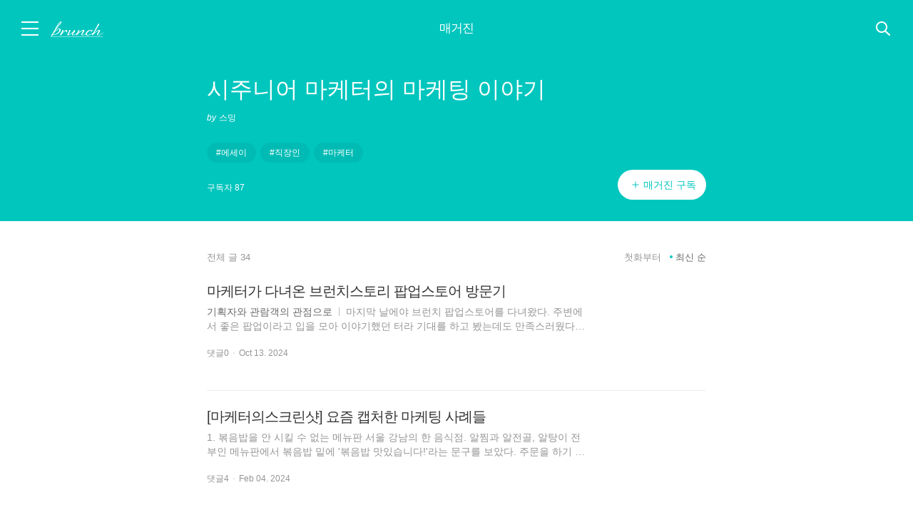

--- FILE ---
content_type: text/html;charset=utf-8
request_url: https://brunch.co.kr/magazine/si-junior
body_size: 6421
content:





<!DOCTYPE html>
<html lang="ko">
<head>
    







<title>시주니어 마케터의 마케팅 이야기 매거진</title>
<meta charset="utf-8">
<meta http-equiv="Content-Type" content="text/html; charset=utf-8">
<meta http-equiv="X-UA-Compatible" content="IE=edge">
<meta name="title" content="시주니어 마케터의 마케팅 이야기 매거진">
<meta name="referrer" content="always">
<meta name="secureToken" value="fbWYaEae6sC16LqwKJcjZsLekUoXYVkWYwyUOrNhMtVHJf5l7iTxAmSKRIuou+My">
<meta name="robots" content="max-image-preview:large">

<meta name="theme-color" content="#ffffff" media="(prefers-color-scheme: light)" />
<meta name="theme-color" content="#000000" media="(prefers-color-scheme: dark)" />

            <meta name="description" content=" #에세이 #직장인 #마케터">
                <meta property="article:author" content="스밍">
                <meta name="og:article:author" content="스밍">
                <meta name="byl" content="스밍">
                <meta property="og:type" content="website">
                <meta property="og:site_name" content="Brunch Story">
                <meta property="og:title" content="시주니어 마케터의 마케팅 이야기 매거진">
                <meta property="og:description" content=" #에세이 #직장인 #마케터">
                <meta property="og:image" content="http://t1.daumcdn.net/brunch/static/img/help/pc/brunchstory/img_share_magazine.png">
                <meta property="og:url" content="https://brunch.co.kr/magazine/si-junior">
        <meta name="twitter:card" content="summary">
    <meta name="twitter:app:name:iphone" content="브런치스토리">
    <meta name="twitter:app:id:iphone" content="1001388574">
    <meta name="twitter:app:url:iphone" content="brunchapp://open">
                    <meta name="twitter:image" content="https://img1.daumcdn.net/thumb/C500x500/?fname=http://t1.daumcdn.net/brunch/static/img/help/pc/brunchstory/img_share_magazine.png">
                <meta name="twitter:title" content="시주니어 마케터의 마케팅 이야기 매거진">
                <meta name="twitter:description" content=" #에세이 #직장인 #마케터">
                    <meta property="fb:app_id" content="313683402170826">

<link rel="SHORTCUT ICON" href="//t1.daumcdn.net/brunch/static/icon/favicon/brunchstory/favicon_20230406.ico"/>
<link rel="apple-touch-icon-precomposed" sizes="180x180" href="//t1.daumcdn.net/brunch/static/icon/ios/brunchstory/ico_bi_180.png">
<link rel="apple-touch-icon-precomposed" sizes="152x152" href="//t1.daumcdn.net/brunch/static/icon/ios/brunchstory/ico_bi_152.png">
<link rel="apple-touch-icon-precomposed" sizes="120x120" href="//t1.daumcdn.net/brunch/static/icon/ios/brunchstory/ico_bi_120.png">


<script>
    window.loadJsFallback = function(fileName, fallbackUrl) {
        if (typeof Sentry !== 'undefined') {
            Sentry.setTag('fileName', fileName);
            Sentry.captureMessage(`[BRUNCH] loadWebpackJs - request failed ${fileName}`);
        }

        let script = document.createElement('script');
        script.type = "text/javascript";
        script.src = fallbackUrl;
        script.onerror = function() {
            if (typeof Sentry !== 'undefined') {
                Sentry.setTag('fileName', fileName);
                Sentry.captureMessage(`[BRUNCH] loadWebpackJs - restore failed ${fileName}`);
            }
        };
        document.head.appendChild(script);
    };
</script>

                <link rel="stylesheet" type="text/css" href="//t1.daumcdn.net/brunch/static/prod/20260114140228/production/css/B.min.css">
                    <link rel="stylesheet" type="text/css" href="//t1.daumcdn.net/brunch/static/prod/20260114140228/production/css/B.Message.min.css">
    
                        <link rel="stylesheet" type="text/css" href="//t1.daumcdn.net/brunch/static/prod/20260114140228/production/css/B.Font.min.css">
        

                        
                            <script type="text/javascript" src="//t1.daumcdn.net/brunch/static/libraries/js/jquery.min-3.6.4.js" onerror="loadJsFallback('jquery.min-3.6.4.js', '/static/libraries/js/jquery.min-3.6.4.js')"></script>
                                            
                            <script type="text/javascript" src="//t1.daumcdn.net/brunch/static/libraries/js/jquery.cookie.min-1.4.1.js" onerror="loadJsFallback('jquery.cookie.min-1.4.1.js', '/static/libraries/js/jquery.cookie.min-1.4.1.js')"></script>
                                            
                            <script type="text/javascript" src="//t1.daumcdn.net/brunch/static/libraries/js/jquery.xdomainrequest.min-1.0.4.js" onerror="loadJsFallback('jquery.xdomainrequest.min-1.0.4.js', '/static/libraries/js/jquery.xdomainrequest.min-1.0.4.js')"></script>
                                            
                            <script type="text/javascript" src="//t1.daumcdn.net/brunch/static/libraries/js/jquery.word-break-keep-all.min-1.3.0.js" onerror="loadJsFallback('jquery.word-break-keep-all.min-1.3.0.js', '/static/libraries/js/jquery.word-break-keep-all.min-1.3.0.js')"></script>
                                            
                            <script type="text/javascript" src="//t1.daumcdn.net/brunch/static/libraries/js/handlebars.runtime.min-v4.7.8.js" onerror="loadJsFallback('handlebars.runtime.min-v4.7.8.js', '/static/libraries/js/handlebars.runtime.min-v4.7.8.js')"></script>
                                            
                            <script type="text/javascript" src="//t1.daumcdn.net/brunch/static/libraries/js/sentry.min.5.27.4.js?v=20221124" onerror="loadJsFallback('sentry.min.5.27.4.js?v=20221124', '/static/libraries/js/sentry.min.5.27.4.js?v=20221124')"></script>
                                            
                            <script type="text/javascript" src="//t1.daumcdn.net/brunch/static/libraries/js/clipboard.min.js" onerror="loadJsFallback('clipboard.min.js', '/static/libraries/js/clipboard.min.js')"></script>
                        

<script type="text/javascript" src="//t1.daumcdn.net/tiara/js/v1/tiara-1.2.2.min.js" integrity="sha384-Qw5nj2ARiHDKjDQFJMbmaZAkfMRCf9f/Dtdy/E0gJ9bTyuxIx2TfiMPRuLzuV5sP" crossorigin="anonymous"></script>

<script type="text/javascript">
        
    window._platform = "pc";

    function sentryInit() {
        Sentry.init({
            dsn: 'https://82e056052bc34de9a6b32456d6f1f370@aem-kakao-collector.onkakao.net/1768',
            release: '20260114140228',
            environment: 'prod',
                        allowUrls: [
                "brunch.co.kr",
                "dev.onkakao.net",
                "daumcdn.net"
            ],
            beforeSend: function (event) {
                                if('request' in event && 'headers' in event.request && 'User-Agent' in event.request.headers) {
                    var lowerUserAgent = event.request.headers['User-Agent'].toLowerCase();
                    var botIgnoredMsg = '[BRUNCH] Spider or Bot detected. Ignored.';
                    if (lowerUserAgent.indexOf('bot') > -1 || lowerUserAgent.indexOf('crawl') > -1) {
                        event.title = botIgnoredMsg;
                        event.message = botIgnoredMsg;
                    }
                }
                return event;
            }
        });

        Sentry.setTag("ua.platform", window._platform);
        
        Sentry.setInitFail = function(message) {
            Sentry.setTag('InitFail', 'InitFail');
            Sentry.setTag('FailMessage', message)
            Sentry.captureMessage('[BRUNCH] InitFail. Script is not initialized.');
        }
    }

    sentryInit();
</script>                <link rel="stylesheet" type="text/css" href="//t1.daumcdn.net/brunch/static/prod/20260114140228/production/pages/magazine/{magazineAddress}/index.min.css">
    </head>
<body class="brunch_magazine">
    
        
            

















<div class="service_header magazine  white_header" data-tiara-layer="gnb">
    
    <div class="wrap_inner  ">
        <div class="f_l">
                                                <button id="btnServiceMenu" type="button" aria-expanded="false" class="f_l text_hide btn_menu img_ico #sidebar ">메뉴</button>
                
                                                            <h1 class="brunch_logo f_l">
                            <a href="/"  class="logo_service text_hide text_logo" title="brunch">브런치 스토리</a>
                        </h1>
                    
                    
                                                
                    </div>

                        
        
        
        
        
        
        
        
        
        
        
        
        
        
        
        
        
        
        
        
        
        
        
        
        
                    <div class="wrap_custom wrap_custom_magazine">
                <a href="/magazine/si-junior">
                    <span class="service">매거진</span>
                    <span class="magazine_title">시주니어 마케터의 마케팅 이야기</span>
                </a>
            </div>
        
        
        
        
        
        
        
        
        
        
        
        
        
        
        <div class="f_r">
                            <div class="wrap_btn_search ">
                    <form action="/search" method="get">
                        <input name="q"
                            id="searchQuery"
                            type="text"
                            title="검색어입력"
                            placeholder="검색어를 입력해 주세요"
                            autocomplete="off"
                            value=""/>
                        <input name="profileId" type="hidden" value="" />
                    </form>
                    <button id="btnServiceMenuSearch" type="button" class="f_r img_ico text_hide btn_search #search_btn"
                            data-tiara-action-name="TOP > GNB 우측 검색 버튼 클릭"
                            data-tiara-action-kind="Search"
                            data-tiara-layer="search"
                            data-tiara-search_term=" "
                            data-tiara-search_type="keyword">검색</button>
                </div>
                    </div>

            </div>
</div>
            






<div id="wrapSideMenu">
    <main>
        <button type="button" id="btnCloseSideMenu" class="btn_close_side_menu img_side_menu ico_close f_r text_hide">닫기</button>
                    <div class="wrap_side_profile logout">
                <div class="side_menu_logo"></div>
                <p class="slogan">You can make anything<br>by writing</p>
                <p class="slogan_writer">C.S.Lewis</p>
                <button class="#side_request btn_apply_author btn_request magazine"
                                          id="brunchSigninButton"
                                      data-tiara-action-name="메뉴 > 시작하기 버튼 클릭"
                   data-tiara-layer="login">브런치 시작하기</button>
            </div>
        
        <div class="wrap_side_service_menu ">
            <h2 class="screen_out">메뉴</h2>
            <ul>
                                    <li>
                        <a class="menu_word7 #side_brunch" href="/"
                           data-tiara-action-name="메뉴 > 브런치 홈 버튼 클릭"
                           data-tiara-layer="top"><span class="bar_left"></span>브런치 홈<span class="bar_right"></span></a>
                    </li>
                    <li>
                        <a class="menu_word8 #side_now brunchNowLink" href="/now"
                           data-tiara-action-name="메뉴 > 브런치 나우 버튼 클릭"
                           data-tiara-layer="now"><span class="bar_left"></span>브런치 나우<span class="bar_right"></span></a>
                    </li>
                                        <li>
                            <a class="menu_word8 #side_readingclub brunchReadingclubLink" href="/readingclub"
                               data-tiara-action-name="메뉴 > 브런치 리딩클럽 버튼 클릭"
                               data-tiara-layer="readingclub"><span class="bar_left"></span>브런치 독서클럽<span class="bar_right"></span></a>
                    </li>      
                                        <li>
                        <a class="menu_word8 #side_publish brunchPublishLink" href="/publish"
                           data-tiara-action-name="메뉴 > 브런치 책방 버튼 클릭"
                           data-tiara-layer="bookshop"><span class="bar_left"></span>브런치 책방<span class="bar_right"></span></a>
                    </li>
                            </ul>

                            <div class="wrap_side_setting wrap_find_user">
                    <div class="menu_side_banner" style="padding-bottom: 40px;">
    
    <a class="#side_project" href="/special/list" data-tiara-action-name="메뉴 > 작가 지원 프로젝트 버튼 클릭" data-tiara-layer="projectlist">
        <img style="width:168px" src="//t1.daumcdn.net/thumb/R336x0/?fname=https://t1.daumcdn.net/brunch9/static/imgs/banner/side_banner_special_list.png" alt="작가-지원 프로젝트 보러가기" />
    </a>
</div>                    <a href="/signin/find_account" class="find_user"
                       data-tiara-action-name="메뉴 > 계정 찾기 버튼 클릭"
                       data-tiara-layer="find_accounts">계정을 잊어버리셨나요?</a>
                </div>
                    </div>
    </main>
</div>

    

<input type="hidden" class="tiara-custom-user-state" data-tiara-user-state="guest" />
    <tiara-page t-name="개별 일반 매거진 뷰" t-section="magazine" t-page="magazine" t-action-kind="ViewContent"
                data-tiara-id="156763"
                data-tiara-type="magazine"
                data-tiara-name="시주니어 마케터의 마케팅 이야기"
                data-tiara-category="스밍"
                data-tiara-category_id="@2smming"
                data-tiara-author="스밍"
                data-tiara-author_id="@@82x"
                data-tiara-tags="에세이,직장인,마케터">
    </tiara-page>

    <hr class="hide" >
    <h2 class="screen_out">매거진 본문</h2>
    <header class="header_head_menubar"></header>

    <div class="home_magazine">
                <div class="mgz_head">
            <div class="inner_head">
                <h3 class="tit_magazine">시주니어 마케터의 마케팅 이야기</h3> 
                <strong class="screen_out">작가명</strong>
                <div class="info_writer">
                    <span class="ico_by">by</span>
                    <a href="/@@82x" id="authorCount" class="link_writer"
                       data-action-click="clickAuthorAccount"
                       data-tiara-action-kind="ClickContent"
                       data-tiara-action-name="개별 일반 매거진 뷰 > 작가명 클릭"
                       data-tiara-layer="author"
                       data-tiara-id="156763"
                    >
                        스밍                    </a>
                </div>

                <strong class="screen_out">해시태그</strong>
                <div class="group_tag">
                                            <a href="/search/magazine/tag/에세이" class="chip_tag"
                           data-tiara-action-kind="ClickContent"
                           data-tiara-action-name="개별 일반 매거진 뷰 > 매거진 태그 클릭"
                           data-tiara-layer="tags"
                           data-tiara-id="156763"
                        >에세이</a>
                                            <a href="/search/magazine/tag/직장인" class="chip_tag"
                           data-tiara-action-kind="ClickContent"
                           data-tiara-action-name="개별 일반 매거진 뷰 > 매거진 태그 클릭"
                           data-tiara-layer="tags"
                           data-tiara-id="156763"
                        >직장인</a>
                                            <a href="/search/magazine/tag/마케터" class="chip_tag"
                           data-tiara-action-kind="ClickContent"
                           data-tiara-action-name="개별 일반 매거진 뷰 > 매거진 태그 클릭"
                           data-tiara-layer="tags"
                           data-tiara-id="156763"
                        >마케터</a>
                                    </div>

                <strong class="screen_out">구독자</strong>
                <span class="link_subscribe clickable" data-action-click="showSubscriberListPopup"
                      data-tiara-action-name="개별 일반 매거진 뷰 > 구독자 클릭"
                      data-tiara-action-kind="ClickContent"
                      data-tiara-layer="follower"
                      data-tiara-id="156763"
                >
                    <strong class="tit_info">구독자</strong>
                    <span class="num_info"></span>
                </span>

                <strong class="screen_out">구독버튼</strong>
                <div class="group_btn"></div>
            </div>
        </div>
                <div class="mgz_cont">
                        <div class="rel_post">
                <div class="group_total">
                    <strong class="tit_total">전체 글</strong> <span class="num_total">34</span>
                </div>
                                    <div class="group_filter">
                        <strong class="screen_out">글 목록 필터</strong>
                        <button id="orderAscButton" type="button" class="btn_filter" data-action-click="orderAscContent"
                                data-tiara-action-name="개별 일반 매거진 뷰 > 첫 화부터 클릭"
                                data-tiara-layer="the_first"
                        >
                            첫화부터
                        </button>
                        <button id="orderDescButton" type="button" class="btn_filter on" data-action-click="orderDescContent"
                                data-tiara-action-name="개별 일반 매거진 뷰 > 최신 순 클릭"
                                data-tiara-layer="the_latest"
                        >
                            최신 순
                        </button>
                    </div>
                            </div>
            <div class="wrap_list_post">
                                <ul class="list_post"></ul>
                <div class="cont_none" style="display: none;"></div>
                <div class="loading">
                    <div class="spinner"></div>
                </div>
            </div>
        </div>
    </div>

    

    <script type="text/javascript" src="//developers.kakao.com/sdk/js/kakao.min.js?v=2"></script>


                        
                            <script type="text/javascript" src="//t1.daumcdn.net/brunch/static/prod/20260114140228/production/B.min.js" onerror="loadJsFallback('B.min.js', '/static/production/B.min.js')"></script>
                        



    <script type="text/javascript">
        function BrunchConfigInit() {
            B.Config = {"createMagazineConfirm":"로그인이 필요합니다.","downloadDomain":"t1.daumcdn.net","channelPublicId":"_YYcYV","KakaoTvIframeHost":"https://play-tv.kakao.com","brunchbookArticleMinCount":10,"serviceUrl":"https://brunch.co.kr","active":"real","isInnerNetwork":false,"kakaoJSKey":"7577e1f674fc3bc73963db5bf15e03df","facebookApiVersion":"v11.0","serviceDomain":"brunch.co.kr","webpackJsUrl":"https://local-brunch-webpack-js.dev.onkakao.net","templateUrl":"/template/","isCbtHome":false,"matrixFtDsn":"https://82e056052bc34de9a6b32456d6f1f370@aem-kakao-collector.onkakao.net/1768","webpackCssUrl":"https://local-brunch-webpack-css.dev.onkakao.net","apiUrl":"https://api.brunch.co.kr","servicecode":"7eF1DYRbLy8LCLcy","brunchbookArticleMaxCount":30,"creatorsfitServiceUrl":"https://creatorsfit.kakao.com","thumbnailDomain":"img1.daumcdn.net","viteJsUrl":"https://local-brunch-home-vite.dev.onkakao.net"};
            B.User = {
                                                                };
        }
        BrunchConfigInit();
    </script>

            <script type="text/javascript" src="//t1.daumcdn.net/brunch/static/prod/20260114140228/production/static/purify.min.js"></script>
                            
                            <script type="text/javascript" src="//t1.daumcdn.net/brunch/static/prod/20260114140228/production/tiaraEventHandler.min.js" onerror="loadJsFallback('tiaraEventHandler.min.js', '/static/production/tiaraEventHandler.min.js')"></script>
                                                
                            <script type="text/javascript" src="//t1.daumcdn.net/brunch/static/prod/20260114140228/production/B.Util.min.js" onerror="loadJsFallback('B.Util.min.js', '/static/production/B.Util.min.js')"></script>
                        
                        
                            <script type="text/javascript" src="//t1.daumcdn.net/brunch/static/prod/20260114140228/production/B.Message.min.js" onerror="loadJsFallback('B.Message.min.js', '/static/production/B.Message.min.js')"></script>
                        
<script type="text/javascript">
    function messageInit() {
        try {
            B.Message.init();
        } catch (e) {
            Sentry.setInitFail('Message')
        }
    }

    (function() {
        messageInit();
    })();
</script>                        
                            <script type="text/javascript" src="//t1.daumcdn.net/brunch/static/prod/20260114140228/production/B.Login.min.js" onerror="loadJsFallback('B.Login.min.js', '/static/production/B.Login.min.js')"></script>
                        
    <script type="text/javascript">
        function loginInit() {
            try {
                // pc , mobile, tablet, unknown
                var isPcOrTablet = !B.UserAgent.isMobile;
                                                        B.Login.init(isPcOrTablet, 'https%3A%2F%2Fbrunch.co.kr%2Fsignin%2Ffinish%3Furl%3D%252Fmagazine%252Fsi-junior');
                            } catch(e) {
                Sentry.setInitFail("Login");
            }
        }
        (function() {
            loginInit();
        })();
    </script>
<script type="application/ld+json">
    {
        "@context": "https://schema.org",
        "@type": "Organization",
        "name": "브런치스토리",
        "url": "https://brunch.co.kr",
        "sameAs": [
            "https://play.google.com/store/apps/details?id=com.daumkakao.android.brunchapp",
            "https://apps.apple.com/kr/app/id1001388574"
        ]
    }
</script>            <div class="compatible-info">
            <em class="text_noti">브런치는 최신 브라우저에 최적화 되어있습니다.</em>
            <a class="ico_browser ico_ie text_hide" target="_blank" href="http://windows.microsoft.com/ko-kr/internet-explorer/download-ie">IE</a>
            <a class="ico_browser ico_chrome text_hide" target="_blank" href="http://www.google.co.kr/chrome/">chrome</a>
            <a class="ico_browser ico_safari text_hide" target="_blank" href="http://www.apple.com/kr/safari/">safari</a>
        </div>
    
    <script type="text/javascript">
        try {
                            if(B.UserAgent.isIE11Under) {
                    jQuery('body').addClass('no-compatible');
                }
                    } catch(e) {
        }
    </script>



                            
                            <script type="text/javascript" src="//t1.daumcdn.net/brunch/static/prod/20260114140228/production/B.Magazine.Form.min.js" onerror="loadJsFallback('B.Magazine.Form.min.js', '/static/production/B.Magazine.Form.min.js')"></script>
                                        <script id="__BDFC__" type="application/json">[base64]</script>
    
            <script>
            var restoreVitePageJs = function() {
                if (typeof Sentry !== 'undefined') {
                    Sentry.setTag('viewName', "/magazine/{magazineAddress}/index");
                    Sentry.captureMessage(`[BRUNCH] loadVitePageJs - request failed /magazine/{magazineAddress}/index`);
                }

                let script = document.createElement('script');
                script.type = "module";
                script.src = "/static/production/pages/magazine/{magazineAddress}/index.min.js";
                script.onerror = function() {
                    if (typeof Sentry !== 'undefined') {
                        Sentry.setTag('viewName', "/magazine/{magazineAddress}/index");
                        Sentry.captureMessage(`[BRUNCH] loadVitePageJs - restore failed /magazine/{magazineAddress}/index`);
                    }
                };
                document.body.append(script);
            }
        </script>
        <script type="module" src="//t1.daumcdn.net/brunch/static/prod/20260114140228/production/pages/magazine/{magazineAddress}/index.min.js" onerror="restoreVitePageJs()"></script>
        <script nomodule src="//t1.daumcdn.net/brunch/static/libraries/js/customEventPolyfill.js"></script>
        <script nomodule src="//t1.daumcdn.net/brunch/static/libraries/js/classListPolyfill.js"></script>
        <script nomodule src="//t1.daumcdn.net/brunch/static/libraries/js/intersection-observer.js"></script>
        <script nomodule src="//t1.daumcdn.net/brunch/static/prod/20260114140228/production/packages/polyfills-legacy.min.js"></script>
        <script nomodule src="//t1.daumcdn.net/brunch/static/prod/20260114140228/production/pages/magazine/{magazineAddress}/index-legacy.min.js"></script>
    </body>

--- FILE ---
content_type: text/css
request_url: https://t1.daumcdn.net/brunch/static/prod/20260114140228/production/css/B.min.css
body_size: 10088
content:
blockquote,body,button,code,dd,div,dl,dt,fieldset,form,h1,h2,h3,h4,h5,h6,input,legend,li,ol,p,pre,select,td,textarea,th,ul{-webkit-font-smoothing:antialiased;-moz-font-smoothing:unset;-moz-osx-font-smoothing:grayscale;font-smoothing:antialiased;-webkit-backface-visibility:hidden;-moz-backface-visibility:hidden;backface-visibility:hidden;font-family:"Noto Sans DemiLight","Malgun Gothic",sans-serif;margin:0;padding:0;text-rendering:inherit}fieldset,img{border:0}dl,li,menu,ol,ul{list-style:none}blockquote,q{quotes:none}blockquote:after,blockquote:before,q:after,q:before{content:"";content:none}button,input,select,textarea{vertical-align:middle}input::-ms-clear{display:none}button{background-color:transparent;border:0;border-radius:0;cursor:pointer}body{background:#fff;color:#333}body,button,input,select,td,textarea,th{font-size:14px;line-height:1.5}a{color:#333}a,a:active,a:hover{text-decoration:none}a:active{background-color:transparent}address,caption,cite,code,dfn,em,var{font-style:normal;font-weight:normal}#brunchIndex{left:222px;position:absolute;top:60px}#brunchIndex a{border:0;display:block;font-family:"Noto Sans Light","Malgun Gothic",sans-serif;font-size:13px;font-style:normal;font-weight:350;height:0;line-height:24px;overflow:hidden;padding:0;width:0}#brunchIndex a:focus{background:#111;border-radius:5px;color:#fff;font-weight:bold;height:24px;padding:3px 10px 4px;position:absolute;text-align:center;width:170px;z-index:9999}.ir_pm{font-size:0;line-height:0;text-indent:-9999px}.ir_pm,.ir_wa{display:block;overflow:hidden}.ir_wa{height:100%;position:relative;width:100%;z-index:-1}.screen_out{height:0;position:absolute;width:0}.ir_caption,.screen_out{line-height:0;overflow:hidden;text-indent:-9999px}.ir_caption{font-size:1px;width:1px}.f_l{float:left}.f_r{float:right}.cl_b{clear:both;font-size:0;height:0;line-height:0;width:0}.of_h{overflow:hidden}.show{display:block}.hide{display:none}.tbl{border-collapse:collapse;border-spacing:0}.clear_g{zoom:1;overflow:visible;width:auto}.clear_g,.clear_g:after{clear:both;display:block}.clear_g:after{content:"";font-size:0;height:0;visibility:hidden}.text_hide{height:0;line-height:0;overflow:hidden;text-indent:-9999px;width:0}.hidden{display:none}i{display:inline-block;line-height:0;overflow:hidden;text-indent:-9999px}.ico_brunch{background:url(//t1.daumcdn.net/brunch9/static/images/pc/ico_brunch8_181106.png) no-repeat}.ico_brunch,.ico_brunch_v1{display:inline-block;line-height:0;overflow:hidden;text-indent:-9999px;vertical-align:top}.ico_brunch_v1{background:url(//t1.daumcdn.net/brunch9/static/images/pc/ico_brunch_v1_221221.png) no-repeat}.ico_brunchbook_pc{background:url(https://t1.daumcdn.net/brunch9/static/imgs/icons/ico_brunchbook_pc.png) no-repeat 0 0;background-size:300px 300px;color:transparent;display:inline-block;font-size:1px;line-height:1px;overflow:hidden;text-indent:-9999px;vertical-align:top}.bg_profile{display:block;font-size:0}.bg_profile,.ico_sns{line-height:0;overflow:hidden;text-indent:-9999px}.ico_sns{background:url(//t1.daumcdn.net/brunch/static/img/help/pc/gnb_btn_share.png) no-repeat;display:inline-block;vertical-align:top}.img_thumb{display:block}.frame_g{border:1px solid #2c2f35}.frame_b,.frame_g{left:0;opacity:.1;position:absolute;top:0}.frame_b{border-bottom:1px solid #2c2f35}.pc_d_n{display:none!important}body.overflow_hidden{overflow:hidden}.brunch_layer{background-color:#fff;height:100%;left:0;overflow:auto;position:fixed;top:0;width:100%;z-index:10000}.brunch_layer.black{background-color:rgba(0,0,0,.65)}.service_header{height:80px;position:absolute;top:0;transition:background .3s ease-in 0s;width:100%;z-index:10001}.service_header .img_ico{background:url(//t1.daumcdn.net/brunch/static/img/help/pc/ico_view_cover.v4_230130.png) no-repeat}.service_header .wrap_inner{margin:30px 30px 0}.service_header .wrap_inner.inner_author,.service_header .wrap_inner.inner_request{margin:30px 30px 0;text-align:center}.service_header.beyond_content .wrap_inner{margin:20px 30px 0}.service_header.beyond_content{background:hsla(0,0%,100%,.95);border-bottom:1px solid #ddd;box-sizing:border-box;height:60px;position:fixed}.wrap_inner .list_process{display:inline-block;margin:5px auto 0;overflow:hidden;width:320px}.wrap_inner .list_process li{float:left;font-size:12px;line-height:29px;margin-right:29px;position:relative;text-align:center;width:70px}.wrap_inner .list_process li:after{content:"";height:1px;left:50px;position:absolute;top:13px;width:70px}.wrap_inner .list_process .lst{margin:0}.wrap_inner .list_process .lst:after{display:none}.wrap_inner.inner_author .list_process{display:inline-block;margin:5px 0 0 -106px;overflow:hidden}.list_process .txt_process{border-radius:15px;display:block;height:28px;line-height:28px;margin:0 auto;text-align:center;width:28px}.list_process .on .txt_process{background-color:#333;border:0;height:30px;line-height:30px;width:30px}.process_type01 li{color:#b2b2b2}.process_type01 .on{color:#fff}.process_type01 li:after{background-color:#8a8b8a}.process_type01 .txt_process{border:1px solid #b2b2b2}.process_type02 li{color:#959595}.process_type02 .on{color:#666}.process_type02 li:after{background-color:#ddd}.process_type02 .txt_process{border:1px solid #c1c1c1;color:#959595}.process_type02 .on .txt_process{color:#fff}.service_header .img_ico.img_ico_single{height:20px;margin-left:5px;margin-right:5px;width:20px}.service_header .img_ico_wrap{-webkit-box-sizing:content-box;-moz-box-sizing:content-box;box-sizing:content-box;float:left;height:20px;margin-left:15px;padding:5px 0 5px 5px}.service_header .img_ico.img_ico_with_text{height:20px;width:20px}.service_header .wrap_action_article{margin-right:-8px;margin-top:-5px}.service_header .wrap_action_article .text_with_img_ico{margin-left:4px;min-height:1px;min-width:6px;padding-top:1px}.service_header .wrap_action_article .text_with_img_ico.text_share_count{min-height:0;min-width:0}.service_header .more_action_wrap .img_ico.more_action{margin-left:30px}.service_header.article{overflow:hidden}.service_header.article.block_hidden{overflow:visible}.service_header .wrap_action_article .default_action_wrap{font-family:"SF Pro Light",sans-serif!important;font-size:14px;padding-top:0;position:absolute;right:63px;-webkit-transform:translate(0);-moz-transform:translate(0);-ms-transform:translate(0);-o-transform:translate(0);transform:translate(0);-webkit-transition:-webkit-transform .3s,opacity .2s;-moz-transition:-moz-transform .3s,opacity .2s;-ms-transition:-ms-transform .3s,opacity .2s;-o-transition:-o-transform .3s,opacity .2s;transition:transform .3s,opacity .2s;z-index:10011}.service_header .wrap_action_article.show_more_action .default_action_wrap{opacity:.1;-webkit-transform:translateY(50px);-moz-transform:translateY(50px);-ms-transform:translateY(50px);-o-transform:translateY(50px);transform:translateY(50px)}.service_header .wrap_action_article .more_action_wrap.more_action_not_publish{right:20px}.service_header .wrap_action_article .more_action_wrap{opacity:.1;position:absolute;right:58px;-webkit-transform:translateY(-50px);-moz-transform:translateY(-50px);-ms-transform:translateY(-50px);-o-transform:translateY(-50px);transform:translateY(-50px);-webkit-transition:-webkit-transform .3s,opacity .2s;-moz-transition:-moz-transform .3s,opacity .2s;-ms-transition:-ms-transform .3s,opacity .2s;-o-transition:-o-transform .3s,opacity .2s;transition:transform .3s}.service_header .wrap_action_article.show_more_action .more_action_wrap{display:block;opacity:1;-webkit-transform:translate(0);-moz-transform:translate(0);-ms-transform:translate(0);-o-transform:translate(0);transform:translate(0)}.service_header.article .wrap_action_article .img_ico.ico_likeit_like,.service_header.article .wrap_action_article .img_ico.ico_likeit_users{background-position:-60px -90px;margin-top:1px;width:21px}.service_header.article.beyond_content .wrap_action_article .ico_likeit_like,.service_header.article.beyond_content .wrap_action_article .ico_likeit_users,.service_header.article.cover_type_text .wrap_action_article .ico_likeit_like,.service_header.article.cover_type_text .wrap_action_article .ico_likeit_users{background-position:0 -90px}.service_header.article .wrap_action_article .ico_likeit_unlike.img_ico_with_text{background-position:-90px -89px;width:21px}.service_header.article.beyond_content .wrap_action_article .ico_likeit_unlike.img_ico_with_text,.service_header.article.cover_type_text .wrap_action_article .ico_likeit_unlike.img_ico_with_text{background-position:-30px -90px;width:21px}.service_header.article .wrap_action_article .ico_comment{background-position:-30px -120px}.service_header.article.beyond_content .wrap_action_article .ico_comment,.service_header.article.cover_type_text .wrap_action_article .ico_comment{background-position:0 -120px}.service_header.article .wrap_action_article .ico_share{background-position:-90px -121px;margin-right:0}.service_header.article.beyond_content .wrap_action_article .ico_share,.service_header.article.cover_type_text .wrap_action_article .ico_share{background-position:-59.5px -121px;margin-right:0}.service_header.article .wrap_action_article .ico_modify{background-position:-30px -150px}.service_header.article.beyond_content .wrap_action_article .ico_modify,.service_header.article.cover_type_text .wrap_action_article .ico_modify{background-position:0 -150px}.service_header.article .wrap_action_article .ico_delete{background-position:-90px -150px}.service_header.article.beyond_content .wrap_action_article .ico_delete,.service_header.article.cover_type_text .wrap_action_article .ico_delete{background-position:-60px -150px}.service_header.article .wrap_action_article .ico_private{background-position:-150px -150px}.service_header.article.beyond_content .wrap_action_article .ico_private,.service_header.article.cover_type_text .wrap_action_article .ico_private{background-position:-120px -150px}.service_header.article .wrap_action_article .ico_stats{background-position:-150px -120px}.service_header.article.beyond_content .wrap_action_article .ico_stats,.service_header.article.cover_type_text .wrap_action_article .ico_stats{background-position:-120px -120px}.service_header.article .wrap_action_article .ico_publish,.service_header.article.cover_type_text .wrap_action_article .ico_publish{color:#666;font-size:12px;padding-bottom:2px}.service_header.article .wrap_action_article .ico_publish{background-position:-180px -60px;height:30px;margin-left:21px;margin-right:10px;width:56px}.service_header.article .wrap_action_article .ico_report{background-position:-150px -90px;margin-top:5px}.service_header.article.article.cover_type_text .wrap_action_article .more_action_wrap .btn_cancel_reservation{color:#666}.service_header.article .wrap_action_article .btn_cancel_reservation{border:1px solid #bbb;border-radius:16px;color:#fff;font-size:12px;margin-left:20px;padding:4px 12px 5px}.service_header.article.beyond_content .wrap_action_article .ico_report,.service_header.article.cover_type_text .wrap_action_article .ico_report{background-position:-120px -90px}.service_header .btn_menu,.service_header.article.beyond_content .btn_menu,.service_header.article.cover_type_text .btn_menu{background-position:0 0;height:20px;margin-right:14px;width:27px}.service_header.new .btn_menu,.service_header.new.article.beyond_content .btn_menu,.service_header.new.article.cover_type_text .btn_menu,.service_header.new.top .btn_menu{background-position:0 -58px}.service_header.article .btn_menu,.service_header.cbt .btn_menu,.service_header.home_has_main .btn_menu,.service_header.project_list .btn_menu,.service_header.top .btn_menu,.service_header.white_header .btn_menu{background-position:0 -30px}.service_header.new.article .btn_menu,.service_header.new.cbt .btn_menu,.service_header.new.home_has_main .btn_menu{background-position:-30px -58px}.service_header.new.white_header .btn_menu{background-position:-100px -58px}.service_header.cbt.beyond_content .btn_menu,.service_header.home_has_main.beyond_content .btn_menu,.service_header.top.beyond_content .btn_menu{background-position:0 0}.service_header.new.cbt.beyond_content .btn_menu,.service_header.new.home_has_main.beyond_content .btn_menu,.service_header.new.top.beyond_content .btn_menu{background-position:0 -58px}.service_header.new .btn_menu{height:22px!important;margin-top:-2px!important}.service_header .brunch_logo{display:inline-block}.service_header .brunch_logo .logo_service,.service_header.article.beyond_content div .logo_service,.service_header.article.beyond_content h1 .logo_service,.service_header.article.cover_type_text div .logo_service,.service_header.article.cover_type_text h1 .logo_service{background:url(//t1.daumcdn.net/brunch9/static/images/pc/logo_brunch_v1_221221.png) no-repeat;background-position:0 -80px;display:block;height:22px;margin-top:-1px;width:120px}.short_logo .service_header .brunch_logo .logo_service,.short_logo .service_header.article.beyond_content div .logo_service,.short_logo .service_header.article.beyond_content h1 .logo_service,.short_logo .service_header.article.cover_type_text h1 .logo_service
.short_logo .service_header.article.cover_type_text div .logo_service{height:50px;margin-top:-5px;width:50px}.service_header .logo_service.white_logo,.service_header.article .brunch_logo .logo_service,.service_header.home_has_main .logo_service,.service_header.project_list .logo_service,.service_header.white_header .logo_service{background-position:-120px -80px}.service_header.beyond_content.home_has_main .logo_service{background-position:0 -80px}.short_logo .service_header .logo_service,.short_logo .service_header.article .brunch_logo .logo_service,.short_logo .service_header.signin div .logo_service,.short_logo .service_header.signin h1 .logo_service{background-position:0 -25px}.short_logo .btn_menu{display:none}.service_header.article .text_noti_restrict{border-bottom:1px solid #f44;color:#f44;cursor:pointer;font-size:12px;letter-spacing:-1px;margin:2px 0 0 8px}.service_header .wrap_btn_search.show{background:#fff;border:1px solid #ddd;border-radius:20px;height:34px;position:relative;right:-16px;top:-7px;width:204px}.service_header .wrap_btn_search input{display:none}.service_header .wrap_btn_search.show input{border:0;display:inline-block;font-size:12px;height:20px;line-height:18px;margin-left:40px;margin-top:6px;outline:none;width:138px}.service_header .wrap_btn_search .btn_search{background-position:-30px 0;display:inline-block;height:22px;margin-right:0;margin-top:0;width:22px}.service_header.white_header .wrap_btn_search .btn_search{background-position:-30px -30px}.service_header .wrap_btn_search.show .btn_search{background-position:-57px 0;display:inline-block;height:22px;margin:-19px 172px 0 0;width:22px}.settings .service_header .wrap_btn_search .btn_search{display:none}.service_header .author_and_date{display:inline-block;float:left}.service_header .author_and_date .ico_by,.service_header.article.beyond_content .author_and_date .ico_by,.service_header.article.cover_type_text .author_and_date .ico_by{background-position:-150px 0;display:inline-block;height:14px;margin:4px 1px 0 0;width:15px}.service_header.article .author_and_date .ico_by{background-position:-150px -30px}.service_header .author_and_date .ico_dot_middle{background-position:-90px -30px;display:inline-block;height:2px;margin:8px 4px 0;width:2px}.service_header .author_and_date *,.service_header.article.beyond_content .author_and_date *,.service_header.article.beyond_content .wrap_action_article *,.service_header.article.cover_type_text .author_and_date *{color:#333;font-size:14px}.service_header.article .wrap_action_article *,.service_header.article.cover_type_text .wrap_action_article *{color:#333}.service_header.article .author_and_date *,.service_header.article .wrap_action_article *{color:#fff}.service_header .wrap_action_article .more_action{display:none;display:inline-block}.service_header .wrap_action_article .ico_action{background-position:-180px 0;display:inline-block;height:20px;margin-left:22px;margin-top:5px;-webkit-transition:transform .2s;-moz-transition:transform .2s;-ms-transition:transform .2s;-o-transition:transform .2s;transition:transform .2s;width:20px}.service_header .wrap_action_article.show_more_action .ico_action{margin-left:25px;margin-top:6px;-webkit-transform:rotate(-90deg);-moz-transform:rotate(-90deg);-ms-transform:rotate(-90deg);-o-transform:rotate(-90deg);transform:rotate(-90deg)}.service_header.article.beyond_content .wrap_action_article .ico_action,.service_header.article.cover_type_text .wrap_action_article .ico_action{background-position:-120px 0}.service_header.article.beyond_content .wrap_action_article.show_more_action .ico_action,.service_header.article.cover_type_text .wrap_action_article.show_more_action .ico_action{margin-top:6px;-webkit-transform:rotate(-90deg);-moz-transform:rotate(-90deg);-ms-transform:rotate(-90deg);-o-transform:rotate(-90deg);transform:rotate(-90deg)}.service_header .wrapButtonSocialShare{display:inline;position:relative}.service_header .wrapButtonSocialShare .wrap_share_gnb{display:none}.service_header .wrapButtonSocialShare.show .wrap_share_gnb{webkit-box-shadow:1px 1px 0 hsla(0,0%,100%,.06);background-color:#fff;box-shadow:1px 1px 0 hsla(0,0%,100%,.06);display:block;padding-top:18px;position:absolute;right:-34px;text-align:center;top:45px;width:240px}.service_header .wrapButtonSocialShare.show .wrap_share_gnb:before{border:1px solid #000;-webkit-box-sizing:border-box;-moz-box-sizing:border-box;box-sizing:border-box;content:"";filter:alpha(opacity=10);height:100%;left:0;opacity:.1;position:absolute;top:0;width:100%;z-index:1}.service_header.article .tit_sharegnb{color:#959595!important;display:block;font-size:12px;font-weight:normal;letter-spacing:-.025em}.service_header.article.beyond_content .wrap_action_article .tit_sharegnb{font-size:13px}.service_header .wrap_share_gnb .ico_share_common{margin:12px 0 18px 10px;position:relative;z-index:10}.service_header .wrap_share_gnb .share_btn_groups{display:flex;justify-content:center}.service_header .wrap_share_gnb .ico_share_common:first-of-type{margin-left:0}.wrap_share_common button{height:35px;width:35px}.wrap_share_common .btn_share_facebook{background:url(https://t1.daumcdn.net/brunch9/static/imgs/icons/facebook_icon.svg) no-repeat;background-size:35px}.wrap_share_common .btn_share_facebook:hover{background:url(https://t1.daumcdn.net/brunch9/static/imgs/icons/facebook_icon_hover.svg) no-repeat;background-size:35px}.wrap_share_common .btn_share_kakaotalk{background:url(https://t1.daumcdn.net/brunch9/static/imgs/icons/talk_icon.svg) no-repeat;background-size:35px}.wrap_share_common .btn_share_kakaotalk:hover{background:url(https://t1.daumcdn.net/brunch9/static/imgs/icons/talk_icon_hover.svg) no-repeat;background-size:35px}.wrap_share_common .btn_share_twitter{background:url(https://t1.daumcdn.net/brunch9/static/imgs/icons/twitter_x_icon.svg) no-repeat;background-size:35px}.wrap_share_common .btn_share_twitter:hover{background:url(https://t1.daumcdn.net/brunch9/static/imgs/icons/twitter_x_icon_hover.svg) no-repeat;background-size:35px}.wrap_share_gnb .social_connect{position:relative;text-align:center}.service_header .wrap_share_gnb .social_connect .link_connect{display:block;font-size:12px;height:45px;letter-spacing:-.025em;line-height:43px;text-align:left}.service_header .wrap_share_gnb .social_connect .link_kt_bg{background-color:#fae100}.service_header .wrap_share_gnb .social_connect .link_kt{color:#463429;height:43px;letter-spacing:0;padding:1px;position:relative;text-indent:27px;width:238px;z-index:10}.service_header .wrap_share_gnb .social_connect .link_fb_bg{background-color:#496eba}.service_header .wrap_share_gnb .social_connect .link_fb{color:#fff;height:43px;letter-spacing:-.025em;padding:1px;position:relative;text-indent:29px;width:238px;z-index:10}.wrap_share_gnb .social_connect .ico_kt{background-position:-164px -5px;margin:14px 11px 0 -2px;width:17px}.wrap_share_gnb .social_connect .ico_fb,.wrap_share_gnb .social_connect .ico_kt{display:inline-block;height:16px;line-height:0;overflow:hidden;text-indent:-9999px;vertical-align:top}.wrap_share_gnb .social_connect .ico_fb{background-position:-149px -5px;margin:14px 14px 0 0;width:9px}.service_header .wrap_custom{color:#666;display:inline-block;font-size:17px;left:50%;letter-spacing:-1px;margin-top:-3px;position:absolute;text-align:center}.service_header .wrap_custom button{color:#666;font-size:17px;letter-spacing:-1px;outline:none;white-space:nowrap}.service_header .wrap_custom button.active,.service_header .wrap_custom button.on{border-bottom:2px solid #00c6be;color:#00c6be;margin-top:2px}.service_header.home{height:60px}.service_header .wrap_custom_home{display:none}.service_header.beyond_content .wrap_custom_home{color:#333;display:inherit;margin-left:-180px;text-align:center;top:15px;width:375px}.service_header .wrap_custom_home .profile_thumb{background-color:#fff;border-radius:30px;height:30px;margin-right:6px;margin-top:3px;width:30px}.service_header .wrap_custom_home .user_name{color:#333;display:inline-block;padding-top:5px;vertical-align:top;white-space:nowrap}.service_header .wrap_custom_ready{margin-left:-125px;top:27px;width:250px}.service_header.beyond_content .wrap_custom_ready{top:17px}.service_header .wrap_custom_ready .btn_ready_draft,.service_header .wrap_custom_ready .btn_ready_private{margin-right:18px}.service_header .wrap_custom_search{display:none}.service_header .wrap_custom_history,.service_header .wrap_custom_setting{color:#333;margin-left:-40px;top:27px;width:80px}.service_header.beyond_content .wrap_custom_feed,.service_header.beyond_content .wrap_custom_history,.service_header.beyond_content .wrap_custom_search,.service_header.beyond_content .wrap_custom_setting{top:17px}.service_header .wrap_custom_stats{margin-left:-80px;margin-top:-4px;width:160px}.service_header .wrap_custom_stats .btn_stats_day{margin-right:16px}.service_header .wrap_custom_feed{color:#333;margin-left:-200px;width:400px}.service_header .wrap_custom_feed .btn_feed_article,.service_header .wrap_custom_feed .btn_feed_magazine{margin-right:29px}.service_header .wrap_custom_now{color:#333;margin-left:-55px;width:130px}.service_header .wrap_custom_likeit{color:#333;margin-left:-55px;width:150px}.service_header .wrap_custom_likeit button{margin-left:20px}.service_header .wrap_custom_likeit button:first-child{margin-left:0}.service_header .wrap_custom_statsArticle{margin-left:-470px;width:940px}.service_header .wrap_custom_statsArticle .text_stats_article{color:#00c6be;padding-right:6px}.service_header .wrap_custom_statsArticle .text_stats_article_link:hover{text-decoration:underline}.service_header .wrap_custom_statsArticle .text_stats_article_title{color:#333;font-weight:normal}.service_header .wrap_custom_brunchbook{color:#666;display:inline-block;font-size:17px;left:50%;letter-spacing:-1px;margin-top:-3px;position:absolute;text-align:center}.service_header .wrap_btn_statsArticle .link_close{background-position:-90px 0;display:inline-block;height:20px;width:20px}.service_header .wrap_btn_write{display:inline-block;position:relative;top:-4px}.cover_color .service_header .btn_menu,.cover_full .service_header .btn_menu,.cover_half .service_header .btn_menu{background-position:0 -30px}.cover_color .service_header.new .btn_menu,.cover_full .service_header.new .btn_menu,.cover_half .service_header.new .btn_menu{background-position:-30px -58px}.cover_color .service_header.beyond_content .btn_menu,.cover_full .service_header.beyond_content .btn_menu,.cover_half .service_header.beyond_content .btn_menu{background-position:0 0}.cover_color .service_header.new.beyond_content .btn_menu,.cover_full .service_header.new.beyond_content .btn_menu,.cover_half .service_header.new.beyond_content .btn_menu{background-position:0 -58px}.service_header .wrap_btn_write{padding-top:2.5px}.service_header .wrap_btn_write_right{margin-top:-4px}.service_header.beyond_content .wrap_btn_write_right{margin-top:-1px;padding-top:0}.cover_color .service_header.beyond_content .wrap_btn_write *,.cover_full .service_header.beyond_content .wrap_btn_write *,.cover_half .service_header.beyond_content .wrap_btn_write *,.cover_text .service_header .wrap_btn_write *,.service_header .wrap_btn_write *{color:#333;font-size:12px}.cover_color .service_header .wrap_btn_write *,.cover_color .service_header .wrap_btn_write .wrap_btn_article_save .noti,.cover_full .service_header .wrap_btn_write *,.cover_full .service_header .wrap_btn_write .wrap_btn_article_save .noti,.cover_half .service_header .wrap_btn_write *,.cover_half .service_header .wrap_btn_write .wrap_btn_article_save .noti{color:#fff}.service_header .wrap_btn_write .be_header_button_preview{margin-left:6px;margin-right:12px}.service_header .wrap_btn_write .btn_write{background-color:#fff;border-radius:15px;height:30px;line-height:25px;transition-duration:.5s;transition-timing-function:ease;width:66px}.cover_color .service_header .wrap_btn_write .be_header_button_save,.cover_full .service_header .wrap_btn_write .be_header_button_save,.cover_half .service_header .wrap_btn_write .be_header_button_save,.service_header .wrap_btn_write .be_header_button_save{border:1px solid #bbb;color:#666;margin-right:5px}.service_header .wrap_btn_write .wrap_btn_article_save .btn_article_save_draft{margin-top:-1px}.service_header .wrap_btn_write .wrap_btn_article_save.saved .be_header_button_save.article_saved_move{border-width:1px;color:#666;display:inline-block;width:114px}.service_header .wrap_btn_write .wrap_btn_article_save .noti{color:#666;display:inline-block;margin-right:7px;margin-top:-2px;opacity:0;transition-duration:.5s;transition-timing-function:ease;vertical-align:middle}.service_header.beyond_content .wrap_btn_write .wrap_btn_article_save .noti{color:#666}.service_header .wrap_btn_write .wrap_btn_article_save.saved .noti{opacity:1}.service_header .wrap_btn_write .wrap_btn_article_save.previous .noti{color:#fff;margin-right:16px;opacity:1;text-decoration:underline}.cover_text .service_header .wrap_btn_write .wrap_btn_article_save.previous .noti{color:#959595}.service_header .wrap_btn_write .wrap_btn_article_save.saved .be_header_button_save.article_save_draft,.service_header .wrap_btn_write .wrap_btn_article_save.saved .be_header_button_save.article_save_private{width:114px}.cover_color .service_header .wrap_btn_write .be_header_button_publish,.cover_full .service_header .wrap_btn_write .be_header_button_publish,.cover_half .service_header .wrap_btn_write .be_header_button_publish,.service_header .wrap_btn_write .be_header_button_publish{border:1px solid #00c6be;color:#00c6be}.service_header .wrap_btn_write .btn_request,.service_header.beyond_content .wrap_btn_write .btn_request{background-color:#fff;border:1px solid #00c6be;border-radius:15px;color:#00c6be;font-size:12px;height:30px;margin-top:-1px;width:76px}.service_header .wrap_custom_subscription{display:none;margin-left:-70px;width:140px}.service_header.beyond_content .wrap_custom_subscription{display:block}.service_header .wrap_custom_bookprize{display:none;margin-left:-85px;width:170px}.service_header.beyond_content .wrap_custom_bookprize{display:block}.service_header .wrap_custom_policy{color:#333;display:block;margin-left:-70px;width:200px}.service_header .wrap_custom .text_key_color{color:#00c6be}.service_header .wrap_custom_magazine{left:0;width:100%;z-index:-1}.service_header .wrap_custom_magazine .service{color:#00b8b2}.service_header .wrap_custom_magazine .magazine_title{color:#333;display:none}.beyond_content .wrap_custom_magazine .magazine_title{display:inline}#wrapSideMenu blockquote,#wrapSideMenu button,#wrapSideMenu code,#wrapSideMenu dd,#wrapSideMenu div,#wrapSideMenu dl,#wrapSideMenu dt,#wrapSideMenu fieldset,#wrapSideMenu form,#wrapSideMenu h1,#wrapSideMenu h2,#wrapSideMenu h3,#wrapSideMenu h4,#wrapSideMenu h5,#wrapSideMenu h6,#wrapSideMenu input,#wrapSideMenu legend,#wrapSideMenu li,#wrapSideMenu ol,#wrapSideMenu p,#wrapSideMenu pre,#wrapSideMenu select,#wrapSideMenu td,#wrapSideMenu textarea,#wrapSideMenu th,#wrapSideMenu ul{font-family:"Noto Sans Light","Malgun Gothic",sans-serif}#wrapSideMenu{background-color:#fff;border-right:1px solid #ddd;display:flex;flex-direction:column;height:100%;margin-left:-261px;position:fixed;text-align:center;top:0;transition-duration:.3s;transition-timing-function:ease-in;width:260px;z-index:10002}#wrapSideMenu h2 .logo_service{background:url(//t1.daumcdn.net/brunch/static/img/help/pc/logo_service2.png) no-repeat;display:block;height:22px;width:94px}#wrapSideMenu .img_side_menu{background-image:url(//t1.daumcdn.net/brunch/static/img/help/pc/ico_view_sidebar.png)}#wrapSideMenu.open{display:flex;margin-left:0}#wrapSideMenu header{overflow:hidden}#wrapSideMenu main{clear:both;display:flex;flex:1;flex-direction:column;min-height:0}#wrapSideMenu .wrap_inner{padding:20px 20px 30px;text-align:center}#wrapSideMenu #btnCloseSideMenu{display:none;position:absolute;right:20px;top:18px}#wrapSideMenu .ico_close{background-position:-40px 0;display:block;height:19px;width:19px}#wrapSideMenu .wrap_side_service_menu{border-top:1px solid #ddd;display:flex;flex:1;flex-direction:column;overflow-y:auto!important;padding-top:28px}#wrapSideMenu .wrap_side_service_menu.logout{padding-left:2px}#wrapSideMenu .wrap_side_service_menu .link_service{color:#333;font-size:14px}#wrapSideMenu .wrap_side_service_menu ul{height:auto}#wrapSideMenu .wrap_side_service_menu li{margin:0 auto;width:240px}#wrapSideMenu .wrap_side_service_menu li,#wrapSideMenu .wrap_side_service_menu.logout li{height:13px;line-height:13px;padding:12.5px 0}#wrapSideMenu .wrap_side_service_menu li a{display:block;height:13px;line-height:14px;position:relative}#wrapSideMenu .wrap_side_service_menu li a:hover,#wrapSideMenu .wrap_side_service_menu li.now_page a{color:#00c6be}#wrapSideMenu .wrap_side_service_menu li a:hover span,#wrapSideMenu .wrap_side_service_menu li.now_page a span{border-bottom:1px solid #00c6be;display:block;position:absolute;top:6px}#wrapSideMenu .wrap_side_service_menu li .ico_brunch_new{background-image:url(//t1.daumcdn.net/brunch/static/img/help/pc/img_weekly.v2.png);background-position:-77px -80px;display:block;height:16px;position:absolute;width:16px;z-index:10}#wrapSideMenu .wrap_side_service_menu li a:hover span.bar_left,#wrapSideMenu .wrap_side_service_menu li.now_page a span.bar_left{left:50px}#wrapSideMenu .wrap_side_service_menu li a:hover span.bar_right,#wrapSideMenu .wrap_side_service_menu li.now_page a span.bar_right{right:50px}#wrapSideMenu .wrap_side_service_menu li a.menu_word8 span{width:8px}#wrapSideMenu .wrap_side_service_menu li a.menu_word7 span{width:14px}#wrapSideMenu .wrap_side_service_menu li a.menu_word7 em.ico_brunch_new{right:60px;top:-1px}#wrapSideMenu .wrap_side_service_menu li a.menu_word7:focus em.ico_brunch_new,#wrapSideMenu .wrap_side_service_menu li a.menu_word7:hover em.ico_brunch_new,#wrapSideMenu .wrap_side_service_menu li.now_page a em.ico_brunch_new{display:none}#wrapSideMenu .wrap_side_service_menu li a.menu_word6 span{width:23px}#wrapSideMenu .wrap_side_service_menu li a.menu_word6 em.ico_brunch_new{right:60px;top:-1px}#wrapSideMenu .wrap_side_service_menu li a.menu_word5 span{width:26px}#wrapSideMenu .wrap_side_service_menu li a.menu_word4 span{width:35px}#wrapSideMenu .wrap_side_service_menu li a.menu_word3 span{width:44px}#wrapSideMenu .wrap_side_service_menu li a.menu_word2 span{width:47px}#wrapSideMenu .wrap_side_service_menu li.hr{background:url(//t1.daumcdn.net/brunch/static/img/help/pc/ico_sidebar.png) 50% no-repeat;background-position:-52px -5px;display:block;height:15px;margin:30px auto 32px;padding:0;width:140px}#wrapSideMenu .wrap_side_service_menu li a.login_social:hover{background:url(//t1.daumcdn.net/brunch/static/img/help/pc/img_sidebar_hover_social2.png) 50% no-repeat}#wrapSideMenu .wrap_side_service_menu li a.login_social.menu_facebook{background-position:center 0;color:#4c72b6}#wrapSideMenu .wrap_side_service_menu li a.login_social.menu_twitter{background-position:center -13px;color:#1dadea}#wrapSideMenu .wrap_side_service_menu li a.login_social.menu_kakao{background-position:center -26px;color:#3b1d1e}#wrapSideMenu .link_service .img_side_menu{display:inline-block;height:18px;margin:3px 18px 13px 0;vertical-align:top;width:18px}#wrapSideMenu .link_service .ico_link_home{background-position:-80px 0}#wrapSideMenu .link_service .ico_link_magazine{background-position:-120px 0}#wrapSideMenu .link_service .ico_link_write{background-position:-160px 0}#wrapSideMenu .link_service .ico_link_draft{background-position:0 -40px}#wrapSideMenu .link_service .ico_link_statistic{background-position:-40px -40px}#wrapSideMenu .link_service .ico_link_alim{background-position:-80px -40px}#wrapSideMenu .wrap_side_ico{background-image:url(//t1.daumcdn.net/brunch/static/img/help/pc/ico_sidebar.png);background-repeat:no-repeat;height:22px;position:absolute;right:20px;top:18px;width:22px}#wrapSideMenu .ico_side_likeit{background-position:-4px -3px;right:60px}#wrapSideMenu .ico_side_history{background-position:-27px -3px}#wrapSideMenu .ico_alim_new{background-color:#00c6be;border-radius:2.5px;display:none;font-size:0;height:5px;position:absolute;right:16px;top:18px;width:5px}#wrapSideMenu.new .ico_alim_new{display:block}#wrapSideMenu .wrap_side_setting{margin-top:auto;padding:40px 0 30px;text-align:center;width:100%}#wrapSideMenu .wrap_side_setting button{background-color:#fff;border:1px solid #bbb;border-radius:16px;color:#959595;font-size:13px;height:32px;margin:0 2px;width:80px}#wrapSideMenu .wrap_side_profile{background-color:#f6f6f6;flex-shrink:0;height:239px;overflow:hidden;position:relative}#wrapSideMenu .wrap_side_profile.logout{background:#f8f8f8;height:251px}#wrapSideMenu .wrap_side_profile.logout .logo_service{background-image:url(//t1.daumcdn.net/brunch9/static/images/pc/ico_brunch_v9_230901.png);background-position:-351px 0;height:48px;margin:40px auto 12px;width:49px}#wrapSideMenu .wrap_side_profile.logout .slogan{color:#666;font-family:"Georgia",sans-serif;font-size:13px;font-style:italic;line-height:16px;text-align:center}#wrapSideMenu .wrap_side_profile.logout .slogan_writer{color:#666;font-family:"Georgia",sans-serif;font-size:9px;font-style:italic;letter-spacing:.3px;margin-top:5px;text-align:center}#wrapSideMenu .wrap_side_profile .wrap_profile_image{margin:40px auto 0;width:60px}#wrapSideMenu .img_profile{background-color:#fff;border-radius:60px;display:block;height:60px;width:60px}#wrapSideMenu .wrap_side_profile .wrap_profile_info{margin-left:-2px;padding-top:12px}#wrapSideMenu .wrap_profile_info .text_profile_name{color:#333;display:inline-block;font-size:15px;overflow:hidden;text-overflow:ellipsis;vertical-align:bottom;white-space:nowrap;width:212px}#wrapSideMenu .wrap_profile_info .text_profile_id{color:#959595;display:inline-block;font-family:"Georgia";font-size:12px;font-style:italic;margin-top:6.5px;overflow:hidden;text-overflow:ellipsis;vertical-align:top;white-space:nowrap;width:212px}#wrapSideMenu .btn_request,#wrapSideMenu .btn_write{background-color:#fff;border:1px solid #00c6be;border-radius:16px;color:#00c6be;font-size:13px;height:32px;margin-top:18px;width:76px}#wrapSideMenu .logout .btn_request{margin-left:0;margin-top:22px;vertical-align:baseline;width:151px}#wrapSideMenu .wrap_side_login{bottom:0;margin-bottom:42px;padding-left:40px;position:absolute}#wrapSideMenu .wrap_side_login button{background-image:url(//t1.daumcdn.net/brunch/static/img/help/pc/btn_view_loginbox.png);color:#fff;font-size:14px;height:32px;margin-top:12px;width:240px}#wrapSideMenu .wrap_side_login .btn_login_twitter{background-position:0 -40px}#wrapSideMenu .wrap_side_login .btn_login_kakao{background-position:0 -80px}#wrapSideMenu .login_social .img_ico_login{background:url(//t1.daumcdn.net/brunch/static/img/help/pc/ico_sidebar_social.png) no-repeat;background-position:3px 0;display:inline-block;height:13px;margin-right:5px;vertical-align:top;width:12px}#wrapSideMenu .login_social .ico_login_twitter{background-position:-12px 0}#wrapSideMenu .login_social .ico_login_kakao{background-position:-24px 0}#wrapSideMenu .btn_apply_mship{background-color:#2a6358;border:1px solid #2a6358;border-radius:16px;color:#d6dfe4}#wrapSideMenu .btn_apply_challenge,#wrapSideMenu .btn_apply_mship{align-items:center;box-sizing:border-box;display:inline-flex;font-size:13px;height:32px;justify-content:center;line-height:22px;margin-top:18px;vertical-align:top;width:118px}#wrapSideMenu .btn_apply_challenge{background-color:#fff;border:1px solid #333;border-radius:30px;color:#171717}footer{margin:29px}footer .copyright{background-image:url(//t1.daumcdn.net/brunch/static/img/help/pc/ico_copyright.png);height:12px;text-indent:-10000px;width:116px}.btn{background-color:#fff;border:1px solid #ddd;border-radius:100px;color:#909090;font-size:14px;padding:8px 16px}.btn.btn_primary{border-color:#00c6be;color:#00c6be}.btn.btn_active{background-color:#00c6be;border-color:#00c6be;color:#fff}.btn_post{border-radius:50px;display:block;font-size:24px;height:60px;width:170px}.btn_subscription{background-color:#00c6be;color:#fff;opacity:.9}.btn_subscription .txt_on{display:none}.btn_subscription .ico_brunch{background-position:-80px 0;height:16px;margin:7px 0 0 7px;width:22px}.btn_subscription.hoverd .txt_on,.btn_subscription:hover .txt_on{display:inline}.btn_subscription.hoverd .txt_default,.btn_subscription:hover .ico_brunch,.btn_subscription:hover .txt_default{display:none}.btn_default{background-color:#fff;border:2px solid #00c6be;color:#00c6be;opacity:.9}.btn_default .ico_brunch{background-position:-60px 0;height:17px;margin:7px 0 0 7px;width:17px}#wrapSideMenu .wrap_side_setting.wrap_find_user{margin-bottom:37px}.wrap_side_setting .find_user{border-bottom:1px solid #bbb;color:#959595;font-size:13px}.btn_subscription_new{background-color:#00c6be;color:#fff;opacity:.9}.btn_default_new{background-color:#fff;border:1px solid #00c6be;color:#00c6be;opacity:.9}.btn_default_new:before,.btn_subscription_new:before{background:url(//t1.daumcdn.net/brunch9/static/images/pcrtn/ico_btn.png) no-repeat 0 0;background-size:20px auto;content:"";display:inline-block;height:10px;margin-right:2px;position:relative;width:10px}.btn_subscription_new:before{background-position:-10px 0}.logo_brunch_v1{background:url(//t1.daumcdn.net/brunch9/static/images/pc/logo_brunch_v1_211103.png) no-repeat;background-size:200px 80px;display:block;font-size:0;line-height:0;text-indent:-9999px}.ico_arrow1{background-position:-60px -30px;height:7px;width:14px}.menu_side_banner .link_xproject_award{display:block;height:33px;margin:0 auto 33px;position:relative;text-align:left;white-space:nowrap;width:173px}.menu_side_banner .link_xproject_award:before{background-color:#000;bottom:1px;content:"";display:block;height:2px;left:0;position:absolute;width:100%}.menu_side_banner .link_xproject_award .tag_g{border:1px solid hsla(0,0%,83%,.7);border-radius:40px;box-sizing:border-box;color:#888;display:inline-block;font-size:10px;height:19px;letter-spacing:-.5px;line-height:17px;padding-left:6px;padding-right:6px;text-align:center;vertical-align:top;width:auto}.menu_side_banner .link_xproject_award .txt_g{color:#888;display:inline-block;font-size:13px;line-height:19px;max-width:70%;overflow:hidden;padding-left:2px;padding-right:1px;text-overflow:ellipsis}.menu_side_banner .link_xproject_award .ico_arrow1{position:absolute;right:0;top:6px}.alert-wrap{display:none;height:190px;left:0;margin-left:25%;margin-top:-145px;position:absolute;text-align:center;top:50%;width:50%}@media (max-height:768px){.alert-wrap.alert-wrap-like-users{margin-top:200px;top:0}}.alert-button{background-color:#fff;border:1px solid #00c6be;border-radius:16px;color:#00c6be;display:inline-block;font-size:13px;height:30px;line-height:32px;margin-top:25px;padding:0 22px}.alert-button a{color:#00c6be}.alert-wrap img{margin-bottom:6px}.alert-wrap .alert-title{color:#666;font-family:"Noto Sans Light";font-size:18px;letter-spacing:-1px}.alert-wrap .alert-sub-title{color:#959595;font-family:"Noto Sans Light";font-size:13px;margin-top:2px}.spinner{-webkit-animation:rotation .6s linear infinite;-moz-animation:rotation .6s linear infinite;-o-animation:rotation .6s linear infinite;animation:rotation .6s linear infinite;border:2px solid rgba(6,195,189,.15);border-radius:100%;border-top-color:rgba(6,195,189,.7);display:none;height:50px;width:50px}@-webkit-keyframes rotation{0%{-webkit-transform:rotate(0deg)}to{-webkit-transform:rotate(359deg)}}@-moz-keyframes rotation{0%{-moz-transform:rotate(0deg)}to{-moz-transform:rotate(359deg)}}@-o-keyframes rotation{0%{-o-transform:rotate(0deg)}to{-o-transform:rotate(359deg)}}@keyframes rotation{0%{transform:rotate(0deg)}to{transform:rotate(359deg)}}.loader{height:50px;width:50px}.layer-more-loading .loader{margin:0 auto;padding:20px 0;width:26px}.loader .dot{-webkit-animation:loading .8s linear infinite;-moz-animation:loading .8s linear infinite;-o-animation:loading .8s linear infinite;animation:loading .8s linear infinite;background-color:rgba(6,195,189,.7);border-radius:3px;height:6px;margin:10px;opacity:.25;width:6px}.loader .dot2{-o-animation-delay:1s;-moz-animation-delay:1s;-webkit-animation-delay:1s;animation-delay:1s}.loader .dot3{-o-animation-delay:2s;-moz-animation-delay:2s;-webkit-animation-delay:2s;animation-delay:2s}@keyframes loading{0%{opacity:.4}33%{opacity:1}66%{opacity:.7}to{opacity:.4}}@-moz-keyframes loading{0%{opacity:.4}33%{opacity:1}66%{opacity:.7}to{opacity:.4}}@-o-keyframes loading{0%{opacity:.4}33%{opacity:1}66%{opacity:.7}to{opacity:.4}}@-webkit-keyframes loading{0%{opacity:.4}33%{opacity:1}66%{opacity:.7}to{opacity:.4}}.no-compatible{margin-top:61px;position:relative}.compatible-info{background-color:#00c6be;color:#fff;display:none;font-size:14px;height:61px;left:0;line-height:61px;position:absolute;text-align:center;top:-61px;width:100%;z-index:9999}.compatible-info .ico_browser{display:inline-block;height:20px;margin-bottom:6px;margin-left:10px;vertical-align:middle}.compatible-info .ico_browser.ico_ie{background:url(//t1.daumcdn.net/brunch/static/img/help/pc/ico_browser_ie.png) no-repeat;width:22px}.compatible-info .ico_browser.ico_chrome{background:url(//t1.daumcdn.net/brunch/static/img/help/pc/ico_browser_chrome.png) no-repeat;width:20px}.compatible-info .ico_browser.ico_safari{background:url(//t1.daumcdn.net/brunch/static/img/help/pc/ico_browser_safari.png) no-repeat;width:20px}.no-compatible .compatible-info{display:block}.animation_up{-webkit-animation:animation_up .2s;animation:animation_up .2s;transition:opacity .2s ease-out 0s,transform .2s ease-out 0s}.animation_up_late{-webkit-animation:animation_up .5s;animation:animation_up .5s;transition:opacity .2s ease-out 0s,transform .5s ease-out 0s}.animation_down{-webkit-animation:animation_down .2s;animation:animation_down .2s;transition:opacity .2s ease-out 0s,transform .3s ease-out 0s}@keyframes animation_down{0%{opacity:0;transform:translateY(-30px)}to{opacity:1;transform:translate(0)}}@-webkit-keyframes animation_down{0%{opacity:0;-webkit-transform:translateY(-30px)}to{opacity:1;-webkit-transform:translate(0)}}@keyframes animation_up{0%{opacity:0;transform:translateY(30px)}to{opacity:1;transform:translate(0)}}@-webkit-keyframes animation_up{0%{opacity:0;-webkit-transform:translateY(30px)}to{opacity:1;-webkit-transform:translate(0)}}#wrapSideMenu .wrap_side_service_menu li.remember-me{border-top:1px solid #eee;margin:28px 41px 0;padding-top:25px}#wrapSideMenu .wrap_side_service_menu li.remember-me .choice_comm{display:inline-block;height:18px;line-height:18px;margin:2px 0 0 -11px;position:relative}#wrapSideMenu .wrap_side_service_menu li.remember-me .choice_comm .ico_brunch{height:18px;left:0;pointer-events:none;position:absolute;top:0;width:18px}#wrapSideMenu .wrap_side_service_menu li.remember-me .choice_comm .ico_focused{outline:1px dotted #000;outline:5px auto -webkit-focus-ring-color}#wrapSideMenu .wrap_side_service_menu li.remember-me .choice_comm .inp_comm{-webkit-appearance:none;height:18px;left:0;outline:0;position:absolute;top:0;vertical-align:top;width:18px;z-index:-1}#wrapSideMenu .wrap_side_service_menu li.remember-me .choice_checkbox .ico_brunch{background-position:-410px 0}#wrapSideMenu .wrap_side_service_menu li.remember-me .choice_checkbox .ico_choiced{background-position:-410px -20px}#wrapSideMenu .wrap_side_service_menu li.remember-me .lab_comm{background-color:transparent;color:#666;font-size:13px;letter-spacing:-1px;padding-left:26px}.book_header,.request_header{position:absolute;top:30px;width:100%}.book_header h1,.request_header h1{left:30px;position:absolute;top:0}.book_step_navi,.request_step_navi{margin:0 auto;text-align:center}.book_step_navi li,.request_step_navi li{color:#000;display:inline-block}.brunch_start .book_step_navi li,.brunch_start .request_step_navi li{color:#fff}.book_step_navi li.active,.request_step_navi li.active{color:blue;font-weight:bold}@media only screen and (-webkit-min-device-pixel-ratio:1.5),only screen and (min-device-pixel-ratio:1.5),only screen and (min-resolution:1.5dppx){.service_header .brunch_logo .logo_service,.service_header.article.beyond_content div .logo_service,.service_header.article.beyond_content h1 .logo_service,.service_header.article.cover_type_text div .logo_service,.service_header.article.cover_type_text h1 .logo_service{background-image:url(//t1.daumcdn.net/brunch9/static/images/pcrtn/logo_brunch_v1_221221.png);background-size:240px 160px}#wrapSideMenu .wrap_side_profile.logout .logo_service{background-image:url(//t1.daumcdn.net/brunch9/static/images/pc/ico_brunch_v9_230823_rtn.png);background-size:400px 300px}.service_header .img_ico{background-image:url(//t1.daumcdn.net/brunch/static/img/help/pc/ico_view_cover.v4_rtn_230130.png);background-size:240px 300px}#wrapSideMenu .wrap_side_ico,#wrapSideMenu .wrap_side_service_menu li.hr{background-image:url(//t1.daumcdn.net/brunch/static/img/help/pc/ico_sidebar_rtn.png);background-size:200px 50px}#wrapSideMenu .wrap_side_service_menu li .ico_brunch_new{background-image:url(//t1.daumcdn.net/brunch/static/img/help/pc/img_weekly.v2_rtn.png);background-size:300px 170px}.ico_brunch_v1{background-image:url(//t1.daumcdn.net/brunch9/static/images/pcrtn/ico_brunch_v1_221221.png);background-size:200px 870px}.logo_brunch_v1{background-image:url(//t1.daumcdn.net/brunch9/static/images/pcrtn/logo_brunch_v1_211103.png)}}.list_common.list_feed,.list_common.list_like{margin:0 auto;padding-top:10px;width:700px}.list_common blockquote,.list_common button,.list_common code,.list_common dd,.list_common div,.list_common dl,.list_common dt,.list_common fieldset,.list_common form,.list_common h1,.list_common h2,.list_common h3,.list_common h4,.list_common h5,.list_common h6,.list_common input,.list_common legend,.list_common li,.list_common ol,.list_common p,.list_common pre,.list_common select,.list_common td,.list_common textarea,.list_common th,.list_common ul{font-family:"Noto Sans Light","Malgun Gothic",sans-serif}.list_common li{border-bottom:1px solid #eee;overflow:hidden;padding:25px 0 30px;width:100%}.list_common .link_thumb{background-position:0 -280px;float:right;height:120px;margin-left:40px;margin-top:5px;position:relative;width:120px}.list_common .frame_g{border:none;height:120px;width:120px}.list_common .cont_common{overflow:hidden}.list_common .link_common{display:block}.list_common .tit_subject{font-size:20px;font-weight:normal;line-height:28px;overflow:hidden;text-overflow:ellipsis;white-space:nowrap}.list_common .tit_subject .ico_pick{background-position:-90px -280px;height:20px;margin:4px 0 0 10px;width:38px}.list_common .desc_common{color:#666;display:block;font-size:14px;line-height:22px;max-height:43px;overflow:hidden;padding-top:5px;text-overflow:ellipsis}.list_common .desc_common .tit_sub{color:#666}.list_common .desc_common .ico_bar{background-color:#bfbfbf;display:inline-block;height:14px;margin:4px 10px 0;vertical-align:top;width:1px}.list_common .link_common:hover .tit_subject{box-shadow:inset 0 0 0 #fff,inset 0 -1px 0 #333}.list_common .link_thumb:hover .frame_g{background-color:#000;opacity:.25}.list_common .append_common{color:#959595;font-family:"Noto Sans Light";font-size:12px;overflow:hidden;padding-top:18px;width:100%}.list_common .append_common .link_category{color:#00c6be;float:left;padding-right:5px}.list_common .append_common .ico_by{color:#bfbfbf;float:left;font-family:"Georgia";font-size:12px;font-style:italic;height:15px;margin-right:2px;width:15px}.list_common .append_common .link_bloger{color:#959595;float:left;font-family:"Noto Sans Light"}.list_common .append_common .ico_dot{background-color:#bfbfbf;float:left;height:2px;margin:8px 6px 11px;vertical-align:top;width:2px}.list_common .append_common .txt_time,.list_common .append_common span{float:left}.partial_block:after{bottom:0;content:" ";left:0;position:absolute;right:0;top:0;z-index:1}#suggestGuide,#suggestSearch{display:none}#searchLayer.layer_guide #suggestGuide,#searchLayer.layer_search #suggestSearch{display:block}.brunch_suggest #brunchIndex,.brunch_suggest #brunchWrap,.brunch_suggest .wrap_banner{display:none}.brunch_suggest .wrap_inner{position:relative;z-index:10}.brunch_suggest .box_suggest{box-sizing:border-box;display:flex;flex-direction:column;justify-content:center;overflow:hidden;padding:275px 0 227px}.brunch_suggest .service_header .wrap_btn_search,.brunch_suggest .service_header .wrap_btn_search.on{display:none}.brunch_suggest .wrap_search{border-bottom:1px solid #333;padding:0}.brunch_suggest .search_form .txt_search::-webkit-input-placeholder{color:#bebebe}.brunch_suggest .search_form .txt_search:-ms-input-placeholder{color:#bebebe}.brunch_suggest .search_form .txt_search::-ms-input-placeholder{color:#bebebe}.box_suggest{background-color:#fff;display:none;font-family:"Noto Sans Light",sans-serif;height:100%;left:0;overflow-y:auto;position:fixed;top:0;width:100%}.box_suggest_inner{height:440px}.box_suggest .header_keyword{display:none}.box_suggest .btn_close{background-position:-90px 0;position:absolute;right:32px;top:31px}.box_suggest .ico_close{background-position:-90px 0;display:block;font-size:0;height:20px;line-height:0;text-indent:-9999px;width:20px}.box_suggest .btn_search{bottom:0;display:block;height:45px;overflow:hidden;position:absolute;right:0;width:23px;z-index:11}.box_suggest .ico_search{background-position:-30px 0;display:block;font-size:0;height:22px;line-height:0;text-indent:-9999px;width:22px}.box_suggest .wrap_list{margin:45px auto 0;overflow:hidden;width:940px}.box_suggest .recmd_list{font-size:0;line-height:0;margin:0 0 0 -30px;text-align:center;width:1000px}.box_suggest .recmd_list li{display:inline-block;height:198px;margin:0 30px;transition:all 1s ease-in-out;vertical-align:top;width:140px}.suggest_guide{margin:65px auto 0;text-align:center;width:949px}.suggest_guide .desc_g{color:#333;font-size:28px;padding:0 0 12px}.suggest_guide .desc_g b{color:#00c6be;font-weight:normal}.suggest_guide .recmd_keyword{border:1px solid #56ddd5;border-radius:24px;color:#00c6be;display:inline-block;font-size:15px;line-height:22px;margin:0 4px;padding:4px 14px}.suggest_guide .recmd_keyword:hover{text-decoration:none}.recmd_list li{height:194px;width:140px}.recmd_list .thumb_img{border-radius:50%;height:120px;margin:0 auto;width:120px}.recmd_list .tit_wirter{-webkit-line-clamp:1;color:#333;font-family:"Noto Sans Light","Malgun Gothic",sans-serif;font-size:15px;font-weight:lighter;padding:15px 0 0;-ms-text-overflow:ellipsis;white-space:nowrap}.recmd_list .tit_wirter,.recmd_list .txt_wirter{display:block;line-height:1.5;overflow:hidden;text-align:center;text-overflow:ellipsis;width:140px}.recmd_list .txt_wirter{-webkit-box-orient:vertical;-webkit-line-clamp:2;word-wrap:break-word;color:#666;display:-webkit-box;font-size:12px;height:38px;padding:3px 0 0}.recmd_list .link_g{display:block}.recmd_list .link_g:hover{text-decoration:none}.suggest_search{margin:0 auto;min-height:395px;overflow:hidden;width:940px}.suggest_search .aside_suggest{overflow:hidden;width:220px}.suggest_search .aside_suggest .cont_suggest{width:inherit}.suggest_search .aside_suggest .cont_suggest+.cont_suggest{border-top:1px solid #efefef;margin:22px 0 0;padding:0}.suggest_search .aside_suggest .cont_suggest+.cont_suggest .tit_suggest{margin:20px 0 0;padding:0}.cont_suggest{float:left;width:720px}.cont_suggest .tit_suggest{display:block;font-size:13px;line-height:1;padding:30px 0 0}.cont_suggest .tit_suggest,.cont_suggest .tit_suggest a{color:#959595;font-weight:normal}.cont_suggest .tit_suggest a:hover{text-decoration:none}.cont_suggest .tit_suggest .ico_arrow{background-position:-120px 0;display:inline-block;height:10px;margin:2px 0 0 3px;width:10px}.suggest_search .cont_suggest li{border-bottom:none;margin:26px 0 0;padding:0}.suggest_search .cont_suggest li a:hover{text-decoration:none}.suggest_search .cont_suggest li a:hover .item_recommend_title{border-bottom:1px solid #333}.suggest_search .tit_subject{line-height:1}.suggest_search .list_article .post_title{max-width:620px;overflow:hidden;text-overflow:ellipsis;white-space:nowrap}.suggest_search .txt_recommend{display:block;font-size:16px;overflow:hidden;text-overflow:ellipsis;white-space:nowrap;width:170px}.suggest_search .txt_recommend b{color:#00c6be;font-weight:normal}.suggest_search .search_recommend{padding:20px 0 0}.wrap_article_list.intro-magazine-item .search_recommend,.wrap_article_list.intro-user-item .search_recommend{padding:11px 0 0}.suggest_search .txt_nodata{color:#959595;display:block;font-size:16px;padding:0 0 9px}.suggest_search .search_recommend .item_recommend+.item_recommend{margin:10px 0 0}.suggest_search .search_recommend .item_recommend{padding:0 0 0 50px}.suggest_search .search_recommend .thumb_type1{border-radius:4px}@media (max-width:1023px) and (min-width:769px){.brunch_suggest .box_suggest{padding-left:30px;padding-right:30px}.brunch_suggest .search_form{padding:0}.brunch_suggest .suggest_guide,.brunch_suggest .wrap_search{width:100%}.box_suggest .wrap_list{margin:50px auto 0;width:600px}.box_suggest .recmd_list{margin:0;max-height:193px;overflow:hidden;width:100%}.box_suggest .recmd_list li{margin:0 0 0 70px;transition:all 1s ease-in-out}.box_suggest .recmd_list li:nth-child(3n+1){margin:0}}@media (max-width:768px){.brunch_suggest .wrap_search{min-width:600px}.box_suggest_inner{padding:0 34px}.suggest_guide{width:600px}.box_suggest .wrap_list{margin:50px auto 0;width:600px}.suggest_search{width:700px}.suggest_search .aside_suggest{float:none}.cont_suggest{margin-right:40px;width:380px}.cont_suggest ul{width:380px}.box_suggest .recmd_list{margin:0;max-height:193px;overflow:hidden;width:100%}.box_suggest .recmd_list li{margin:0 0 0 70px;transition:all 1s ease-in-out}.box_suggest .recmd_list li:nth-child(3n+1){margin:0}}.service_header.beyond_content{background:hsla(0,0%,100%,.9)}.service_header.article.beyond_content{height:59px;overflow:visible}.wrap_cover_type{left:250px;position:absolute;right:250px;text-align:center}.wrap_cover_type .txt_by{color:#bbb;font-family:"Georgia",sans-serif;font-size:13px;font-style:italic;margin-right:-2px}.wrap_cover_type .txt_name{color:#959595;font-family:"Noto Sans Light","Malgun Gothic",sans-serif;font-size:13px;letter-spacing:-.05em}.wrap_cover_type .txt_bar{font-size:11px;margin:0 5px;opacity:.2;vertical-align:text-bottom}.wrap_cover_type h2{color:#666;display:inline-block;font-family:"Noto Sans Light","Malgun Gothic";font-size:17px;font-weight:normal;margin-top:-8px;vertical-align:top;white-space:nowrap}.beyond_content .wrap_cover_type h2{line-height:27px;margin-top:-3px}.wrap_cover_type .txt_episode{margin-left:13px;position:relative}.service_header.article.beyond_content .txt_episode:before{background:#ddd;content:"";position:absolute}.wrap_tit_header button{border-radius:40px;display:inline-block;font-family:"Noto Sans Light","Malgun Gothic",sans-serif;font-size:11px;height:28px;margin-left:10px;margin-top:-2px;width:68px}.wrap_tit_header .btn_follow{border:1px solid #00c6be;color:#00c6be}.wrap_tit_header .btn_subscribing{background:#00c6be;border:1px solid #00c6be;color:#fff;margin-left:12px}.service_header.article .img_ico_wrap{margin-left:18px}.service_header.article .wrap_action_article .text_with_img_ico{margin-left:3px;margin-top:-1px}.progress-container{bottom:-2px;height:2px;position:absolute;width:100%}.progress-bar{background:#333;height:2px;-webkit-transition:width .2s ease-out;transition:width .2s ease-out;width:0}@media only screen and (max-width:1024px){.service_header.article .wrap_cover_type{display:none}}.setting_layer{background:#e9e9e9}.brunch_layer_type3{background-color:#fff;height:auto;left:50%;overflow:visible;position:fixed;top:50%;width:auto;z-index:10000}.brunch_layer_type3 .ico_close{background-position:-120px -30px;height:20px;width:20px}.brunch_layer_type3 .btn_close{height:20px;position:absolute;right:30px;top:30px;width:20px}.brunch_layer_type3 .layer_body{background-color:#fff;margin:60px auto 0;width:330px}.inner_brunch_type3{background-color:#fff;border:1px solid;border-color:#ddd #ddd #c9c9c9;box-shadow:0 1px 1px rgba(51,51,51,.1);box-sizing:border-box;height:420px;margin:-210px 0 0 -230px;overflow:hidden;position:relative;width:460px}.tit_agree{color:#333;font-family:"Nanum Myeongjo",sans-serif;font-size:32px;font-weight:normal;letter-spacing:-1px;line-height:44px}.list_agree{color:#959595;margin-top:8px}.list_agree li{line-height:23px}.wrap_agree{margin-top:43px;text-align:center}.wrap_agree .btn{display:inline-block;min-width:138px;padding:10px 0 9px}.wrap_agree .btn+.btn{margin-left:7px}.choice_set{display:inline-block;min-height:22px;position:relative}.choice_set .inp_choice{-webkit-appearance:none;background:0 0;cursor:pointer;height:22px;opacity:.01;position:absolute;top:0;width:22px}.choice_set .ico_chk{background-position:-20px -260px;height:18px;pointer-events:none;width:18px}.choice_set .lab_choice{color:#959595;cursor:pointer;display:block;overflow:hidden}.choice_set .check_on .ico_chk,.choice_set .inp_choice:checked+.lab_choice .ico_chk{background-position:0 -260px}.brunch_layer_type4{align-items:center;background-color:rgba(0,0,0,.5);bottom:0;display:-webkit-box;display:-webkit-flex;display:-ms-flexbox;display:flex;left:0;position:fixed;right:0;top:0;z-index:10002}.brunch_layer_type4 .inner_brunch_layer{background:#fff;border:1px solid #ddd;box-shadow:0 1px 0 rgba(0,0,0,.1);box-sizing:border-box;margin:auto;padding:53px 0 60px;position:relative;text-align:center;width:460px}.brunch_layer_type4 .layer_body{margin:0 auto;text-align:center}.brunch_layer_type4 .tit_agree,.brunch_layer_type4 .tit_layer{font-family:"Noto Sans Light";font-size:24px;font-weight:normal;letter-spacing:-.75px;line-height:32px}.brunch_layer_type4 .txt_layer{color:#959595;font-family:"Noto Sans Light";font-size:14px;line-height:22px;padding-top:21px}.brunch_layer_type4 .wrap_agree{margin-top:29px}.brunch_layer_type4 .btn{min-width:112px}.brunch_layer_type4 .btn_confirm{min-width:83px}.brunch_layer_type4 .list_agree{margin-top:20px}.brunch_layer_type4 .ico_close{background-position:-120px -30px;height:20px;width:20px}.brunch_layer_type4 .btn_close{height:20px;position:absolute;right:20px;top:20px;width:20px}.brunch_layer_type4 .btn{box-sizing:border-box;min-width:83px;padding-left:16px;padding-right:16px;text-decoration:none}.txt_default .ico_check{height:17px;margin-right:2px;vertical-align:sub;width:17px}.txt_default .ico_plus{height:17px;margin-right:3px;vertical-align:sub;width:17px}#wrapSideMenu .donation_intro,#wrapSideMenu .donation_intro .mint_rectangle{animation:none;visibility:hidden}#wrapSideMenu.open .donation_intro.play{animation:donation_intro .5s linear forwards;background-color:#00c6be;border-radius:19px;bottom:81px;display:block;height:20px;left:45px;padding:8px 20px 10px;position:relative;visibility:visible;width:0;z-index:-1}#wrapSideMenu.open .donation_intro.play span{animation:text_slow .5s linear forwards;color:#fff;display:block;font-family:"Noto Sans Medium";font-size:12px;font-weight:350;height:20px;line-height:21px;overflow:hidden;text-indent:-9999px}#wrapSideMenu.open .donation_intro.play .mint_rectangle{animation:slow_show .5s linear forwards;bottom:-5px;left:24px;position:absolute;transform:scale(2)}.mint_rectangle{background:url(https://t1.daumcdn.net/brunch9/static/imgs/icons/mint_rectangle.svg);background-size:6px 4px;height:4px;width:6px}@keyframes slow_show{0%{visibility:hidden}30%{visibility:hidden}to{visibility:visible}}@keyframes text_slow{0%{text-indent:-9999px}to{text-indent:0}}@keyframes donation_intro{0%{width:0}to{width:145px;z-index:0}}.service_header .brunch_logo .logo_service.text_logo,.service_header.beyond_content .brunch_logo .logo_service.text_logo{background:url(https://t1.daumcdn.net/brunch/static/img/icon/logo_wordmark_brunch_light.svg) no-repeat;background-size:contain;height:32px;margin-top:-5px;width:112px}.dark .service_header .brunch_logo .logo_service.text_logo,.dark .service_header.beyond_content .brunch_logo .logo_service.text_logo{background:url(https://t1.daumcdn.net/brunch/static/img/icon/logo_wordmark_brunch_v2.svg) no-repeat;background-size:contain;height:22px;width:74px}#wrapSideMenu .side_menu_logo{background:url(https://t1.daumcdn.net/brunch/static/img/icon/logo_bi_brunch.svg) no-repeat;background-size:contain;height:48px;margin:40px auto 12px;width:48px}

--- FILE ---
content_type: text/javascript
request_url: https://t1.daumcdn.net/brunch/static/prod/20260114140228/production/B.Util.min.js
body_size: 22850
content:
!function(){var t={58309:function(t,r,e){t.exports=e(429)},70586:function(t,r,e){t.exports=e(95529)},51679:function(t,r,e){t.exports=e(92200)},58118:function(t,r,e){t.exports=e(48226)},11882:function(t,r,e){t.exports=e(24232)},97606:function(t,r,e){t.exports=e(72592)},24278:function(t,r,e){t.exports=e(76765)},39940:function(t,r,e){t.exports=e(32292)},27043:function(t,r,e){t.exports=e(33861)},81607:function(t,r,e){t.exports=e(85337)},35627:function(t,r,e){t.exports=e(69933)},28222:function(t,r,e){t.exports=e(69753)},80040:function(t,r,e){t.exports=e(73407)},97293:function(t,r,e){t.exports=e(61846)},87198:function(t,r,e){t.exports=e(37516)},78490:function(t,r,e){t.exports=e(23341)},85334:function(t,r,e){"use strict";var n=e(87414);t.exports=n},90204:function(t,r,e){"use strict";var n=e(14454);e(73705),e(21935),e(11944),e(55539),t.exports=n},65003:function(t,r,e){"use strict";var n=e(4690);t.exports=n},74016:function(t,r,e){"use strict";e(27509);var n=e(29068);t.exports=n.Array.isArray},68541:function(t,r,e){"use strict";e(31114);var n=e(30251);t.exports=n("Array","find")},4645:function(t,r,e){"use strict";e(37464);var n=e(30251);t.exports=n("Array","includes")},92434:function(t,r,e){"use strict";e(23472);var n=e(30251);t.exports=n("Array","indexOf")},86636:function(t,r,e){"use strict";e(13788);var n=e(30251);t.exports=n("Array","map")},55586:function(t,r,e){"use strict";e(43837);var n=e(30251);t.exports=n("Array","slice")},30573:function(t,r,e){"use strict";e(44307);var n=e(30251);t.exports=n("Array","splice")},28949:function(t,r,e){"use strict";e(82472);var n=e(29068);t.exports=n.Date.now},17238:function(t,r,e){"use strict";var n=e(61727),o=e(68541),i=Array.prototype;t.exports=function(t){var r=t.find;return t===i||n(i,t)&&r===i.find?o:r}},8945:function(t,r,e){"use strict";var n=e(61727),o=e(4645),i=e(26504),u=Array.prototype,s=String.prototype;t.exports=function(t){var r=t.includes;return t===u||n(u,t)&&r===u.includes?o:"string"==typeof t||t===s||n(s,t)&&r===s.includes?i:r}},48106:function(t,r,e){"use strict";var n=e(61727),o=e(92434),i=Array.prototype;t.exports=function(t){var r=t.indexOf;return t===i||n(i,t)&&r===i.indexOf?o:r}},70484:function(t,r,e){"use strict";var n=e(61727),o=e(86636),i=Array.prototype;t.exports=function(t){var r=t.map;return t===i||n(i,t)&&r===i.map?o:r}},38619:function(t,r,e){"use strict";var n=e(61727),o=e(19723),i=String.prototype;t.exports=function(t){var r=t.replaceAll;return"string"==typeof t||t===i||n(i,t)&&r===i.replaceAll?o:r}},14558:function(t,r,e){"use strict";var n=e(61727),o=e(55586),i=Array.prototype;t.exports=function(t){var r=t.slice;return t===i||n(i,t)&&r===i.slice?o:r}},11418:function(t,r,e){"use strict";var n=e(61727),o=e(30573),i=Array.prototype;t.exports=function(t){var r=t.splice;return t===i||n(i,t)&&r===i.splice?o:r}},88940:function(t,r,e){"use strict";var n=e(61727),o=e(86287),i=String.prototype;t.exports=function(t){var r=t.startsWith;return"string"==typeof t||t===i||n(i,t)&&r===i.startsWith?o:r}},55538:function(t,r,e){"use strict";var n=e(61727),o=e(18812),i=String.prototype;t.exports=function(t){var r=t.trim;return"string"==typeof t||t===i||n(i,t)&&r===i.trim?o:r}},75755:function(t,r,e){"use strict";e(62456),e(88791);var n=e(29068),o=e(10145);n.JSON||(n.JSON={stringify:JSON.stringify}),t.exports=function(t,r,e){return o(n.JSON.stringify,null,arguments)}},50976:function(t,r,e){"use strict";e(73393);var n=e(29068);t.exports=n.Object.keys},2242:function(t,r,e){"use strict";e(17757);var n=e(29068);t.exports=n.parseInt},26504:function(t,r,e){"use strict";e(72586);var n=e(30251);t.exports=n("String","includes")},19723:function(t,r,e){"use strict";e(33813),e(44918),e(36849);var n=e(30251);t.exports=n("String","replaceAll")},86287:function(t,r,e){"use strict";e(84376);var n=e(30251);t.exports=n("String","startsWith")},18812:function(t,r,e){"use strict";e(86650);var n=e(30251);t.exports=n("String","trim")},53941:function(t,r,e){"use strict";e(51845),e(86069),e(91967),e(342),e(48861),e(83092),e(86538),e(50459),e(32303),e(23236),e(91654),e(34833),e(20316),e(16925),e(83135),e(39390),e(25938),e(78518),e(39786),e(26716);var n=e(29068);t.exports=n.Symbol},24101:function(t,r,e){"use strict";e(71997),e(86069),e(61345),e(50459);var n=e(18248);t.exports=n.f("iterator")},23341:function(t,r,e){"use strict";t.exports=e(73185)},73185:function(t,r,e){"use strict";e(35550);var n=e(85334);t.exports=n},1768:function(t,r,e){"use strict";var n=e(90204);e(93361),e(65539),e(84163),e(76499),e(66714),e(85704),e(16206),e(81548),e(11666),t.exports=n},56228:function(t,r,e){"use strict";var n=e(65003);t.exports=n},45935:function(t,r,e){"use strict";var n=e(9934),o=e(1028),i=TypeError;t.exports=function(t){if(n(t))return t;throw new i(o(t)+" is not a function")}},37844:function(t,r,e){"use strict";var n=e(44737),o=String,i=TypeError;t.exports=function(t){if(n(t))return t;throw new i("Can't set "+o(t)+" as a prototype")}},66888:function(t){"use strict";t.exports=function(){}},18879:function(t,r,e){"use strict";var n=e(39611),o=String,i=TypeError;t.exports=function(t){if(n(t))return t;throw new i(o(t)+" is not an object")}},78520:function(t,r,e){"use strict";var n=e(73747),o=e(58100),i=e(37165),u=function(t){return function(r,e,u){var s=n(r),c=i(s);if(0===c)return!t&&-1;var a,f=o(u,c);if(t&&e!=e){for(;c>f;)if((a=s[f++])!=a)return!0}else for(;c>f;f++)if((t||f in s)&&s[f]===e)return t||f||0;return!t&&-1}};t.exports={includes:u(!0),indexOf:u(!1)}},92503:function(t,r,e){"use strict";var n=e(29605),o=e(72537),i=e(108),u=e(42962),s=e(37165),c=e(7265),a=o([].push),f=function(t){var r=1===t,e=2===t,o=3===t,f=4===t,l=6===t,p=7===t,v=5===t||l;return function(g,d,h,y){for(var m,b,x=u(g),w=i(x),S=s(w),O=n(d,h),T=0,j=y||c,C=r?j(g,S):e||p?j(g,0):void 0;S>T;T++)if((v||T in w)&&(b=O(m=w[T],T,x),t))if(r)C[T]=b;else if(b)switch(t){case 3:return!0;case 5:return m;case 6:return T;case 2:a(C,m)}else switch(t){case 4:return!1;case 7:a(C,m)}return l?-1:o||f?f:C}};t.exports={forEach:f(0),map:f(1),filter:f(2),some:f(3),every:f(4),find:f(5),findIndex:f(6),filterReject:f(7)}},18388:function(t,r,e){"use strict";var n=e(49353),o=e(52442),i=e(15131),u=o("species");t.exports=function(t){return i>=51||!n((function(){var r=[];return(r.constructor={})[u]=function(){return{foo:1}},1!==r[t](Boolean).foo}))}},38709:function(t,r,e){"use strict";var n=e(49353);t.exports=function(t,r){var e=[][t];return!!e&&n((function(){e.call(null,r||function(){return 1},1)}))}},21145:function(t,r,e){"use strict";var n=e(43794),o=e(13527),i=TypeError,u=Object.getOwnPropertyDescriptor,s=n&&!function(){if(void 0!==this)return!0;try{Object.defineProperty([],"length",{writable:!1}).length=1}catch(t){return t instanceof TypeError}}();t.exports=s?function(t,r){if(o(t)&&!u(t,"length").writable)throw new i("Cannot set read only .length");return t.length=r}:function(t,r){return t.length=r}},52076:function(t,r,e){"use strict";var n=e(72537);t.exports=n([].slice)},1388:function(t,r,e){"use strict";var n=e(13527),o=e(57936),i=e(39611),u=e(52442)("species"),s=Array;t.exports=function(t){var r;return n(t)&&(r=t.constructor,(o(r)&&(r===s||n(r.prototype))||i(r)&&null===(r=r[u]))&&(r=void 0)),void 0===r?s:r}},7265:function(t,r,e){"use strict";var n=e(1388);t.exports=function(t,r){return new(n(t))(0===r?0:r)}},44650:function(t,r,e){"use strict";var n=e(72537),o=n({}.toString),i=n("".slice);t.exports=function(t){return i(o(t),8,-1)}},56397:function(t,r,e){"use strict";var n=e(23220),o=e(9934),i=e(44650),u=e(52442)("toStringTag"),s=Object,c="Arguments"===i(function(){return arguments}());t.exports=n?i:function(t){var r,e,n;return void 0===t?"Undefined":null===t?"Null":"string"==typeof(e=function(t,r){try{return t[r]}catch(t){}}(r=s(t),u))?e:c?i(r):"Object"===(n=i(r))&&o(r.callee)?"Arguments":n}},15674:function(t,r,e){"use strict";var n=e(52442)("match");t.exports=function(t){var r=/./;try{"/./"[t](r)}catch(e){try{return r[n]=!1,"/./"[t](r)}catch(t){}}return!1}},24853:function(t,r,e){"use strict";var n=e(49353);t.exports=!n((function(){function t(){}return t.prototype.constructor=null,Object.getPrototypeOf(new t)!==t.prototype}))},27474:function(t){"use strict";t.exports=function(t,r){return{value:t,done:r}}},7151:function(t,r,e){"use strict";var n=e(43794),o=e(81890),i=e(51567);t.exports=n?function(t,r,e){return o.f(t,r,i(1,e))}:function(t,r,e){return t[r]=e,t}},51567:function(t){"use strict";t.exports=function(t,r){return{enumerable:!(1&t),configurable:!(2&t),writable:!(4&t),value:r}}},981:function(t,r,e){"use strict";var n=e(43794),o=e(81890),i=e(51567);t.exports=function(t,r,e){n?o.f(t,r,i(0,e)):t[r]=e}},83180:function(t,r,e){"use strict";var n=e(72537),o=e(49353),i=e(83253).start,u=RangeError,s=isFinite,c=Math.abs,a=Date.prototype,f=a.toISOString,l=n(a.getTime),p=n(a.getUTCDate),v=n(a.getUTCFullYear),g=n(a.getUTCHours),d=n(a.getUTCMilliseconds),h=n(a.getUTCMinutes),y=n(a.getUTCMonth),m=n(a.getUTCSeconds);t.exports=o((function(){return"0385-07-25T07:06:39.999Z"!==f.call(new Date(-50000000000001))}))||!o((function(){f.call(new Date(NaN))}))?function(){if(!s(l(this)))throw new u("Invalid time value");var t=this,r=v(t),e=d(t),n=r<0?"-":r>9999?"+":"";return n+i(c(r),n?6:4,0)+"-"+i(y(t)+1,2,0)+"-"+i(p(t),2,0)+"T"+i(g(t),2,0)+":"+i(h(t),2,0)+":"+i(m(t),2,0)+"."+i(e,3,0)+"Z"}:f},63089:function(t,r,e){"use strict";var n=e(81890);t.exports=function(t,r,e){return n.f(t,r,e)}},31733:function(t,r,e){"use strict";var n=e(7151);t.exports=function(t,r,e,o){return o&&o.enumerable?t[r]=e:n(t,r,e),t}},20543:function(t,r,e){"use strict";var n=e(5685),o=Object.defineProperty;t.exports=function(t,r){try{o(n,t,{value:r,configurable:!0,writable:!0})}catch(e){n[t]=r}return r}},91696:function(t,r,e){"use strict";var n=e(1028),o=TypeError;t.exports=function(t,r){if(!delete t[r])throw new o("Cannot delete property "+n(r)+" of "+n(t))}},43794:function(t,r,e){"use strict";var n=e(49353);t.exports=!n((function(){return 7!==Object.defineProperty({},1,{get:function(){return 7}})[1]}))},23729:function(t,r,e){"use strict";var n=e(5685),o=e(39611),i=n.document,u=o(i)&&o(i.createElement);t.exports=function(t){return u?i.createElement(t):{}}},9939:function(t){"use strict";var r=TypeError;t.exports=function(t){if(t>9007199254740991)throw r("Maximum allowed index exceeded");return t}},18920:function(t){"use strict";t.exports={CSSRuleList:0,CSSStyleDeclaration:0,CSSValueList:0,ClientRectList:0,DOMRectList:0,DOMStringList:0,DOMTokenList:1,DataTransferItemList:0,FileList:0,HTMLAllCollection:0,HTMLCollection:0,HTMLFormElement:0,HTMLSelectElement:0,MediaList:0,MimeTypeArray:0,NamedNodeMap:0,NodeList:1,PaintRequestList:0,Plugin:0,PluginArray:0,SVGLengthList:0,SVGNumberList:0,SVGPathSegList:0,SVGPointList:0,SVGStringList:0,SVGTransformList:0,SourceBufferList:0,StyleSheetList:0,TextTrackCueList:0,TextTrackList:0,TouchList:0}},73061:function(t){"use strict";t.exports="function"==typeof Bun&&Bun&&"string"==typeof Bun.version},13642:function(t){"use strict";t.exports="undefined"!=typeof navigator&&String(navigator.userAgent)||""},15131:function(t,r,e){"use strict";var n,o,i=e(5685),u=e(13642),s=i.process,c=i.Deno,a=s&&s.versions||c&&c.version,f=a&&a.v8;f&&(o=(n=f.split("."))[0]>0&&n[0]<4?1:+(n[0]+n[1])),!o&&u&&(!(n=u.match(/Edge\/(\d+)/))||n[1]>=74)&&(n=u.match(/Chrome\/(\d+)/))&&(o=+n[1]),t.exports=o},30270:function(t){"use strict";t.exports=["constructor","hasOwnProperty","isPrototypeOf","propertyIsEnumerable","toLocaleString","toString","valueOf"]},74715:function(t,r,e){"use strict";var n=e(5685),o=e(10145),i=e(77531),u=e(9934),s=e(45396).f,c=e(35703),a=e(29068),f=e(29605),l=e(7151),p=e(99027);e(35509);var v=function(t){var r=function(e,n,i){if(this instanceof r){switch(arguments.length){case 0:return new t;case 1:return new t(e);case 2:return new t(e,n)}return new t(e,n,i)}return o(t,this,arguments)};return r.prototype=t.prototype,r};t.exports=function(t,r){var e,o,g,d,h,y,m,b,x,w=t.target,S=t.global,O=t.stat,T=t.proto,j=S?n:O?n[w]:n[w]&&n[w].prototype,C=S?a:a[w]||l(a,w,{})[w],k=C.prototype;for(d in r)o=!(e=c(S?d:w+(O?".":"#")+d,t.forced))&&j&&p(j,d),y=C[d],o&&(m=t.dontCallGetSet?(x=s(j,d))&&x.value:j[d]),h=o&&m?m:r[d],(e||T||typeof y!=typeof h)&&(b=t.bind&&o?f(h,n):t.wrap&&o?v(h):T&&u(h)?i(h):h,(t.sham||h&&h.sham||y&&y.sham)&&l(b,"sham",!0),l(C,d,b),T&&(p(a,g=w+"Prototype")||l(a,g,{}),l(a[g],d,h),t.real&&k&&(e||!k[d])&&l(k,d,h)))}},49353:function(t){"use strict";t.exports=function(t){try{return!!t()}catch(t){return!0}}},10145:function(t,r,e){"use strict";var n=e(6229),o=Function.prototype,i=o.apply,u=o.call;t.exports="object"==typeof Reflect&&Reflect.apply||(n?u.bind(i):function(){return u.apply(i,arguments)})},29605:function(t,r,e){"use strict";var n=e(77531),o=e(45935),i=e(6229),u=n(n.bind);t.exports=function(t,r){return o(t),void 0===r?t:i?u(t,r):function(){return t.apply(r,arguments)}}},6229:function(t,r,e){"use strict";var n=e(49353);t.exports=!n((function(){var t=function(){}.bind();return"function"!=typeof t||t.hasOwnProperty("prototype")}))},83417:function(t,r,e){"use strict";var n=e(6229),o=Function.prototype.call;t.exports=n?o.bind(o):function(){return o.apply(o,arguments)}},28766:function(t,r,e){"use strict";var n=e(43794),o=e(99027),i=Function.prototype,u=n&&Object.getOwnPropertyDescriptor,s=o(i,"name"),c=s&&"something"===function(){}.name,a=s&&(!n||n&&u(i,"name").configurable);t.exports={EXISTS:s,PROPER:c,CONFIGURABLE:a}},47665:function(t,r,e){"use strict";var n=e(72537),o=e(45935);t.exports=function(t,r,e){try{return n(o(Object.getOwnPropertyDescriptor(t,r)[e]))}catch(t){}}},77531:function(t,r,e){"use strict";var n=e(44650),o=e(72537);t.exports=function(t){if("Function"===n(t))return o(t)}},72537:function(t,r,e){"use strict";var n=e(6229),o=Function.prototype,i=o.call,u=n&&o.bind.bind(i,i);t.exports=n?u:function(t){return function(){return i.apply(t,arguments)}}},30251:function(t,r,e){"use strict";var n=e(5685),o=e(29068);t.exports=function(t,r){var e=o[t+"Prototype"],i=e&&e[r];if(i)return i;var u=n[t],s=u&&u.prototype;return s&&s[r]}},87192:function(t,r,e){"use strict";var n=e(29068),o=e(5685),i=e(9934),u=function(t){return i(t)?t:void 0};t.exports=function(t,r){return arguments.length<2?u(n[t])||u(o[t]):n[t]&&n[t][r]||o[t]&&o[t][r]}},99647:function(t,r,e){"use strict";var n=e(72537),o=e(13527),i=e(9934),u=e(44650),s=e(71182),c=n([].push);t.exports=function(t){if(i(t))return t;if(o(t)){for(var r=t.length,e=[],n=0;n<r;n++){var a=t[n];"string"==typeof a?c(e,a):"number"!=typeof a&&"Number"!==u(a)&&"String"!==u(a)||c(e,s(a))}var f=e.length,l=!0;return function(t,r){if(l)return l=!1,r;if(o(this))return r;for(var n=0;n<f;n++)if(e[n]===t)return r}}}},45752:function(t,r,e){"use strict";var n=e(45935),o=e(44133);t.exports=function(t,r){var e=t[r];return o(e)?void 0:n(e)}},97065:function(t,r,e){"use strict";var n=e(72537),o=e(42962),i=Math.floor,u=n("".charAt),s=n("".replace),c=n("".slice),a=/\$([$&'`]|\d{1,2}|<[^>]*>)/g,f=/\$([$&'`]|\d{1,2})/g;t.exports=function(t,r,e,n,l,p){var v=e+t.length,g=n.length,d=f;return void 0!==l&&(l=o(l),d=a),s(p,d,(function(o,s){var a;switch(u(s,0)){case"$":return"$";case"&":return t;case"`":return c(r,0,e);case"'":return c(r,v);case"<":a=l[c(s,1,-1)];break;default:var f=+s;if(0===f)return o;if(f>g){var p=i(f/10);return 0===p?o:p<=g?void 0===n[p-1]?u(s,1):n[p-1]+u(s,1):o}a=n[f-1]}return void 0===a?"":a}))}},5685:function(t,r,e){"use strict";var n=function(t){return t&&t.Math===Math&&t};t.exports=n("object"==typeof globalThis&&globalThis)||n("object"==typeof window&&window)||n("object"==typeof self&&self)||n("object"==typeof e.g&&e.g)||n("object"==typeof this&&this)||function(){return this}()||Function("return this")()},99027:function(t,r,e){"use strict";var n=e(72537),o=e(42962),i=n({}.hasOwnProperty);t.exports=Object.hasOwn||function(t,r){return i(o(t),r)}},39775:function(t){"use strict";t.exports={}},26395:function(t,r,e){"use strict";var n=e(87192);t.exports=n("document","documentElement")},59548:function(t,r,e){"use strict";var n=e(43794),o=e(49353),i=e(23729);t.exports=!n&&!o((function(){return 7!==Object.defineProperty(i("div"),"a",{get:function(){return 7}}).a}))},108:function(t,r,e){"use strict";var n=e(72537),o=e(49353),i=e(44650),u=Object,s=n("".split);t.exports=o((function(){return!u("z").propertyIsEnumerable(0)}))?function(t){return"String"===i(t)?s(t,""):u(t)}:u},83698:function(t,r,e){"use strict";var n=e(72537),o=e(9934),i=e(35509),u=n(Function.toString);o(i.inspectSource)||(i.inspectSource=function(t){return u(t)}),t.exports=i.inspectSource},34084:function(t,r,e){"use strict";var n,o,i,u=e(79033),s=e(5685),c=e(39611),a=e(7151),f=e(99027),l=e(35509),p=e(43287),v=e(39775),g="Object already initialized",d=s.TypeError,h=s.WeakMap;if(u||l.state){var y=l.state||(l.state=new h);y.get=y.get,y.has=y.has,y.set=y.set,n=function(t,r){if(y.has(t))throw new d(g);return r.facade=t,y.set(t,r),r},o=function(t){return y.get(t)||{}},i=function(t){return y.has(t)}}else{var m=p("state");v[m]=!0,n=function(t,r){if(f(t,m))throw new d(g);return r.facade=t,a(t,m,r),r},o=function(t){return f(t,m)?t[m]:{}},i=function(t){return f(t,m)}}t.exports={set:n,get:o,has:i,enforce:function(t){return i(t)?o(t):n(t,{})},getterFor:function(t){return function(r){var e;if(!c(r)||(e=o(r)).type!==t)throw new d("Incompatible receiver, "+t+" required");return e}}}},13527:function(t,r,e){"use strict";var n=e(44650);t.exports=Array.isArray||function(t){return"Array"===n(t)}},9934:function(t){"use strict";var r="object"==typeof document&&document.all;t.exports=void 0===r&&void 0!==r?function(t){return"function"==typeof t||t===r}:function(t){return"function"==typeof t}},57936:function(t,r,e){"use strict";var n=e(72537),o=e(49353),i=e(9934),u=e(56397),s=e(87192),c=e(83698),a=function(){},f=s("Reflect","construct"),l=/^\s*(?:class|function)\b/,p=n(l.exec),v=!l.test(a),g=function(t){if(!i(t))return!1;try{return f(a,[],t),!0}catch(t){return!1}},d=function(t){if(!i(t))return!1;switch(u(t)){case"AsyncFunction":case"GeneratorFunction":case"AsyncGeneratorFunction":return!1}try{return v||!!p(l,c(t))}catch(t){return!0}};d.sham=!0,t.exports=!f||o((function(){var t;return g(g.call)||!g(Object)||!g((function(){t=!0}))||t}))?d:g},35703:function(t,r,e){"use strict";var n=e(49353),o=e(9934),i=/#|\.prototype\./,u=function(t,r){var e=c[s(t)];return e===f||e!==a&&(o(r)?n(r):!!r)},s=u.normalize=function(t){return String(t).replace(i,".").toLowerCase()},c=u.data={},a=u.NATIVE="N",f=u.POLYFILL="P";t.exports=u},44133:function(t){"use strict";t.exports=function(t){return null==t}},39611:function(t,r,e){"use strict";var n=e(9934);t.exports=function(t){return"object"==typeof t?null!==t:n(t)}},44737:function(t,r,e){"use strict";var n=e(39611);t.exports=function(t){return n(t)||null===t}},14081:function(t){"use strict";t.exports=!0},43936:function(t,r,e){"use strict";var n=e(39611),o=e(44650),i=e(52442)("match");t.exports=function(t){var r;return n(t)&&(void 0!==(r=t[i])?!!r:"RegExp"===o(t))}},40205:function(t,r,e){"use strict";var n=e(87192),o=e(9934),i=e(61727),u=e(80016),s=Object;t.exports=u?function(t){return"symbol"==typeof t}:function(t){var r=n("Symbol");return o(r)&&i(r.prototype,s(t))}},14406:function(t,r,e){"use strict";var n=e(8176).IteratorPrototype,o=e(33010),i=e(51567),u=e(84196),s=e(99234),c=function(){return this};t.exports=function(t,r,e,a){var f=r+" Iterator";return t.prototype=o(n,{next:i(+!a,e)}),u(t,f,!1,!0),s[f]=c,t}},6483:function(t,r,e){"use strict";var n=e(74715),o=e(83417),i=e(14081),u=e(28766),s=e(9934),c=e(14406),a=e(63863),f=e(31350),l=e(84196),p=e(7151),v=e(31733),g=e(52442),d=e(99234),h=e(8176),y=u.PROPER,m=u.CONFIGURABLE,b=h.IteratorPrototype,x=h.BUGGY_SAFARI_ITERATORS,w=g("iterator"),S="keys",O="values",T="entries",j=function(){return this};t.exports=function(t,r,e,u,g,h,C){c(e,r,u);var k,A,E,I=function(t){if(t===g&&R)return R;if(!x&&t&&t in M)return M[t];switch(t){case S:case O:case T:return function(){return new e(this,t)}}return function(){return new e(this)}},B=r+" Iterator",U=!1,M=t.prototype,D=M[w]||M["@@iterator"]||g&&M[g],R=!x&&D||I(g),P="Array"===r&&M.entries||D;if(P&&(k=a(P.call(new t)))!==Object.prototype&&k.next&&(i||a(k)===b||(f?f(k,b):s(k[w])||v(k,w,j)),l(k,B,!0,!0),i&&(d[B]=j)),y&&g===O&&D&&D.name!==O&&(!i&&m?p(M,"name",O):(U=!0,R=function(){return o(D,this)})),g)if(A={values:I(O),keys:h?R:I(S),entries:I(T)},C)for(E in A)(x||U||!(E in M))&&v(M,E,A[E]);else n({target:r,proto:!0,forced:x||U},A);return i&&!C||M[w]===R||v(M,w,R,{name:g}),d[r]=R,A}},8176:function(t,r,e){"use strict";var n,o,i,u=e(49353),s=e(9934),c=e(39611),a=e(33010),f=e(63863),l=e(31733),p=e(52442),v=e(14081),g=p("iterator"),d=!1;[].keys&&("next"in(i=[].keys())?(o=f(f(i)))!==Object.prototype&&(n=o):d=!0),!c(n)||u((function(){var t={};return n[g].call(t)!==t}))?n={}:v&&(n=a(n)),s(n[g])||l(n,g,(function(){return this})),t.exports={IteratorPrototype:n,BUGGY_SAFARI_ITERATORS:d}},99234:function(t){"use strict";t.exports={}},37165:function(t,r,e){"use strict";var n=e(71904);t.exports=function(t){return n(t.length)}},88836:function(t){"use strict";var r=Math.ceil,e=Math.floor;t.exports=Math.trunc||function(t){var n=+t;return(n>0?e:r)(n)}},54683:function(t,r,e){"use strict";var n=e(43936),o=TypeError;t.exports=function(t){if(n(t))throw new o("The method doesn't accept regular expressions");return t}},3800:function(t,r,e){"use strict";var n=e(5685),o=e(49353),i=e(72537),u=e(71182),s=e(21845).trim,c=e(3761),a=n.parseInt,f=n.Symbol,l=f&&f.iterator,p=/^[+-]?0x/i,v=i(p.exec),g=8!==a(c+"08")||22!==a(c+"0x16")||l&&!o((function(){a(Object(l))}));t.exports=g?function(t,r){var e=s(u(t));return a(e,r>>>0||(v(p,e)?16:10))}:a},33010:function(t,r,e){"use strict";var n,o=e(18879),i=e(47832),u=e(30270),s=e(39775),c=e(26395),a=e(23729),f=e(43287),l="prototype",p="script",v=f("IE_PROTO"),g=function(){},d=function(t){return"<"+p+">"+t+"</"+p+">"},h=function(t){t.write(d("")),t.close();var r=t.parentWindow.Object;return t=null,r},y=function(){try{n=new ActiveXObject("htmlfile")}catch(t){}var t,r,e;y="undefined"!=typeof document?document.domain&&n?h(n):(r=a("iframe"),e="java"+p+":",r.style.display="none",c.appendChild(r),r.src=String(e),(t=r.contentWindow.document).open(),t.write(d("document.F=Object")),t.close(),t.F):h(n);for(var o=u.length;o--;)delete y[l][u[o]];return y()};s[v]=!0,t.exports=Object.create||function(t,r){var e;return null!==t?(g[l]=o(t),e=new g,g[l]=null,e[v]=t):e=y(),void 0===r?e:i.f(e,r)}},47832:function(t,r,e){"use strict";var n=e(43794),o=e(77956),i=e(81890),u=e(18879),s=e(73747),c=e(67508);r.f=n&&!o?Object.defineProperties:function(t,r){u(t);for(var e,n=s(r),o=c(r),a=o.length,f=0;a>f;)i.f(t,e=o[f++],n[e]);return t}},81890:function(t,r,e){"use strict";var n=e(43794),o=e(59548),i=e(77956),u=e(18879),s=e(91525),c=TypeError,a=Object.defineProperty,f=Object.getOwnPropertyDescriptor,l="enumerable",p="configurable",v="writable";r.f=n?i?function(t,r,e){if(u(t),r=s(r),u(e),"function"==typeof t&&"prototype"===r&&"value"in e&&v in e&&!e[v]){var n=f(t,r);n&&n[v]&&(t[r]=e.value,e={configurable:p in e?e[p]:n[p],enumerable:l in e?e[l]:n[l],writable:!1})}return a(t,r,e)}:a:function(t,r,e){if(u(t),r=s(r),u(e),o)try{return a(t,r,e)}catch(t){}if("get"in e||"set"in e)throw new c("Accessors not supported");return"value"in e&&(t[r]=e.value),t}},45396:function(t,r,e){"use strict";var n=e(43794),o=e(83417),i=e(99106),u=e(51567),s=e(73747),c=e(91525),a=e(99027),f=e(59548),l=Object.getOwnPropertyDescriptor;r.f=n?l:function(t,r){if(t=s(t),r=c(r),f)try{return l(t,r)}catch(t){}if(a(t,r))return u(!o(i.f,t,r),t[r])}},87195:function(t,r,e){"use strict";var n=e(44650),o=e(73747),i=e(94582).f,u=e(52076),s="object"==typeof window&&window&&Object.getOwnPropertyNames?Object.getOwnPropertyNames(window):[];t.exports.f=function(t){return s&&"Window"===n(t)?function(t){try{return i(t)}catch(t){return u(s)}}(t):i(o(t))}},94582:function(t,r,e){"use strict";var n=e(60097),o=e(30270).concat("length","prototype");r.f=Object.getOwnPropertyNames||function(t){return n(t,o)}},56953:function(t,r){"use strict";r.f=Object.getOwnPropertySymbols},63863:function(t,r,e){"use strict";var n=e(99027),o=e(9934),i=e(42962),u=e(43287),s=e(24853),c=u("IE_PROTO"),a=Object,f=a.prototype;t.exports=s?a.getPrototypeOf:function(t){var r=i(t);if(n(r,c))return r[c];var e=r.constructor;return o(e)&&r instanceof e?e.prototype:r instanceof a?f:null}},61727:function(t,r,e){"use strict";var n=e(72537);t.exports=n({}.isPrototypeOf)},60097:function(t,r,e){"use strict";var n=e(72537),o=e(99027),i=e(73747),u=e(78520).indexOf,s=e(39775),c=n([].push);t.exports=function(t,r){var e,n=i(t),a=0,f=[];for(e in n)!o(s,e)&&o(n,e)&&c(f,e);for(;r.length>a;)o(n,e=r[a++])&&(~u(f,e)||c(f,e));return f}},67508:function(t,r,e){"use strict";var n=e(60097),o=e(30270);t.exports=Object.keys||function(t){return n(t,o)}},99106:function(t,r){"use strict";var e={}.propertyIsEnumerable,n=Object.getOwnPropertyDescriptor,o=n&&!e.call({1:2},1);r.f=o?function(t){var r=n(this,t);return!!r&&r.enumerable}:e},31350:function(t,r,e){"use strict";var n=e(47665),o=e(39611),i=e(89823),u=e(37844);t.exports=Object.setPrototypeOf||("__proto__"in{}?function(){var t,r=!1,e={};try{(t=n(Object.prototype,"__proto__","set"))(e,[]),r=e instanceof Array}catch(t){}return function(e,n){return i(e),u(n),o(e)?(r?t(e,n):e.__proto__=n,e):e}}():void 0)},48516:function(t,r,e){"use strict";var n=e(23220),o=e(56397);t.exports=n?{}.toString:function(){return"[object "+o(this)+"]"}},58733:function(t,r,e){"use strict";var n=e(83417),o=e(9934),i=e(39611),u=TypeError;t.exports=function(t,r){var e,s;if("string"===r&&o(e=t.toString)&&!i(s=n(e,t)))return s;if(o(e=t.valueOf)&&!i(s=n(e,t)))return s;if("string"!==r&&o(e=t.toString)&&!i(s=n(e,t)))return s;throw new u("Can't convert object to primitive value")}},29068:function(t){"use strict";t.exports={}},82400:function(t,r,e){"use strict";var n=e(18879);t.exports=function(){var t=n(this),r="";return t.hasIndices&&(r+="d"),t.global&&(r+="g"),t.ignoreCase&&(r+="i"),t.multiline&&(r+="m"),t.dotAll&&(r+="s"),t.unicode&&(r+="u"),t.unicodeSets&&(r+="v"),t.sticky&&(r+="y"),r}},57685:function(t,r,e){"use strict";var n=e(83417),o=e(99027),i=e(61727),u=e(82400),s=RegExp.prototype;t.exports=function(t){var r=t.flags;return void 0!==r||"flags"in s||o(t,"flags")||!i(s,t)?r:n(u,t)}},89823:function(t,r,e){"use strict";var n=e(44133),o=TypeError;t.exports=function(t){if(n(t))throw new o("Can't call method on "+t);return t}},95110:function(t,r,e){"use strict";var n,o=e(5685),i=e(10145),u=e(9934),s=e(73061),c=e(13642),a=e(52076),f=e(12891),l=o.Function,p=/MSIE .\./.test(c)||s&&((n=o.Bun.version.split(".")).length<3||"0"===n[0]&&(n[1]<3||"3"===n[1]&&"0"===n[2]));t.exports=function(t,r){var e=r?2:1;return p?function(n,o){var s=f(arguments.length,1)>e,c=u(n)?n:l(n),p=s?a(arguments,e):[],v=s?function(){i(c,this,p)}:c;return r?t(v,o):t(v)}:t}},84196:function(t,r,e){"use strict";var n=e(23220),o=e(81890).f,i=e(7151),u=e(99027),s=e(48516),c=e(52442)("toStringTag");t.exports=function(t,r,e,a){var f=e?t:t&&t.prototype;f&&(u(f,c)||o(f,c,{configurable:!0,value:r}),a&&!n&&i(f,"toString",s))}},43287:function(t,r,e){"use strict";var n=e(73921),o=e(23440),i=n("keys");t.exports=function(t){return i[t]||(i[t]=o(t))}},35509:function(t,r,e){"use strict";var n=e(14081),o=e(5685),i=e(20543),u="__core-js_shared__",s=t.exports=o[u]||i(u,{});(s.versions||(s.versions=[])).push({version:"3.36.1",mode:n?"pure":"global",copyright:"© 2014-2024 Denis Pushkarev (zloirock.ru)",license:"https://github.com/zloirock/core-js/blob/v3.36.1/LICENSE",source:"https://github.com/zloirock/core-js"})},73921:function(t,r,e){"use strict";var n=e(35509);t.exports=function(t,r){return n[t]||(n[t]=r||{})}},45202:function(t,r,e){"use strict";var n=e(72537),o=e(96169),i=e(71182),u=e(89823),s=n("".charAt),c=n("".charCodeAt),a=n("".slice),f=function(t){return function(r,e){var n,f,l=i(u(r)),p=o(e),v=l.length;return p<0||p>=v?t?"":void 0:(n=c(l,p))<55296||n>56319||p+1===v||(f=c(l,p+1))<56320||f>57343?t?s(l,p):n:t?a(l,p,p+2):f-56320+(n-55296<<10)+65536}};t.exports={codeAt:f(!1),charAt:f(!0)}},83253:function(t,r,e){"use strict";var n=e(72537),o=e(71904),i=e(71182),u=e(86181),s=e(89823),c=n(u),a=n("".slice),f=Math.ceil,l=function(t){return function(r,e,n){var u,l,p=i(s(r)),v=o(e),g=p.length,d=void 0===n?" ":i(n);return v<=g||""===d?p:((l=c(d,f((u=v-g)/d.length))).length>u&&(l=a(l,0,u)),t?p+l:l+p)}};t.exports={start:l(!1),end:l(!0)}},86181:function(t,r,e){"use strict";var n=e(96169),o=e(71182),i=e(89823),u=RangeError;t.exports=function(t){var r=o(i(this)),e="",s=n(t);if(s<0||s===1/0)throw new u("Wrong number of repetitions");for(;s>0;(s>>>=1)&&(r+=r))1&s&&(e+=r);return e}},96356:function(t,r,e){"use strict";var n=e(28766).PROPER,o=e(49353),i=e(3761);t.exports=function(t){return o((function(){return!!i[t]()||"​᠎"!=="​᠎"[t]()||n&&i[t].name!==t}))}},21845:function(t,r,e){"use strict";var n=e(72537),o=e(89823),i=e(71182),u=e(3761),s=n("".replace),c=RegExp("^["+u+"]+"),a=RegExp("(^|[^"+u+"])["+u+"]+$"),f=function(t){return function(r){var e=i(o(r));return 1&t&&(e=s(e,c,"")),2&t&&(e=s(e,a,"$1")),e}};t.exports={start:f(1),end:f(2),trim:f(3)}},34086:function(t,r,e){"use strict";var n=e(15131),o=e(49353),i=e(5685).String;t.exports=!!Object.getOwnPropertySymbols&&!o((function(){var t=Symbol("symbol detection");return!i(t)||!(Object(t)instanceof Symbol)||!Symbol.sham&&n&&n<41}))},89681:function(t,r,e){"use strict";var n=e(83417),o=e(87192),i=e(52442),u=e(31733);t.exports=function(){var t=o("Symbol"),r=t&&t.prototype,e=r&&r.valueOf,s=i("toPrimitive");r&&!r[s]&&u(r,s,(function(t){return n(e,this)}),{arity:1})}},53203:function(t,r,e){"use strict";var n=e(87192),o=e(72537),i=n("Symbol"),u=i.keyFor,s=o(i.prototype.valueOf);t.exports=i.isRegisteredSymbol||function(t){try{return void 0!==u(s(t))}catch(t){return!1}}},99003:function(t,r,e){"use strict";for(var n=e(73921),o=e(87192),i=e(72537),u=e(40205),s=e(52442),c=o("Symbol"),a=c.isWellKnownSymbol,f=o("Object","getOwnPropertyNames"),l=i(c.prototype.valueOf),p=n("wks"),v=0,g=f(c),d=g.length;v<d;v++)try{var h=g[v];u(c[h])&&s(h)}catch(t){}t.exports=function(t){if(a&&a(t))return!0;try{for(var r=l(t),e=0,n=f(p),o=n.length;e<o;e++)if(p[n[e]]==r)return!0}catch(t){}return!1}},45731:function(t,r,e){"use strict";var n=e(34086);t.exports=n&&!!Symbol.for&&!!Symbol.keyFor},58100:function(t,r,e){"use strict";var n=e(96169),o=Math.max,i=Math.min;t.exports=function(t,r){var e=n(t);return e<0?o(e+r,0):i(e,r)}},73747:function(t,r,e){"use strict";var n=e(108),o=e(89823);t.exports=function(t){return n(o(t))}},96169:function(t,r,e){"use strict";var n=e(88836);t.exports=function(t){var r=+t;return r!=r||0===r?0:n(r)}},71904:function(t,r,e){"use strict";var n=e(96169),o=Math.min;t.exports=function(t){var r=n(t);return r>0?o(r,9007199254740991):0}},42962:function(t,r,e){"use strict";var n=e(89823),o=Object;t.exports=function(t){return o(n(t))}},50681:function(t,r,e){"use strict";var n=e(83417),o=e(39611),i=e(40205),u=e(45752),s=e(58733),c=e(52442),a=TypeError,f=c("toPrimitive");t.exports=function(t,r){if(!o(t)||i(t))return t;var e,c=u(t,f);if(c){if(void 0===r&&(r="default"),e=n(c,t,r),!o(e)||i(e))return e;throw new a("Can't convert object to primitive value")}return void 0===r&&(r="number"),s(t,r)}},91525:function(t,r,e){"use strict";var n=e(50681),o=e(40205);t.exports=function(t){var r=n(t,"string");return o(r)?r:r+""}},23220:function(t,r,e){"use strict";var n={};n[e(52442)("toStringTag")]="z",t.exports="[object z]"===String(n)},71182:function(t,r,e){"use strict";var n=e(56397),o=String;t.exports=function(t){if("Symbol"===n(t))throw new TypeError("Cannot convert a Symbol value to a string");return o(t)}},1028:function(t){"use strict";var r=String;t.exports=function(t){try{return r(t)}catch(t){return"Object"}}},23440:function(t,r,e){"use strict";var n=e(72537),o=0,i=Math.random(),u=n(1..toString);t.exports=function(t){return"Symbol("+(void 0===t?"":t)+")_"+u(++o+i,36)}},80016:function(t,r,e){"use strict";var n=e(34086);t.exports=n&&!Symbol.sham&&"symbol"==typeof Symbol.iterator},77956:function(t,r,e){"use strict";var n=e(43794),o=e(49353);t.exports=n&&o((function(){return 42!==Object.defineProperty((function(){}),"prototype",{value:42,writable:!1}).prototype}))},12891:function(t){"use strict";var r=TypeError;t.exports=function(t,e){if(t<e)throw new r("Not enough arguments");return t}},79033:function(t,r,e){"use strict";var n=e(5685),o=e(9934),i=n.WeakMap;t.exports=o(i)&&/native code/.test(String(i))},72134:function(t,r,e){"use strict";var n=e(29068),o=e(99027),i=e(18248),u=e(81890).f;t.exports=function(t){var r=n.Symbol||(n.Symbol={});o(r,t)||u(r,t,{value:i.f(t)})}},18248:function(t,r,e){"use strict";var n=e(52442);r.f=n},52442:function(t,r,e){"use strict";var n=e(5685),o=e(73921),i=e(99027),u=e(23440),s=e(34086),c=e(80016),a=n.Symbol,f=o("wks"),l=c?a.for||a:a&&a.withoutSetter||u;t.exports=function(t){return i(f,t)||(f[t]=s&&i(a,t)?a[t]:l("Symbol."+t)),f[t]}},3761:function(t){"use strict";t.exports="\t\n\v\f\r                　\u2028\u2029\ufeff"},51845:function(t,r,e){"use strict";var n=e(74715),o=e(49353),i=e(13527),u=e(39611),s=e(42962),c=e(37165),a=e(9939),f=e(981),l=e(7265),p=e(18388),v=e(52442),g=e(15131),d=v("isConcatSpreadable"),h=g>=51||!o((function(){var t=[];return t[d]=!1,t.concat()[0]!==t})),y=function(t){if(!u(t))return!1;var r=t[d];return void 0!==r?!!r:i(t)};n({target:"Array",proto:!0,arity:1,forced:!h||!p("concat")},{concat:function(t){var r,e,n,o,i,u=s(this),p=l(u,0),v=0;for(r=-1,n=arguments.length;r<n;r++)if(y(i=-1===r?u:arguments[r]))for(o=c(i),a(v+o),e=0;e<o;e++,v++)e in i&&f(p,v,i[e]);else a(v+1),f(p,v++,i);return p.length=v,p}})},31114:function(t,r,e){"use strict";var n=e(74715),o=e(92503).find,i=e(66888),u="find",s=!0;u in[]&&Array(1)[u]((function(){s=!1})),n({target:"Array",proto:!0,forced:s},{find:function(t){return o(this,t,arguments.length>1?arguments[1]:void 0)}}),i(u)},37464:function(t,r,e){"use strict";var n=e(74715),o=e(78520).includes,i=e(49353),u=e(66888);n({target:"Array",proto:!0,forced:i((function(){return!Array(1).includes()}))},{includes:function(t){return o(this,t,arguments.length>1?arguments[1]:void 0)}}),u("includes")},23472:function(t,r,e){"use strict";var n=e(74715),o=e(77531),i=e(78520).indexOf,u=e(38709),s=o([].indexOf),c=!!s&&1/s([1],1,-0)<0;n({target:"Array",proto:!0,forced:c||!u("indexOf")},{indexOf:function(t){var r=arguments.length>1?arguments[1]:void 0;return c?s(this,t,r)||0:i(this,t,r)}})},27509:function(t,r,e){"use strict";e(74715)({target:"Array",stat:!0},{isArray:e(13527)})},71997:function(t,r,e){"use strict";var n=e(73747),o=e(66888),i=e(99234),u=e(34084),s=e(81890).f,c=e(6483),a=e(27474),f=e(14081),l=e(43794),p="Array Iterator",v=u.set,g=u.getterFor(p);t.exports=c(Array,"Array",(function(t,r){v(this,{type:p,target:n(t),index:0,kind:r})}),(function(){var t=g(this),r=t.target,e=t.index++;if(!r||e>=r.length)return t.target=void 0,a(void 0,!0);switch(t.kind){case"keys":return a(e,!1);case"values":return a(r[e],!1)}return a([e,r[e]],!1)}),"values");var d=i.Arguments=i.Array;if(o("keys"),o("values"),o("entries"),!f&&l&&"values"!==d.name)try{s(d,"name",{value:"values"})}catch(t){}},13788:function(t,r,e){"use strict";var n=e(74715),o=e(92503).map;n({target:"Array",proto:!0,forced:!e(18388)("map")},{map:function(t){return o(this,t,arguments.length>1?arguments[1]:void 0)}})},43837:function(t,r,e){"use strict";var n=e(74715),o=e(13527),i=e(57936),u=e(39611),s=e(58100),c=e(37165),a=e(73747),f=e(981),l=e(52442),p=e(18388),v=e(52076),g=p("slice"),d=l("species"),h=Array,y=Math.max;n({target:"Array",proto:!0,forced:!g},{slice:function(t,r){var e,n,l,p=a(this),g=c(p),m=s(t,g),b=s(void 0===r?g:r,g);if(o(p)&&(e=p.constructor,(i(e)&&(e===h||o(e.prototype))||u(e)&&null===(e=e[d]))&&(e=void 0),e===h||void 0===e))return v(p,m,b);for(n=new(void 0===e?h:e)(y(b-m,0)),l=0;m<b;m++,l++)m in p&&f(n,l,p[m]);return n.length=l,n}})},44307:function(t,r,e){"use strict";var n=e(74715),o=e(42962),i=e(58100),u=e(96169),s=e(37165),c=e(21145),a=e(9939),f=e(7265),l=e(981),p=e(91696),v=e(18388)("splice"),g=Math.max,d=Math.min;n({target:"Array",proto:!0,forced:!v},{splice:function(t,r){var e,n,v,h,y,m,b=o(this),x=s(b),w=i(t,x),S=arguments.length;for(0===S?e=n=0:1===S?(e=0,n=x-w):(e=S-2,n=d(g(u(r),0),x-w)),a(x+e-n),v=f(b,n),h=0;h<n;h++)(y=w+h)in b&&l(v,h,b[y]);if(v.length=n,e<n){for(h=w;h<x-n;h++)m=h+e,(y=h+n)in b?b[m]=b[y]:p(b,m);for(h=x;h>x-n+e;h--)p(b,h-1)}else if(e>n)for(h=x-n;h>w;h--)m=h+e-1,(y=h+n-1)in b?b[m]=b[y]:p(b,m);for(h=0;h<e;h++)b[h+w]=arguments[h+2];return c(b,x-n+e),v}})},82472:function(t,r,e){"use strict";var n=e(74715),o=e(72537),i=Date,u=o(i.prototype.getTime);n({target:"Date",stat:!0},{now:function(){return u(new i)}})},62456:function(t,r,e){"use strict";var n=e(74715),o=e(83417),i=e(42962),u=e(50681),s=e(83180),c=e(44650);n({target:"Date",proto:!0,forced:e(49353)((function(){return null!==new Date(NaN).toJSON()||1!==o(Date.prototype.toJSON,{toISOString:function(){return 1}})}))},{toJSON:function(t){var r=i(this),e=u(r,"number");return"number"!=typeof e||isFinite(e)?"toISOString"in r||"Date"!==c(r)?r.toISOString():o(s,r):null}})},88791:function(t,r,e){"use strict";var n=e(74715),o=e(87192),i=e(10145),u=e(83417),s=e(72537),c=e(49353),a=e(9934),f=e(40205),l=e(52076),p=e(99647),v=e(34086),g=String,d=o("JSON","stringify"),h=s(/./.exec),y=s("".charAt),m=s("".charCodeAt),b=s("".replace),x=s(1..toString),w=/[\uD800-\uDFFF]/g,S=/^[\uD800-\uDBFF]$/,O=/^[\uDC00-\uDFFF]$/,T=!v||c((function(){var t=o("Symbol")("stringify detection");return"[null]"!==d([t])||"{}"!==d({a:t})||"{}"!==d(Object(t))})),j=c((function(){return'"\\udf06\\ud834"'!==d("\udf06\ud834")||'"\\udead"'!==d("\udead")})),C=function(t,r){var e=l(arguments),n=p(r);if(a(n)||void 0!==t&&!f(t))return e[1]=function(t,r){if(a(n)&&(r=u(n,this,g(t),r)),!f(r))return r},i(d,null,e)},k=function(t,r,e){var n=y(e,r-1),o=y(e,r+1);return h(S,t)&&!h(O,o)||h(O,t)&&!h(S,n)?"\\u"+x(m(t,0),16):t};d&&n({target:"JSON",stat:!0,arity:3,forced:T||j},{stringify:function(t,r,e){var n=l(arguments),o=i(T?C:d,null,n);return j&&"string"==typeof o?b(o,w,k):o}})},78518:function(t,r,e){"use strict";var n=e(5685);e(84196)(n.JSON,"JSON",!0)},39786:function(){},20465:function(t,r,e){"use strict";var n=e(74715),o=e(34086),i=e(49353),u=e(56953),s=e(42962);n({target:"Object",stat:!0,forced:!o||i((function(){u.f(1)}))},{getOwnPropertySymbols:function(t){var r=u.f;return r?r(s(t)):[]}})},73393:function(t,r,e){"use strict";var n=e(74715),o=e(42962),i=e(67508);n({target:"Object",stat:!0,forced:e(49353)((function(){i(1)}))},{keys:function(t){return i(o(t))}})},86069:function(){},17757:function(t,r,e){"use strict";var n=e(74715),o=e(3800);n({global:!0,forced:parseInt!==o},{parseInt:o})},26716:function(){},33813:function(){},72586:function(t,r,e){"use strict";var n=e(74715),o=e(72537),i=e(54683),u=e(89823),s=e(71182),c=e(15674),a=o("".indexOf);n({target:"String",proto:!0,forced:!c("includes")},{includes:function(t){return!!~a(s(u(this)),s(i(t)),arguments.length>1?arguments[1]:void 0)}})},61345:function(t,r,e){"use strict";var n=e(45202).charAt,o=e(71182),i=e(34084),u=e(6483),s=e(27474),c="String Iterator",a=i.set,f=i.getterFor(c);u(String,"String",(function(t){a(this,{type:c,string:o(t),index:0})}),(function(){var t,r=f(this),e=r.string,o=r.index;return o>=e.length?s(void 0,!0):(t=n(e,o),r.index+=t.length,s(t,!1))}))},36849:function(t,r,e){"use strict";var n=e(74715),o=e(83417),i=e(72537),u=e(89823),s=e(9934),c=e(44133),a=e(43936),f=e(71182),l=e(45752),p=e(57685),v=e(97065),g=e(52442),d=e(14081),h=g("replace"),y=TypeError,m=i("".indexOf),b=i("".replace),x=i("".slice),w=Math.max;n({target:"String",proto:!0},{replaceAll:function(t,r){var e,n,i,g,S,O,T,j,C,k=u(this),A=0,E=0,I="";if(!c(t)){if((e=a(t))&&(n=f(u(p(t))),!~m(n,"g")))throw new y("`.replaceAll` does not allow non-global regexes");if(i=l(t,h))return o(i,t,k,r);if(d&&e)return b(f(k),t,r)}for(g=f(k),S=f(t),(O=s(r))||(r=f(r)),T=S.length,j=w(1,T),A=m(g,S);-1!==A;)C=O?f(r(S,A,g)):v(S,g,A,[],void 0,r),I+=x(g,E,A)+C,E=A+T,A=A+j>g.length?-1:m(g,S,A+j);return E<g.length&&(I+=x(g,E)),I}})},44918:function(){},84376:function(t,r,e){"use strict";var n,o=e(74715),i=e(77531),u=e(45396).f,s=e(71904),c=e(71182),a=e(54683),f=e(89823),l=e(15674),p=e(14081),v=i("".slice),g=Math.min,d=l("startsWith");o({target:"String",proto:!0,forced:!!(p||d||(n=u(String.prototype,"startsWith"),!n||n.writable))&&!d},{startsWith:function(t){var r=c(f(this));a(t);var e=s(g(arguments.length>1?arguments[1]:void 0,r.length)),n=c(t);return v(r,e,e+n.length)===n}})},86650:function(t,r,e){"use strict";var n=e(74715),o=e(21845).trim;n({target:"String",proto:!0,forced:e(96356)("trim")},{trim:function(){return o(this)}})},342:function(t,r,e){"use strict";e(72134)("asyncIterator")},13971:function(t,r,e){"use strict";var n=e(74715),o=e(5685),i=e(83417),u=e(72537),s=e(14081),c=e(43794),a=e(34086),f=e(49353),l=e(99027),p=e(61727),v=e(18879),g=e(73747),d=e(91525),h=e(71182),y=e(51567),m=e(33010),b=e(67508),x=e(94582),w=e(87195),S=e(56953),O=e(45396),T=e(81890),j=e(47832),C=e(99106),k=e(31733),A=e(63089),E=e(73921),I=e(43287),B=e(39775),U=e(23440),M=e(52442),D=e(18248),R=e(72134),P=e(89681),L=e(84196),F=e(34084),_=e(92503).forEach,N=I("hidden"),Q="Symbol",z="prototype",$=F.set,J=F.getterFor(Q),H=Object[z],W=o.Symbol,G=W&&W[z],q=o.RangeError,K=o.TypeError,V=o.QObject,Z=O.f,X=T.f,Y=w.f,tt=C.f,rt=u([].push),et=E("symbols"),nt=E("op-symbols"),ot=E("wks"),it=!V||!V[z]||!V[z].findChild,ut=function(t,r,e){var n=Z(H,r);n&&delete H[r],X(t,r,e),n&&t!==H&&X(H,r,n)},st=c&&f((function(){return 7!==m(X({},"a",{get:function(){return X(this,"a",{value:7}).a}})).a}))?ut:X,ct=function(t,r){var e=et[t]=m(G);return $(e,{type:Q,tag:t,description:r}),c||(e.description=r),e},at=function(t,r,e){t===H&&at(nt,r,e),v(t);var n=d(r);return v(e),l(et,n)?(e.enumerable?(l(t,N)&&t[N][n]&&(t[N][n]=!1),e=m(e,{enumerable:y(0,!1)})):(l(t,N)||X(t,N,y(1,m(null))),t[N][n]=!0),st(t,n,e)):X(t,n,e)},ft=function(t,r){v(t);var e=g(r),n=b(e).concat(gt(e));return _(n,(function(r){c&&!i(lt,e,r)||at(t,r,e[r])})),t},lt=function(t){var r=d(t),e=i(tt,this,r);return!(this===H&&l(et,r)&&!l(nt,r))&&(!(e||!l(this,r)||!l(et,r)||l(this,N)&&this[N][r])||e)},pt=function(t,r){var e=g(t),n=d(r);if(e!==H||!l(et,n)||l(nt,n)){var o=Z(e,n);return!o||!l(et,n)||l(e,N)&&e[N][n]||(o.enumerable=!0),o}},vt=function(t){var r=Y(g(t)),e=[];return _(r,(function(t){l(et,t)||l(B,t)||rt(e,t)})),e},gt=function(t){var r=t===H,e=Y(r?nt:g(t)),n=[];return _(e,(function(t){!l(et,t)||r&&!l(H,t)||rt(n,et[t])})),n};a||(W=function(){if(p(G,this))throw new K("Symbol is not a constructor");var t=arguments.length&&void 0!==arguments[0]?h(arguments[0]):void 0,r=U(t),e=function(t){var n=void 0===this?o:this;n===H&&i(e,nt,t),l(n,N)&&l(n[N],r)&&(n[N][r]=!1);var u=y(1,t);try{st(n,r,u)}catch(t){if(!(t instanceof q))throw t;ut(n,r,u)}};return c&&it&&st(H,r,{configurable:!0,set:e}),ct(r,t)},k(G=W[z],"toString",(function(){return J(this).tag})),k(W,"withoutSetter",(function(t){return ct(U(t),t)})),C.f=lt,T.f=at,j.f=ft,O.f=pt,x.f=w.f=vt,S.f=gt,D.f=function(t){return ct(M(t),t)},c&&(A(G,"description",{configurable:!0,get:function(){return J(this).description}}),s||k(H,"propertyIsEnumerable",lt,{unsafe:!0}))),n({global:!0,constructor:!0,wrap:!0,forced:!a,sham:!a},{Symbol:W}),_(b(ot),(function(t){R(t)})),n({target:Q,stat:!0,forced:!a},{useSetter:function(){it=!0},useSimple:function(){it=!1}}),n({target:"Object",stat:!0,forced:!a,sham:!c},{create:function(t,r){return void 0===r?m(t):ft(m(t),r)},defineProperty:at,defineProperties:ft,getOwnPropertyDescriptor:pt}),n({target:"Object",stat:!0,forced:!a},{getOwnPropertyNames:vt}),P(),L(W,Q),B[N]=!0},48861:function(){},15201:function(t,r,e){"use strict";var n=e(74715),o=e(87192),i=e(99027),u=e(71182),s=e(73921),c=e(45731),a=s("string-to-symbol-registry"),f=s("symbol-to-string-registry");n({target:"Symbol",stat:!0,forced:!c},{for:function(t){var r=u(t);if(i(a,r))return a[r];var e=o("Symbol")(r);return a[r]=e,f[e]=r,e}})},83092:function(t,r,e){"use strict";e(72134)("hasInstance")},86538:function(t,r,e){"use strict";e(72134)("isConcatSpreadable")},50459:function(t,r,e){"use strict";e(72134)("iterator")},91967:function(t,r,e){"use strict";e(13971),e(15201),e(93274),e(88791),e(20465)},93274:function(t,r,e){"use strict";var n=e(74715),o=e(99027),i=e(40205),u=e(1028),s=e(73921),c=e(45731),a=s("symbol-to-string-registry");n({target:"Symbol",stat:!0,forced:!c},{keyFor:function(t){if(!i(t))throw new TypeError(u(t)+" is not a symbol");if(o(a,t))return a[t]}})},23236:function(t,r,e){"use strict";e(72134)("matchAll")},32303:function(t,r,e){"use strict";e(72134)("match")},91654:function(t,r,e){"use strict";e(72134)("replace")},34833:function(t,r,e){"use strict";e(72134)("search")},20316:function(t,r,e){"use strict";e(72134)("species")},16925:function(t,r,e){"use strict";e(72134)("split")},83135:function(t,r,e){"use strict";var n=e(72134),o=e(89681);n("toPrimitive"),o()},39390:function(t,r,e){"use strict";var n=e(87192),o=e(72134),i=e(84196);o("toStringTag"),i(n("Symbol"),"Symbol")},25938:function(t,r,e){"use strict";e(72134)("unscopables")},73705:function(t,r,e){"use strict";var n=e(52442),o=e(81890).f,i=n("metadata"),u=Function.prototype;void 0===u[i]&&o(u,i,{value:null})},35550:function(t,r,e){"use strict";e(36849)},21935:function(t,r,e){"use strict";e(72134)("asyncDispose")},11944:function(t,r,e){"use strict";e(72134)("dispose")},93361:function(t,r,e){"use strict";e(74715)({target:"Symbol",stat:!0},{isRegisteredSymbol:e(53203)})},66714:function(t,r,e){"use strict";e(74715)({target:"Symbol",stat:!0,name:"isRegisteredSymbol"},{isRegistered:e(53203)})},65539:function(t,r,e){"use strict";e(74715)({target:"Symbol",stat:!0,forced:!0},{isWellKnownSymbol:e(99003)})},85704:function(t,r,e){"use strict";e(74715)({target:"Symbol",stat:!0,name:"isWellKnownSymbol",forced:!0},{isWellKnown:e(99003)})},84163:function(t,r,e){"use strict";e(72134)("matcher")},16206:function(t,r,e){"use strict";e(72134)("metadataKey")},55539:function(t,r,e){"use strict";e(72134)("metadata")},76499:function(t,r,e){"use strict";e(72134)("observable")},81548:function(t,r,e){"use strict";e(72134)("patternMatch")},11666:function(t,r,e){"use strict";e(72134)("replaceAll")},57483:function(t,r,e){"use strict";e(71997);var n=e(18920),o=e(5685),i=e(84196),u=e(99234);for(var s in n)i(o[s],s),u[s]=u.Array},13041:function(t,r,e){"use strict";var n=e(74715),o=e(5685),i=e(95110)(o.setInterval,!0);n({global:!0,bind:!0,forced:o.setInterval!==i},{setInterval:i})},11744:function(t,r,e){"use strict";var n=e(74715),o=e(5685),i=e(95110)(o.setTimeout,!0);n({global:!0,bind:!0,forced:o.setTimeout!==i},{setTimeout:i})},89732:function(t,r,e){"use strict";e(13041),e(11744)},429:function(t,r,e){"use strict";var n=e(74016);t.exports=n},95529:function(t,r,e){"use strict";var n=e(28949);t.exports=n},92200:function(t,r,e){"use strict";var n=e(17238);t.exports=n},48226:function(t,r,e){"use strict";var n=e(8945);t.exports=n},24232:function(t,r,e){"use strict";var n=e(48106);t.exports=n},72592:function(t,r,e){"use strict";var n=e(70484);t.exports=n},87414:function(t,r,e){"use strict";var n=e(38619);t.exports=n},76765:function(t,r,e){"use strict";var n=e(14558);t.exports=n},32292:function(t,r,e){"use strict";var n=e(11418);t.exports=n},33861:function(t,r,e){"use strict";var n=e(88940);t.exports=n},85337:function(t,r,e){"use strict";var n=e(55538);t.exports=n},69933:function(t,r,e){"use strict";var n=e(75755);t.exports=n},69753:function(t,r,e){"use strict";var n=e(50976);t.exports=n},73407:function(t,r,e){"use strict";var n=e(2242);t.exports=n},61846:function(t,r,e){"use strict";e(89732);var n=e(29068);t.exports=n.setInterval},37516:function(t,r,e){"use strict";e(89732);var n=e(29068);t.exports=n.setTimeout},14454:function(t,r,e){"use strict";var n=e(53941);e(57483),t.exports=n},4690:function(t,r,e){"use strict";var n=e(24101);e(57483),t.exports=n},19623:function(t,r,e){"use strict";e.d(r,{Z:function(){return i}});var n=e(1768),o=e(56228);function i(t){return i="function"==typeof n&&"symbol"==typeof o?function(t){return typeof t}:function(t){return t&&"function"==typeof n&&t.constructor===n&&t!==n.prototype?"symbol":typeof t},i(t)}}},r={};function e(n){var o=r[n];if(void 0!==o)return o.exports;var i=r[n]={exports:{}};return t[n].call(i.exports,i,i.exports,e),i.exports}e.n=function(t){var r=t&&t.__esModule?function(){return t.default}:function(){return t};return e.d(r,{a:r}),r},e.d=function(t,r){for(var n in r)e.o(r,n)&&!e.o(t,n)&&Object.defineProperty(t,n,{enumerable:!0,get:r[n]})},e.g=function(){if("object"==typeof globalThis)return globalThis;try{return this||new Function("return this")()}catch(t){if("object"==typeof window)return window}}(),e.o=function(t,r){return Object.prototype.hasOwnProperty.call(t,r)},function(){"use strict";var t,r,n=e(19623),o=e(27043),i=e.n(o),u=e(11882),s=e.n(u),c=e(78490),a=e.n(c),f=e(70586),l=e.n(f),p=e(28222),v=e.n(p),g=e(81607),d=e.n(g),h=e(58309),y=e.n(h),m=e(97606),b=e.n(m),x=e(87198),w=e.n(x),S=e(97293),O=e.n(S),T=e(80040),j=e.n(T),C=e(24278),k=e.n(C),A=e(39940),E=e.n(A),I=e(35627),U=e.n(I),M=e(51679),D=e.n(M),R=e(58118),P=e.n(R);i()(String.prototype)||(String.prototype.startsWith=function(t){return 0===s()(this).call(this,t)})
/**
 * String.prototype.replaceAll() polyfill
 * https://gomakethings.com/how-to-replace-a-section-of-a-string-with-another-one-with-vanilla-js/
 * @author Chris Ferdinandi
 * @license MIT
 */,a()(String.prototype)||(String.prototype.replaceAll=function(t,r){return"[object regexp]"===Object.prototype.toString.call(t).toLowerCase()?this.replace(t,r):this.replace(new RegExp(t,"g"),r)}),window.B.Util={setOnError:function(){window.onerror=function(t,r,e,n,o){return B.Util.processJsException(location.pathname,t,r,e,n,o),!1}},processJsException:function(t,r,e,n,o,i){try{B.Util.ajax({url:B.Config.apiUrl+"/v1/jsException",method:"POST",data:{pathname:t,msg:r,url:e,line:n,colno:o},error:function(){return!0}});try{"undefined"!=typeof Sentry&&Sentry.captureException(i)}catch(t){}}catch(t){}},generateBrunchRequestId:function(){return l()().toString(36)+Math.random().toString(36).substring(2,10)},ajax:function(t){var r=jQuery.extend({type:"post",dataType:"json",xhrFields:{withCredentials:!0}},t);if(r.method=r.method||r.type,void 0===r.type||"get"!=r.type.toLowerCase()){var e=jQuery("meta[name=secureToken]").attr("value");r.beforeSend=function(t){!function(t){t.setRequestHeader("X-CSRF-TOKEN",e)}(t),function(t){var r=B.Util.generateBrunchRequestId();t.setRequestHeader("X-BRUNCH-REQUEST-ID",r)}(t)}}(new Date).getTime();if(B.UserAgent.isIE11Under)B.Util.alert("지원되지 않는 브라우저입니다.\n최신 브라우저를 사용해주세요.\n(IE11+, Chrome, Firefox, Safari)");else{var n=r.success,o=r.error;jQuery.ajax(jQuery.extend(r,{success:function(t,e,o){if(200===t.code){if(B.isDebug())r.method,(new Date).getTime(),r.url;n&&n.apply(null,arguments)}else this.error(o,e)},error:function(t,e,n){if(B.isDebug())r.url;B.Util.processErrorMessage(t,o)}}))}},processErrorMessage:function(t,r){if(r&&r(t))return;if(!B.Util.processSignin(t)&&!B.Util.processRedirect(t)){var e=B.Util.getJson(t);if(e){var n=B.Util.getErrorMessage(e);null!=n&&alert(n)}}},createUrl:function(t,r){if(!t)return null;if(!r)return t;if(!jQuery.isPlainObject(r))return t;for(var e=v()(r),n=0;n<e.length;n++){var o=e[n],i=r[o];t=a()(t).call(t,"{"+o+"}",i)}return t},getJson:function(t){return t.responseJSON||t.responseText||t},getCode:function(t){return t.code||t.status},processSignin:function(t){var r=B.Util.getJson(t);if(r){var e=r.code;if(e&&(401===e||605===e))return B.Util.signin(window.location.href),!0}return!1},processRedirect:function(t){var r=B.Util.getJson(t);return!(!r||!r.redirectUrl)&&(alert(r.desc),"close"===r.redirectUrl?window.self.close():"none"===r.redirectUrl||(location.href=r.redirectUrl),!0)},greaterThanVersion1:function(t){return!!t&&B.Util.greaterThanVersion1FromJson(t.responseJSON)},greaterThanVersion1FromJson:function(t){return!!t&&(t.version||1)>1},getErrorMessage:function(t){return t&&B.Util.greaterThanVersion1FromJson(t)?B.Util.getErrorMessageWithTileAndDesc(t.title,t.desc):null},getErrorMessageWithTileAndDesc:function(t,r){var e,n;t=t||"",r=r||"",t=d()(e=B.Util).call(e,t),r=d()(n=B.Util).call(n,r);var o="오류가 발생하였습니다.\n잠시 후에 다시 시도해보세요.";return""!==t&&""===r?o=t:""===t&&""!==r?o=r:""!==t&&""!==r&&(o=t+"\n"+r),o},ajaxCommonError:function(t){var r=t.code||t.status;return 401!=r&&605!=r&&alert("오류가 발생했습니다."),!0},signin:function(t){if(window.qunitContext){var r="/signin"+(t?"?url="+encodeURIComponent(t):"");qunitContext.href=r}else B.Util.requireSignin(t)},requireSignin:function(t){window.qunitContext?qunitContext.href=url:B.Login.proceedSignin(!B.UserAgent.isMobile,t)},escapeHTML:function(t){return jQuery("<div>").text(t).html()},getCleanHTML:function(t){var r=arguments.length>1&&void 0!==arguments[1]?arguments[1]:{};return this.sanitize(t,r)},getCleanObjectHTML:function(t){var r=this,e=arguments.length>1&&void 0!==arguments[1]?arguments[1]:{};if("string"==typeof t)return this.getCleanHTML(t,e);if(y()(t))return b()(t).call(t,(function(t){return r.getCleanObjectHTML(t,e)}));if("object"===(0,n.Z)(t)&&null!==t){var o={};for(var i in t)t.hasOwnProperty(i)&&(o[i]=this.getCleanObjectHTML(t[i],e));return o}return t},setTimeoutForT:function(t,r,e){return w()(jQuery.proxy(t,e),r)},setIntervalForT:function(t,r,e){return O()(jQuery.proxy(t,e),r)},getTemplate:function(t,r){if(Handlebars.template&&B.Templates&&B.Templates[t])return B.Templates[t](r)},isScrollBottomed:function(){var t;return t=0===document.body.scrollTop?document.documentElement.scrollTop:document.body.scrollTop,t=Math.round(t),(window.innerHeight||jQuery(window).height())+t>=jQuery(document).height()-10},brunchDate:function(t){var r=function(){return"방금"},e=function(t){return Math.floor(t/60)+"분전"},n=function(t){return Math.floor(t/3600)+"시간전"},o=function(t){var r=new Date(t);return B.Util.dateFormat(r,"N dd. yyyy")},i=((new Date).getTime()-t)/1e3;return i<60&&r()||i<3600&&e(i)||i<43200&&n(i)||o(t)},layer:{layerBaseId:"brunchLayerBase",showLayerBase:function(){var t=jQuery("#"+this.layerBaseId);return jQuery(document.body).addClass("of_h"),t[0]?t.show():(t=jQuery('<div class="brunch_layer" id='+this.layerBaseId+"></div>"),jQuery("body").append(t)),t},hideLayerBase:function(){return jQuery(document.body).removeClass("of_h"),jQuery("#"+this.layerBaseId).hide()}},dateFormat:(t=["Jan","Feb","Mar","Apr","May","Jun","Jul","Aug","Sep","Oct","Nov","Dec"],r=function(r){var e={"M+":this.getMonth()+1,"d+":this.getDate(),"h+":this.getHours(),"m+":this.getMinutes(),"s+":this.getSeconds(),"q+":Math.floor((this.getMonth()+3)/3),S:this.getMilliseconds(),N:t[this.getMonth()]};for(var n in/(y+)/.test(r)&&(r=r.replace(RegExp.$1,(this.getFullYear()+"").substr(4-RegExp.$1.length))),e)new RegExp("("+n+")").test(r)&&(r=r.replace(RegExp.$1,1==RegExp.$1.length?e[n]:("00"+e[n]).substr((""+e[n]).length)));return r},function(t,e){return r.call(t,e)}),alert:function(t){function r(r){return t.apply(this,arguments)}return r.toString=function(){return t.toString()},r}((function(t){alert(t)})),confirm:function(t){function r(r,e){return t.apply(this,arguments)}return r.toString=function(){return t.toString()},r}((function(t,r){r=r||function(t){};confirm(t)?r(!0):r(!1)})),formatPercent:function(t,r){r=isNaN(r)?-1:r;var e=Math.pow(10,r+2);return(Math.round(t*e)/e).toFixed(r)},numberFormat:function(t,r){return(t+"").replace(new RegExp("\\d(?=(\\d{"+(r||3)+"})+$)","g"),"$&,")},numberCutFormat:function(t){var r=t+"";return t>=1e4?r=(r=Math.round(t/1e3)+"").replace(/(\d+)(\d)/,"$1.$2만").replace(/\.0/g,""):t>0&&t<1e4?B.Util.numberFormat(t):0==t?"":r},hangulToJaso:function(t){for(var r=[12593,12594,12596,12599,12600,12601,12609,12610,12611,12613,12614,12615,12616,12617,12618,12619,12620,12621,12622],e=[12623,12624,12625,12626,12627,12628,12629,12630,12631,12632,12633,12634,12635,12636,12637,12638,12639,12640,12641,12642,12643],n=[0,12593,12594,12595,12596,12597,12598,12599,12601,12602,12603,12604,12605,12606,12607,12608,12609,12610,12612,12613,12614,12615,12616,12618,12619,12620,12621,12622],o=[],i=[],u=0;u<t.length;u++){var s,c,a;if(o[u]=t.charCodeAt(u),o[u]>=44032&&o[u]<=55203)s=(a=o[u]-44032)/588,c=(a%=588)/28,a%=28,i.push(String.fromCharCode(r[j()(s)])),i.push(String.fromCharCode(e[j()(c)])),0!=a&&i.push(String.fromCharCode(n[j()(a)]));else i.push(String.fromCharCode(o[u]))}return i.join("")},isKorean:function(t){return/^[ㄱ-ㅎ|ㅏ-ㅣ|가-힣].+$/.test(t)},compareToAsc:function(t,r){return t<r?-1:t>r?1:0},compareToKoreanFirst:function(t,r){function e(t){return B.Util.isKorean(t)?"1"+t:"2"+t}var n=e(t.userName.toLowerCase()),o=e(r.userName.toLowerCase());return B.Util.compareToAsc(n,o)},trim:function(t){return t?d()(t)?d()(t).call(t):d()($).call($,t):t},smoothScroll:function(t,r){return function(e){if(t&&t.hash){var n,o,i=e(t.hash);if((i=i.length?i:e("[name="+k()(n=t.hash).call(n,1)+"]")).length)return o=i.offset().top,r&&(o-=r),e("html,body").animate({scrollTop:o},500),!1}}(jQuery)},zeroPad:function(t,r){if(isNaN(t))return t;var e=t+"";return e.length>r?t:new Array(r-e.length+1).join("0")+e},getWeekday:function(t){return["일","월","화","수","목","금","토"][t.getDay()]},socialShare:{builder:{twitter:{hash:function(){return encodeURIComponent("브런치")},text:function(t){return encodeURIComponent(t)}}},services:{twitter:{url:"https://twitter.com/intent/tweet",param:"url",prefix:jQuery("#articleShareTitle").val()},facebook:{url:"https://www.facebook.com/dialog/share",urlOption:"https://www.facebook.com/dialog/feed",param:"href",paramOption:"link",options:function(t){return"&display=popup&app_id=313683402170826"},sharerUrl:"https://www.facebook.com/sharer/sharer.php?u="},kakaostory:{url:"https://story.kakao.com/share",param:"url"},talkprofile:{url:B.Config.apiUrl+"/v1/social/talkprofile/post"},kakaotalk:{makeContext:function(t){var r=jQuery(t.currentTarget),e=r.data("image"),n={prefix:r.data("prefix"),description:r.data("description"),link:r.data("link"),appContext:r.data("appcontext"),image:""==e?{src:"https://t1.daumcdn.net/brunch/static/img/help/pc/brunchstory/img_share_default.png",width:800,height:400}:e},o=r.data("list");return void 0!==o&&""!=o&&(n.objectType="list",n.listContents=o,n.headerImageUrl=r.data("header-image"),n.headerTitle=r.data("header-title")),n}}},popupSize:{w:600,h:400},share:function(t,r){var e=jQuery(t.target).data("servicename")||jQuery(t.currentTarget).data("servicename"),n=this.services[e];if(!e||!n)return!1;var o=window.location.href.split("#")[0],i=jQuery(t.target).data("articleno")||jQuery(t.currentTarget).data("articleno")||"",u=jQuery(t.target).data("text")||jQuery(t.currentTarget).data("text")||n.prefix,s=jQuery(t.target).data("targeturl")||jQuery(t.currentTarget).data("targeturl");s&&(o=s),n.options&&n.options(i,u);var c=n.url,a=n.param;"facebook"==e&&n.options&&i&&(c=n.urlOption,a=n.paramOption);var f=this.popupSize,l=f.w,p=f.h,v="",g=r&&r.hashTags,d=r&&r.prefix;switch(e){case"talkprofile":B.Util.ajax({url:c,type:"POST",data:{articleNo:i},success:function(t){alert("공유했습니다!\n브런치 계정과 연결된 [카카오톡 앱] > [프로필 홈]에서 공유한 글을 확인하실 수 있습니다.")},error:function(t){alert("일시적 문제로 공유되지 않았습니다.\n잠시 후 다시 시도해 주세요.")}});break;case"kakaotalk":try{Kakao.init(B.Config.kakaoJSKey)}catch(t){}var h=this.services.kakaotalk.makeContext(t),y=B.getKakaoLinkData(h);Kakao.Link.sendDefault(y);break;case"facebook":v=n.sharerUrl+encodeURIComponent(o),window.open(v,"_blank","width="+l+", height="+p+",resizable=yes,scrollbars=yes");break;case"twitter":v=c+"?"+a+"="+encodeURIComponent(o),d&&(v+="&text="+d),g&&(v+="&hashtags="+g),window.open(v,n,"width="+l+", height="+p+",resizable=yes,scrollbars=yes");break;case"kakaostory":if(v=c+"?"+a+"="+encodeURIComponent(o),d&&(v+="&text="+d),g){for(var m=encodeURIComponent("#"),b=encodeURIComponent(" "),x=g.split(","),w=" ",S=0,O=x.length;S<O;S++)w+=m+x[S]+b;v+=w}window.open(v,n,"width="+l+", height="+p+",resizable=yes,scrollbars=yes")}}},bezier:function(t,r,e,n,o){var i=function(r){var n=1-r;return 3*n*n*r*t+3*n*r*r*e+r*r*r},u=function(t){var e=1-t;return 3*e*e*t*r+3*e*t*t*n+t*t*t},s=function(r){var n=1-r;return 3*(2*(r-1)*r+n*n)*t+3*(-r*r*r+2*n*r)*e};return function(t){var r,e,n,c,a,f,l=t;for(n=l,f=0;f<8;f++){if(c=i(n)-l,Math.abs(c)<o)return u(n);if(a=s(n),Math.abs(a)<1e-6)break;n-=c/a}if(e=1,(n=l)<(r=0))return u(r);if(n>e)return u(e);for(;r<e;){if(c=i(n),Math.abs(c-l)<o)return u(n);l>c?r=n:e=n,n=.5*(e-r)+r}return u(n)}},localStorage:{isEnable:function(){return!(!window.localStorage||!window.localStorage.getItem)},set:function(t,r){if(!window.localStorage||!window.localStorage.setItem)return!1;try{return window.localStorage.setItem(t,r)}catch(t){return B.Util.isStorageQuotaExceeded(t)&&window.localStorage.clear(),!1}},get:function(t){if(window.localStorage&&window.localStorage.getItem){var r=window.localStorage.getItem(t);return r&&B.Util.hasXss(r)?B.Util.sanitize(r):r}return!1},remove:function(t){return!(!window.localStorage||!window.localStorage.removeItem)&&window.localStorage.removeItem(t)}},sessionStorage:{isEnable:function(){return!(!window.sessionStorage||!window.sessionStorage.getItem)},set:function(t,r){if(!window.sessionStorage||!window.sessionStorage.setItem)return!1;try{return window.sessionStorage.setItem(t,r)}catch(t){return B.Util.isStorageQuotaExceeded(t)&&window.sessionStorage.clear(),!1}},get:function(t){return!(!window.sessionStorage||!window.sessionStorage.getItem)&&window.sessionStorage.getItem(t)},remove:function(t){return!(!window.sessionStorage||!window.sessionStorage.removeItem)&&window.sessionStorage.removeItem(t)}},isStorageQuotaExceeded:function(t){return t instanceof DOMException&&(22===t.code||1014===t.code||"QuotaExceededError"===t.name||"NS_ERROR_DOM_QUOTA_REACHED"===t.name)&&storage&&0!==storage.length},getResetHeightInstance:function(t){return new function(t){this.razyReset=function(){this.$resetDummy&&this.$resetDummy.length>0&&this.$resetDummy.remove(),this.$resetDummy=jQuery("<div></div>").appendTo(document.body),this.$resetDummy.css({position:"fixed",top:0,left:0,right:0,bottom:0,"z-index":-1}),this.razyResetTimer(100,10)},this.razyResetTimer=function(r,e){this.resetDummyTimer=O()(jQuery.proxy((function(){0==e&&this.clearResetTimer(),this.$resetDummy&&this.$resetDummy.length>0&&t&&t(this.$resetDummy.height()),e--}),this),r)},this.clearResetTimer=function(){this.resetDummyTimer&&(clearTimeout(this.resetDummyTimer),this.resetDummyTimer=null),this.$resetDummy&&(this.$resetDummy.remove(),this.$resetDummy=null)}}(t).razyReset()},mozilaForceKeyup:function(t){var r;t=jQuery(t);if(B.UserAgent.isFirefox)return r=null,t.on("keydown",(function(e){if(!r)return r=O()((function(){return t.trigger("keyup")}),100)})),t.on("blur",(function(t){if(r)return clearInterval(r),r=null}))},inputTypingHandler:function(t,r,e){t=jQuery(t);var n,o=this.mozilaForceKeyup(t);t.on("keyup",(function(i){var u,s=i.target.value;e&&(s=d()(u=B.Util).call(u,s));n!=s&&(r(t,s),n=s),window.clearInterval(o)}))},clearLocationHash:function(){var t=window.location.toString();if(s()(t).call(t,"#")>0){var r=t.substring(0,s()(t).call(t,"#"));if("replaceState"in history)window.history.replaceState({},document.title,r);else{var e,n,o=window.location;e=document.body.scrollTop,n=document.body.scrollLeft,o.hash="",document.body.scrollTop=e,document.body.scrollLeft=n}}},clearLocationQueryString:function(){try{history.replaceState({},document.title,location.pathname)}catch(t){}},removeParameter:function(t,r){var e=r.split("?")[0],n=[],o=-1!==s()(r).call(r,"?")?r.split("?")[1]:"";if(""!==o){for(var i=(n=o.split("&")).length-1;i>=0;i-=1)n[i].split("=")[0]===t&&E()(n).call(n,i,1);n.length>0&&(e=e+"?"+n.join("&"))}return e},getSelection:function(){return window.getSelection?window.getSelection():document.getSelection?document.getSelection():document.selection.createRange()},currentLoopListType:"",delayLoop:function(t,r,e,n,o,i){if(B.Util.currentLoopListType==i){var u=function(){r(t[n],n),n++,--e&&B.Util.delayLoop(t,r,e,n,o,i)};0==o||0==n?u():w()(u,o)}},stringify:function(t){return U()(t,null,4)},isPc:function(){return!B.Util.isMobile()},getParams:function(t){var r={};if(t){var e=s()(t).call(t,"?")+1;if(e<=t.length){var n=(t=t.substring(e,t.length)).split("&");for(var o in n){var i=n[o].split("="),u="";2==i.length&&(u=decodeURIComponent(i[1])),r[i[0]]=u}}}return r},changeOpenGraph:function(){var t="daumcdn.net/thumb/C400x400/?fname=",r=B.UserAgent.isMobile?"C200x280":"C400x560",e=this;jQuery(".wrap_item.item_type_opengraph").each((function(n,o){var i=jQuery(o),u=i.data("app");if("opengraph"==u.type){var c=u.displayLink,a=u.imageUrl,f=e.isBookstoreUrl(c),l=!0;if(0!==f){if(-1===f){var p=u.description;if(p&&p.match(/^\d{4}-\d{2}-\d{2}:/)){var v=p.match(/^\d{4}-\d{2}-\d{2}/)[0],g=new Date(v);"Invalid Date"!=g&&(g.setHours(0),g.setDate(g.getDate()+1),(new Date).getTime()>g.getTime()&&(l=!1))}}i.addClass("opengraph_book"),l?D()(i).call(i,".inner_wrap_text").append(jQuery('<span class="buy_btn">구매하기</span>')):D()(i).call(i,".inner_wrap_text").append(jQuery('<span class="buy_btn buy_end_btn">구매마감</span>'));var d=null==a?void 0:s()(a).call(a,t);if(-1!=d){var h=a.substring(d+34),y=B.Util.thumbnail(h,r);D()(i).call(i,".inner_wrap_og_image").css("background-image","url("+y+")")}}}}))},isBookstoreUrl:function(t){for(var r=[/https?:\/\/storyfunding\.kakao\.com\/support\/\d+\/step1/,/https?:\/\/www\.kyobobook\.co\.kr\/redi_book\.jsp\?b=\d+/,/https?:\/\/www\.yes24\.com\/24\/goods\/\d+/,/https?:\/\/www\.yes24\.com\/Product\/Goods\/\d+/,/https?:\/\/www\.aladin\.co\.kr\/shop\/wproduct\.aspx\?ItemId=\d+/,/https?:\/\/ridibooks\.com\/v2\/Detail\?id=\d+/,/https?:\/\/book\.interpark\.com\/product\/BookDisplay\.do\?_method=detail.*&sc\.prdNo=\d+/,/https?:\/\/brunch\.co\.kr\/publish\/book\/\d+/],e=r.length,n=0;n<e;n++)if(r[n].test(t))return 0==n?-1:1;return 0},convertReadSeconds:function(t){return t<60?1:Math.round(t/60)},thumbnail:function(t,r){if(!t)return"";var e="img1.daumcdn.net";return s()(t).call(t,"sandbox.kakaocdn.net")>=0&&(e="img1-sandbox.kakaocdn.net"),B.Util.internalThumbnail(e,t,r)},internalThumbnail:function(t,r,e){return r?"//"+t+"/thumb/"+e+B.Util.getTenth2FrameName(r)+"/?fname="+r:""},getTenth2FrameName:function(t){for(var r=["jpg","png","gif"],e=0;e<r.length;e++){if(t.split(".").pop()===r[e])return".f"+r[e]}return".fjpg"},removeCommas:function(t){return t.replace(/,/g,"")},numberWithCommas:function(t){return t.toString().replace(/\B(?=(\d{3})+(?!\d))/g,",")},byteSize:function(t){return t<=127?1:t<=2047?2:t<=65535?3:4},byteLength:function(t){for(var r=0,e=0;e<t.length;e++)r+=this.byteSize(t.charCodeAt(e));return r},cutByteLength:function(t,r){if(null!=t&&0!=t.length){for(var e=0,n=t.length,o=0;o<t.length;o++){if((e+=this.byteSize(t.charCodeAt(o)))==r){n=o+1;break}if(e>r){n=o;break}}return t.substring(0,n)}},appendDownloadParam:function(t){return!t||/(\?download|&download)/.test(t)?t:-1!==s()(t).call(t,"?")?t+"&download":t+"?download"},isValidEmail:function(t){return/^[a-zA-Z0-9.!#$%&'*+/=?^_`{|}~-]+@[a-zA-Z0-9-]+(?:\.[a-zA-Z0-9-]+)*$/.test(t)},sanitize:function(t){var r=arguments.length>1&&void 0!==arguments[1]?arguments[1]:{};try{if(DOMPurify)return DOMPurify.sanitize(t,r)}catch(r){return this.escapeSpecialChar(t)}},decodeSanitize:function(t){return this.sanitize(this.unEscapeSpecialChar(t))},hasXss:function(t){return!!this.sanitize&&this.sanitize(t).length!==t.length},escapeSpecialChar:function(t){return t.replace(/&/g,"&amp;").replace(/</g,"&lt;").replace(/>/g,"&gt;").replace(/"/g,"&quot;").replace(/'/g,"&#39;").replace(/\//g,"&#47;").replace(/\\/g,"//")},unEscapeSpecialChar:function(t){return t.replace(/&amp;/g,"&").replace(/&lt;/g,"<").replace(/&gt;/g,">").replace(/&quot;/g,'"').replace(/&#39;/g,"'").replace(/&#47;/g,"/")},sentryLogging:function(t){Sentry.addBreadcrumb({type:"error",category:"error",level:"error",data:t.data}),t.tag&&Sentry.setTag(t.tag.name,t.tag.value),Sentry.captureMessage(t.message)},getIntegerNumber:function(t){return t%1==0?t:Math.floor(t)},removeUnicodeCharacter:function(t){return t.replace(/(\\u)00[0-1][0-9a-zA-Z]/g,"")},windowOpenInAjaxCallback:function(t){B.UserAgent.isSafari?window.location.href=t:window.open(t)},isProd:function(){var t;return P()(t=location.origin).call(t,"brunch.co.kr")},isIntersectTwoElements:function(t,r){var e=t.getBoundingClientRect(),n=r.getBoundingClientRect(),o=e.right>n.left&&e.left<n.right,i=e.bottom>n.top&&e.top<n.bottom;return o&&i}},function(t){t.fn.getCurrentCount=function(){var r=t(this).text();return r=B.Util.removeCommas(r),Number(r)},t.fn.processCount=function(r){var e=t(this).getCurrentCount();r?e++:e>0&&e--;var n=B.Util.numberWithCommas(e);0===e&&(n=""),t(this).text(n)}}(jQuery)}()}();

--- FILE ---
content_type: image/svg+xml
request_url: https://t1.daumcdn.net/brunch/static/img/icon/logo_bi_brunch.svg
body_size: 1989
content:
<svg width="48" height="48" viewBox="0 0 48 48" fill="none" xmlns="http://www.w3.org/2000/svg">
<circle cx="24" cy="24" r="24" fill="#231F20"/>
<path fill-rule="evenodd" clip-rule="evenodd" d="M33.2246 10.7468C32.8009 10.211 31.9289 10.4838 29.9903 12.1984C27.5742 14.3271 23.9209 20.5328 21.9335 24.2494C21.7095 24.6635 21.008 25.9007 20.1215 27.4546H20.1166C19.0352 29.3397 17.6714 31.6973 16.5559 33.6262C16.2003 33.4996 15.8106 33.3096 15.4112 33.0222L15.1579 33.4606C15.3625 33.67 15.7424 33.9574 16.2295 34.1864C15.2407 35.8864 14.5198 37.1334 14.4711 37.2113C14.3395 37.4451 14.4613 37.5474 14.6123 37.4792C14.8023 37.3964 14.9825 37.3185 15.1481 37.2454C16.5218 36.656 16.8043 36.4027 16.9066 35.8328C17.0868 34.7904 17.6129 34.6053 17.6178 34.6053C17.6178 34.6053 17.7249 34.6004 17.9003 34.5907C18.3484 34.5663 19.2934 34.4884 20.4966 34.2497C21.2905 34.0938 22.1966 33.8698 23.1513 33.5483C23.6433 33.3875 24.145 33.1976 24.6467 32.9735C26.2152 32.2867 30.6625 29.6953 30.6625 26.2173C30.6625 24.8973 29.8636 24.1423 28.4997 24.1423C26.4198 24.1423 23.9112 25.813 21.1054 28.7357C21.0324 28.8282 20.9057 28.7649 21.2613 28.1804C21.9628 27.0357 23.5507 24.1228 27.0335 20.6935C29.0696 18.6867 28.0321 17.917 28.0321 17.917C28.0321 17.917 30.0877 16.9769 31.6318 14.9554C32.5573 13.7523 33.7312 11.3898 33.2198 10.742L33.2246 10.7468ZM26.4831 25.6961L26.5708 25.6523C27.0871 25.3941 27.584 25.2529 27.9688 25.2529C28.2805 25.2529 28.5192 25.3405 28.6751 25.5208C28.8553 25.7156 28.9186 26.0176 28.8748 26.4122C28.5777 28.8526 26.1226 31.1566 23.9648 32.2721C23.5702 32.4718 23.1659 32.652 22.7713 32.803C20.6476 33.6408 18.6017 33.8405 18.1341 33.8844H18.0318C18.061 33.8405 19.3032 31.8726 21.2662 29.7781C22.6885 28.2583 24.4811 26.6655 26.4782 25.701L26.4831 25.6961ZM27.2284 17.4835C26.7802 17.7953 27.2235 18.0291 27.2332 18.4723C27.243 19.0228 26.2395 19.7047 24.7149 21.356C27.6375 15.7738 31.9582 11.6188 31.9582 11.6188C31.0716 14.4781 28.8991 16.3145 27.2284 17.4884V17.4835Z" fill="white"/>
<path fill-rule="evenodd" clip-rule="evenodd" d="M33.3762 37.4935L33.5857 37.1087H17.0972L16.8926 37.4935H33.3762Z" fill="white"/>
</svg>


--- FILE ---
content_type: text/javascript
request_url: https://t1.daumcdn.net/brunch/static/prod/20260114140228/production/B.Magazine.Form.min.js
body_size: 43033
content:
!function(){var n={28056:function(n,t,e){"use strict";e.d(t,{W:function(){return l}});var l=function(n,t){window.B.Templates["".concat(n,".hbs")]=t}},55445:function(n,t,e){"use strict";e(47311),e(6315),e(58485)},59472:function(n,t,e){"use strict";e(57177),e(92834),e(11637),e(3712)},82685:function(n,t,e){"use strict";e.d(t,{TF:function(){return l.TF},vO:function(){return l.vO}});e(55445),e(59472);var l=e(24348);e(72502),e(49525),e(47508)},24348:function(n,t,e){"use strict";e.d(t,{TF:function(){return o.a},vO:function(){return a.a}});e(65711);var l=e(65518),a=e.n(l),r=e(53564),o=e.n(r);e(66258)},72502:function(n,t,e){"use strict";e(94332),e(63234),e(57118),e(11193),e(73303),e(1533),e(48082),e(5623),e(31691),e(58631),e(22751),e(84302),e(48952),e(37578),e(31925),e(3669),e(57175),e(21390),e(84753),e(15084),e(49950),e(67310),e(13008),e(90768),e(93569),e(26022),e(73364),e(33270)},49525:function(n,t,e){"use strict";e(56858)},47508:function(n,t,e){"use strict";e(58344),e(19091),e(1855)},83973:function(n,t,e){"use strict";e.r(t),e.d(t,{default:function(){return c}});e(39022);var l=e(72218),a=function(n){var t=n;return"string"==typeof n&&(t=n.replace(" ","T")),new Date(t)},r=function(){return"방금"},o=function(n){return"".concat(Math.floor(n/60),"분전")},i=function(n){return"".concat(Math.floor(n/3600),"시간전")},s=function(n){var t=new Date(n);return(0,l.t6)(t,"N dd. yyyy")},c=function(n){return n?function(n){var t=a(n).getTime(),e=((new Date).getTime()-t)/1e3;return e<60?r():e<3600?o(e):e<43200?i(e):s(t)}(n):n}},29776:function(n,t,e){"use strict";e.r(t);t.default=function(n){return new Handlebars.SafeString(Handlebars.Utils.escapeExpression(n))}},24329:function(n,t,e){"use strict";e.r(t);t.default=function(){var n=["#CBCBCB","#BAC0C7","#C3BDB7","#BDCAC3"];return function(){var t=Math.round(3*Math.random());return n[t]}}},59285:function(n,t,e){"use strict";e.r(t),t.default=function(n,t,e){return n===t?e.fn(this):e.inverse(this)}},64366:function(n,t,e){"use strict";e.r(t),t.default=function(n,t,e,l){var a=!1;return">"===t?a=n>e:">="===t?a=n>=e:"<"===t?a=n<e:"<="===t?a=n<=e:"||"===t?a=n||e:"!="===t&&(a=n!==e),a?l.fn(this):l.inverse(this)}},61754:function(n,t,e){"use strict";e.r(t),e.d(t,{default:function(){return d}});var l,a,r,o,i=e(68420),s=e(27344),c=e(44845),u=(0,s.Z)((function n(){var t=arguments.length>0&&void 0!==arguments[0]?arguments[0]:{};(0,i.Z)(this,n),(0,c.Z)(this,"data",[]),this.data=t}),[{key:"setData",value:function(n,t){this.data[n]=t}},{key:"getData",value:function(n){return this.data[n]}}]),p=new u({user:null!==(l=null===(a=window)||void 0===a||null===(a=a.B)||void 0===a?void 0:a.User)&&void 0!==l?l:{},config:null!==(r=null===(o=window)||void 0===o||null===(o=o.B)||void 0===o?void 0:o.Config)&&void 0!==r?r:{}}),d=function(n){var t=p.data.user;return t&&t.userId===n?"txt_my":""}},20521:function(n,t,e){"use strict";e.r(t);var l=e(8888),a=e.n(l),r=e(72218);t.default=function(n){return a()(n)?n:(0,r.kC)(n)}},40356:function(n,t,e){"use strict";e.r(t);var l=e(8888),a=e.n(l),r=e(72218);t.default=function(n){return a()(n)?n:(0,r.Y4)(n)}},75720:function(n,t,e){"use strict";e.r(t);t.default=function(n){var t="";return n>0&&(t="외 ".concat(n,"명")),t}},17736:function(n,t,e){"use strict";e.r(t),e.d(t,{default:function(){return i}});var l=e(11882),a=e.n(l),r=e(39022),o=e.n(r),i=function(n,t){return function(n,t){var e,l,r,i=!(arguments.length>2&&void 0!==arguments[2])||arguments[2];if(!n)return"";var s,c,u="img1.daumcdn.net";return a()(n).call(n,"sandbox.kakaocdn.net")>=0&&(u="img1-sandbox.kakaocdn.net"),i?o()(e=o()(l=o()(r="//".concat(u,"/thumb/")).call(r,t)).call(l,function(n){for(var t=["jpg","png","gif"],e=0;e<t.length;e++)if(n.split(".").pop()===t[e])return".f".concat(t[e]);return".fjpg"}(n),"/?fname=")).call(e,n):o()(s=o()(c="//".concat(u,"/thumb/")).call(c,t,".fjpg/?fname=")).call(s,n)}(n,t)}},4022:function(n,t,e){"use strict";e.r(t);t.default=function(n,t){for(var e="",l=0;l<n;l++)e+=t.fn(l);return e}},72218:function(n,t,e){"use strict";e.d(t,{Y4:function(){return i},kC:function(){return s},t6:function(){return u}});var l=e(86),a=e.n(l),r=e(28222),o=e.n(r),i=(e(24278),e(97606),e(39022),e(80040),e(81607),function(n,t){var e="\\d(?=(\\d{".concat(t||3,"})+$)");return"".concat(n).replace(new RegExp(e,"g"),"$&,")}),s=function(n){var t=Number(n),e="".concat(n);return t>=1e4?e=(e="".concat(Math.round(t/1e3))).replace(/(\d+)(\d)/,"$1.$2만").replace(/\.0/g,""):t>0&&t<1e4?i(t):0===t?"":e},c=function(n,t){var e,l=t,r={"M+":n.getMonth()+1,"d+":n.getDate(),"h+":n.getHours(),"m+":n.getMinutes(),"s+":n.getSeconds(),"q+":Math.floor((n.getMonth()+3)/3),S:n.getMilliseconds(),N:["Jan","Feb","Mar","Apr","May","Jun","Jul","Aug","Sep","Oct","Nov","Dec"][n.getMonth()]};return l=function(n,t){var e=t;return/(y+)/.test(t)&&(e=t.replace(RegExp.$1,"".concat(n.getFullYear()).substr(4-RegExp.$1.length))),e}(n,l),a()(e=o()(r)).call(e,(function(n){l=function(n,t,e,l){var a=t;return new RegExp("(".concat(e,")")).test(a)&&(a=a.replace(RegExp.$1,1===RegExp.$1.length?l:"00".concat(l).substr("".concat(l).length))),a}(0,l,n,r[n])})),l},u=function(n,t){return c(n,t)}},57177:function(n,t,e){var l=e(40202);n.exports=(l.default||l).template({1:function(n,t,e,l,a){var r,o,i=n.lookupProperty||function(n,t){if(Object.prototype.hasOwnProperty.call(n,t))return n[t]};return'\t<div class="alert-sub-title">'+(null!=(r="function"==typeof(o=null!=(o=i(e,"alertWrapSubTitle")||(null!=t?i(t,"alertWrapSubTitle"):t))?o:n.hooks.helperMissing)?o.call(null!=t?t:n.nullContext||{},{name:"alertWrapSubTitle",hash:{},data:a,loc:{start:{line:6,column:30},end:{line:6,column:55}}}):o)?r:"")+"</div>\n"},3:function(n,t,e,l,a){var r,o=null!=t?t:n.nullContext||{},i=n.hooks.helperMissing,s="function",c=n.escapeExpression,u=n.lookupProperty||function(n,t){if(Object.prototype.hasOwnProperty.call(n,t))return n[t]};return'\t\t<a href="'+c(typeof(r=null!=(r=u(e,"alertWrapButtonLink")||(null!=t?u(t,"alertWrapButtonLink"):t))?r:i)===s?r.call(o,{name:"alertWrapButtonLink",hash:{},data:a,loc:{start:{line:9,column:11},end:{line:9,column:36}}}):r)+'" class="alert-button">'+c(typeof(r=null!=(r=u(e,"alertWrapButton")||(null!=t?u(t,"alertWrapButton"):t))?r:i)===s?r.call(o,{name:"alertWrapButton",hash:{},data:a,loc:{start:{line:9,column:59},end:{line:9,column:80}}}):r)+"</a>\n"},compiler:[8,">= 4.3.0"],main:function(n,t,e,l,a){var r,o,i=null!=t?t:n.nullContext||{},s=n.hooks.helperMissing,c="function",u=n.escapeExpression,p=n.lookupProperty||function(n,t){if(Object.prototype.hasOwnProperty.call(n,t))return n[t]};return'<div class="alert-wrap '+u(typeof(o=null!=(o=p(e,"alertWrapClass")||(null!=t?p(t,"alertWrapClass"):t))?o:s)===c?o.call(i,{name:"alertWrapClass",hash:{},data:a,loc:{start:{line:1,column:23},end:{line:1,column:43}}}):o)+'">\n\t<img src="//t1.daumcdn.net/brunch/static/img/help/pc/img_logo_empty_230206.png" alt="brunch"/>\n\t<div class="alert-title">'+u(typeof(o=null!=(o=p(e,"alertWrapTitle")||(null!=t?p(t,"alertWrapTitle"):t))?o:s)===c?o.call(i,{name:"alertWrapTitle",hash:{},data:a,loc:{start:{line:3,column:26},end:{line:3,column:46}}}):o)+"</div>\n\n"+(null!=(r=p(e,"if").call(i,null!=t?p(t,"alertWrapSubTitle"):t,{name:"if",hash:{},fn:n.program(1,a,0),inverse:n.noop,data:a,loc:{start:{line:5,column:1},end:{line:7,column:8}}}))?r:"")+(null!=(r=p(e,"if").call(i,null!=t?p(t,"alertWrapButton"):t,{name:"if",hash:{},fn:n.program(3,a,0),inverse:n.noop,data:a,loc:{start:{line:8,column:1},end:{line:10,column:8}}}))?r:"")+"</div>\n"},useData:!0})},47311:function(n,t,e){var l=e(40202);n.exports=(l.default||l).template({compiler:[8,">= 4.3.0"],main:function(n,t,e,l,a){var r,o=null!=t?t:n.nullContext||{},i=n.hooks.helperMissing,s="function",c=n.escapeExpression,u=n.lookupProperty||function(n,t){if(Object.prototype.hasOwnProperty.call(n,t))return n[t]};return'<div id="brunchLayerWrapper">\n    <div class="dimmed_layer"></div>\n    <div class="brunch_layer report_background">\n        <div class="inner_brunch_layer inner_brunch_layer4">\n            <form>\n                <input type="hidden" name="userId" value="'+c(typeof(r=null!=(r=u(e,"userId")||(null!=t?u(t,"userId"):t))?r:i)===s?r.call(o,{name:"userId",hash:{},data:a,loc:{start:{line:6,column:58},end:{line:6,column:68}}}):r)+'">\n                <input type="hidden" name="contentNo" value="'+c(typeof(r=null!=(r=u(e,"contentNo")||(null!=t?u(t,"contentNo"):t))?r:i)===s?r.call(o,{name:"contentNo",hash:{},data:a,loc:{start:{line:7,column:61},end:{line:7,column:74}}}):r)+'">\n                <fieldset>\n                    <legend class="ir_pm">신고하기 폼</legend>\n                    <div class="layer_body">\n                        <strong class="tit_accuse">신고하기</strong>\n                        <div class="choice_comm choice_radio">\n                            <input type="radio" id="checkFactor4" name="reasonCode" class="inp_comm"\n                                   value="C">\n                            <label for="checkFactor4" class="lab_comm">\n                                <div class="ico_radio"></div>\n                                욕설, 비방, 차별, 혐오\n                            </label>\n                        </div>\n                        <div class="choice_comm choice_radio">\n                            <input type="radio" id="checkFactor1" name="reasonCode" class="inp_comm"\n                                   value="A" checked="checked">\n                            <label for="checkFactor1" class="lab_comm">\n                                <div class="ico_radio"></div>\n                                홍보, 영리목적\n                            </label>\n                        </div>\n                        <div class="choice_comm choice_radio">\n                            <input type="radio" id="checkFactor2" name="reasonCode" class="inp_comm"\n                                   value="U">\n                            <label for="checkFactor2" class="lab_comm">\n                                <div class="ico_radio"></div>\n                                불법 정보\n                            </label>\n                        </div>\n                        <div class="choice_comm choice_radio">\n                            <input type="radio" id="checkFactor3" name="reasonCode" class="inp_comm"\n                                   value="O">\n                            <label for="checkFactor3" class="lab_comm">\n                                <div class="ico_radio"></div>\n                                음란, 청소년 유해\n                            </label>\n                        </div>\n                        <div class="choice_comm choice_radio">\n                            <input type="radio" id="checkFactor6" name="reasonCode" class="inp_comm"\n                                   value="P">\n                            <label for="checkFactor6" class="lab_comm">\n                                <div class="ico_radio"></div>\n                                개인 정보 노출, 유포, 거래\n                            </label>\n                        </div>\n                        <div class="choice_comm choice_radio">\n                            <input type="radio" id="checkFactor5" name="reasonCode" class="inp_comm"\n                                   value="E">\n                            <label for="checkFactor5" class="lab_comm">\n                                <div class="ico_radio"></div>\n                                도배, 스팸\n                            </label>\n                        </div>\n                        <div class="choice_comm choice_radio">\n                            <input type="radio" id="checkFactor7" name="reasonCode" class="inp_comm"\n                                   value="G">\n                            <label for="checkFactor7" class="lab_comm">\n                                <div class="ico_radio"></div>\n                                기타\n                            </label>\n                        </div>\n                        <div class="box_txtarea">\n                            <label for="fillReason" class="lab_reason">기타 사유를 입력해 주세요 (최대\n                                500자)</label>\n                            \x3c!-- // 클릭 및 포커스 시 lab_choiced 부여 --\x3e\n                            <textarea id="fillReason" class="tf_reason"\n                                      name="reasonMention"></textarea>\n                        </div>\n                        <div class="choice_comm choice_radio">\n                            <input type="radio" id="checkFactor8" name="reasonCode" class="inp_comm"\n                                   value="IF">\n                            <label for="checkFactor8" class="lab_comm">\n                                <div class="ico_radio"></div>\n                                불법촬영물등 유통 신고\n                            </label>\n                        </div>\n                        <p class="desc_against">\n                            불법촬영물등 유통 신고는 전기통신사업법 시행령에 따라, 신고인의 개인정보 수집·이용 동의와 신고 사유 등 신고서 제출이 필요합니다.<br>\n                            음란, 청소년 유해 사유로 신고하시면, 신고서 제출 없이 더 빠르게 조치됩니다.\n                        </p>\n                        <div class="choice_comm choice_radio">\n                            <input type="radio" id="checkFactor9" name="reasonCode" class="inp_comm"\n                                   value="IJ">\n                            <label for="checkFactor9" class="lab_comm">\n                                <div class="ico_radio"></div>\n                                권리침해신고\n                            </label>\n                        </div>\n                        <p class="desc_against">\n                            권리침해 신고는 먼저 침해한 게시물을 신고 후 ‘카카오 권리침해 신고 사이트’ 에서 침해 증빙 서류를 다운 받아 내용을 작성하여 고객센터로 온라인 접수하면 처리됩니다.<br>\n                            <a href="http://www.kakao.com/policy/right" target="_blank" class="link_against">권리침해 절차 안내보기</a>\n                        </p>\n                        <div class="wrap_btn">\n                            <button type="reset" class="btn btnLayerClose">취소</button>\n                            <button type="submit"\n                                    class="btn btn_primary btnReportSubmit btn_accuse">신고\n                            </button>\n                        </div>\n                    </div>\n                </fieldset>\n            </form>\n        </div>\n        <button class="btn_close btnLayerClose">\n            <div class="ico_brunch">닫기</div>\n        </button>\n    </div>\n</div>\n'},useData:!0})},92834:function(n,t,e){var l=e(40202);n.exports=(l.default||l).template({1:function(n,t,e,l,a){return"remain_scroll"},compiler:[8,">= 4.3.0"],main:function(n,t,e,l,a){var r,o,i=null!=t?t:n.nullContext||{},s=n.lookupProperty||function(n,t){if(Object.prototype.hasOwnProperty.call(n,t))return n[t]};return'<div class="brunch_layer common_share_layer '+(null!=(r=s(e,"if").call(i,null!=t?s(t,"isRemainScroll"):t,{name:"if",hash:{},fn:n.program(1,a,0),inverse:n.noop,data:a,loc:{start:{line:1,column:44},end:{line:1,column:86}}}))?r:"")+'" style="display: none">\n    <div class="gnb">\n        <div class="gnb__left">\n            <button type="button" class="btn_close_share">\n                <svg class="close-icon" width="60" height="60" viewBox="0 0 60 60" xmlns="http://www.w3.org/2000/svg">\n                    <path d="m45.941 12 1.414 1.414-16.263 16.264 16.263 16.263-1.414 1.414-16.263-16.263-16.264 16.263L12 45.941l16.264-16.263L12 13.414 13.414 12l16.264 16.264L45.941 12z" fill="current-color" fill-rule="evenodd"/>\n                </svg>\n            </button>\n        </div>\n    </div>\n    <div class="m_share_container">\n        <div class="desc_share"></div>\n        <div class="wrap_btn_share '+n.escapeExpression("function"==typeof(o=null!=(o=s(e,"shareTiaraId")||(null!=t?s(t,"shareTiaraId"):t))?o:n.hooks.helperMissing)?o.call(i,{name:"shareTiaraId",hash:{},data:a,loc:{start:{line:13,column:35},end:{line:13,column:51}}}):o)+'" id="socialShare">\n            <button class="text_hide img_share ico_facebook #facebook" data-service="facebook" type="button">페이스북공유</button>\n            <button class="text_hide img_share ico_kakaotalk #kakaotalk" data-service="kakaotalk" type="button">카카오톡공유</button>\n            <button class="text_hide img_share ico_kakaostory #kakaostory" data-service="kakaostory" type="button">카카오스토리공유</button>\n            <button class="text_hide img_share ico_twitter #twitter" data-service="twitter" type="button">트위터공유</button>\n        </div>\n    </div>\n</div>'},useData:!0})},6315:function(n,t,e){var l=e(40202);function a(n){return n&&(n.__esModule?n.default:n)}n.exports=(l.default||l).template({1:function(n,t,e,l,a){return" list_post1"},3:function(n,t,e,l,a){return" list_common"},5:function(n,t,l,r,o,i,s){var c,u,p=n.lambda,d=n.escapeExpression,f=null!=t?t:n.nullContext||{},m=n.hooks.helperMissing,h="function",v=n.lookupProperty||function(n,t){if(Object.prototype.hasOwnProperty.call(n,t))return n[t]};return'        <li data-articleuid="'+d(p(null!=t?v(t,"userId"):t,t))+"_"+d(p(null!=t?v(t,"no"):t,t))+'" class="'+(null!=(c=v(l,"if").call(f,null!=t?v(t,"articleImageListForHome"):t,{name:"if",hash:{},fn:n.program(6,o,0,i,s),inverse:n.noop,data:o,loc:{start:{line:3,column:65},end:{line:3,column:118}}}))?c:"")+'animation_up">\n'+(null!=(c=v(l,"if").call(f,null!=t?v(t,"magazineTitle"):t,{name:"if",hash:{},fn:n.program(8,o,0,i,s),inverse:n.noop,data:o,loc:{start:{line:4,column:12},end:{line:16,column:19}}}))?c:"")+'            <a href="/@'+d(typeof(u=null!=(u=v(l,"profileId")||(null!=t?v(t,"profileId"):t))?u:m)===h?u.call(f,{name:"profileId",hash:{},data:o,loc:{start:{line:17,column:23},end:{line:17,column:36}}}):u)+"/"+d(typeof(u=null!=(u=v(l,"no")||(null!=t?v(t,"no"):t))?u:m)===h?u.call(f,{name:"no",hash:{},data:o,loc:{start:{line:17,column:37},end:{line:17,column:43}}}):u)+'" class="link_post #post_listview"\n               data-tiara-action-name="작가 프로필 > 글탭 > 리스트 클릭"\n               data-tiara-action-kind="ClickContent"\n               data-tiara-layer="articles"\n               data-tiara-id="@@'+d(p(null!=t?v(t,"userId"):t,t))+'">\n                <div class="post_title'+(null!=(c=v(l,"if").call(f,null!=t?v(t,"articleImageListForHome"):t,{name:"if",hash:{},fn:n.program(15,o,0,i,s),inverse:n.noop,data:o,loc:{start:{line:22,column:38},end:{line:22,column:86}}}))?c:"")+'">\n                    <strong class="tit_subject">\n                        '+d(typeof(u=null!=(u=v(l,"title")||(null!=t?v(t,"title"):t))?u:m)===h?u.call(f,{name:"title",hash:{},data:o,loc:{start:{line:24,column:24},end:{line:24,column:33}}}):u)+"\n                    </strong>\n"+(null!=(c=v(l,"if").call(f,null!=s[1]?v(s[1],"isMobile"):s[1],{name:"if",hash:{},fn:n.program(17,o,0,i,s),inverse:n.noop,data:o,loc:{start:{line:26,column:20},end:{line:33,column:27}}}))?c:"")+'\n                    <div class="wrap_sub_content">\n                        <em class="tit_sub">'+d(typeof(u=null!=(u=v(l,"subTitle")||(null!=t?v(t,"subTitle"):t))?u:m)===h?u.call(f,{name:"subTitle",hash:{},data:o,loc:{start:{line:36,column:44},end:{line:36,column:56}}}):u)+"</em>"+(null!=(c=v(l,"if").call(f,null!=t?v(t,"subTitle"):t,{name:"if",hash:{},fn:n.program(20,o,0,i,s),inverse:n.noop,data:o,loc:{start:{line:36,column:61},end:{line:36,column:142}}}))?c:"")+'\n                        <span class="article_content">\n                            '+d(typeof(u=null!=(u=v(l,"contentSummary")||(null!=t?v(t,"contentSummary"):t))?u:m)===h?u.call(f,{name:"contentSummary",hash:{},data:o,loc:{start:{line:38,column:28},end:{line:38,column:46}}}):u)+'\n                        </span>\n                    </div>\n            <span class="mobile_d_n post_append">\n'+(null!=(c=a(e(59285)).call(f,null!=t?v(t,"status"):t,"draft",{name:"ifCond",hash:{},fn:n.program(23,o,0,i,s),inverse:n.program(26,o,0,i,s),data:o,loc:{start:{line:42,column:16},end:{line:56,column:27}}}))?c:"")+"            </span>\n                </div>\n"+(null!=(c=v(l,"each").call(f,null!=t?v(t,"articleImageListForHome"):t,{name:"each",hash:{},fn:n.program(29,o,0,i,s),inverse:n.noop,data:o,loc:{start:{line:59,column:20},end:{line:66,column:29}}}))?c:"")+'                <span class="pc_d_n post_append">\n'+(null!=(c=a(e(59285)).call(f,null!=t?v(t,"status"):t,"draft",{name:"ifCond",hash:{},fn:n.program(32,o,0,i,s),inverse:n.program(34,o,0,i,s),data:o,loc:{start:{line:68,column:20},end:{line:84,column:31}}}))?c:"")+"                </span>\n            </a>\n        </li>\n"},6:function(n,t,e,l,a){return"list_has_image "},8:function(n,t,l,r,o){var i,s=null!=t?t:n.nullContext||{},c=n.lookupProperty||function(n,t){if(Object.prototype.hasOwnProperty.call(n,t))return n[t]};return(null!=(i=a(e(59285)).call(s,null!=t?c(t,"magazineType"):t,"BRUNCHBOOK",{name:"ifCond",hash:{},fn:n.program(9,o,0),inverse:n.program(11,o,0),data:o,loc:{start:{line:5,column:16},end:{line:9,column:27}}}))?i:"")+'                    <em class="tit_category">\n'+(null!=(i=c(l,"if").call(s,null!=t?c(t,"magazineTitle"):t,{name:"if",hash:{},fn:n.program(13,o,0),inverse:n.noop,data:o,loc:{start:{line:11,column:24},end:{line:13,column:31}}}))?i:"")+"                    </em>\n                </a>\n"},9:function(n,t,e,l,a){var r,o=n.lookupProperty||function(n,t){if(Object.prototype.hasOwnProperty.call(n,t))return n[t]};return'                    <a href="/brunchbook/'+n.escapeExpression("function"==typeof(r=null!=(r=o(e,"magazineAddress")||(null!=t?o(t,"magazineAddress"):t))?r:n.hooks.helperMissing)?r.call(null!=t?t:n.nullContext||{},{name:"magazineAddress",hash:{},data:a,loc:{start:{line:6,column:41},end:{line:6,column:60}}}):r)+'" class="link_category">\n'},11:function(n,t,e,l,a){var r,o=n.lookupProperty||function(n,t){if(Object.prototype.hasOwnProperty.call(n,t))return n[t]};return'                    <a href="/magazine/'+n.escapeExpression("function"==typeof(r=null!=(r=o(e,"magazineAddress")||(null!=t?o(t,"magazineAddress"):t))?r:n.hooks.helperMissing)?r.call(null!=t?t:n.nullContext||{},{name:"magazineAddress",hash:{},data:a,loc:{start:{line:8,column:39},end:{line:8,column:58}}}):r)+'" class="link_category">\n'},13:function(n,t,e,l,a){var r,o=n.lookupProperty||function(n,t){if(Object.prototype.hasOwnProperty.call(n,t))return n[t]};return"                            "+n.escapeExpression("function"==typeof(r=null!=(r=o(e,"magazineTitle")||(null!=t?o(t,"magazineTitle"):t))?r:n.hooks.helperMissing)?r.call(null!=t?t:n.nullContext||{},{name:"magazineTitle",hash:{},data:a,loc:{start:{line:12,column:28},end:{line:12,column:45}}}):r)+"\n"},15:function(n,t,e,l,a){return" has_image"},17:function(n,t,e,l,a){var r,o=n.lookupProperty||function(n,t){if(Object.prototype.hasOwnProperty.call(n,t))return n[t]};return(null!=(r=o(e,"each").call(null!=t?t:n.nullContext||{},null!=t?o(t,"articleImageListForHome"):t,{name:"each",hash:{},fn:n.program(18,a,0),inverse:n.noop,data:a,loc:{start:{line:27,column:24},end:{line:31,column:33}}}))?r:"")+'                    <div class="post_desc">\n'},18:function(n,t,l,r,o){var i=n.lookupProperty||function(n,t){if(Object.prototype.hasOwnProperty.call(n,t))return n[t]};return'                        <div class="post_thumb">\n                            <img class="img_thumb" src="'+n.escapeExpression(a(e(17736)).call(null!=t?t:n.nullContext||{},null!=t?i(t,"url"):t,"C120x120",{name:"thumbnail",hash:{},data:o,loc:{start:{line:29,column:56},end:{line:29,column:89}}}))+'" alt="이미지정보">\n                        </div>\n'},20:function(n,t,e,l,a){var r,o=n.lookupProperty||function(n,t){if(Object.prototype.hasOwnProperty.call(n,t))return n[t]};return null!=(r=o(e,"if").call(null!=t?t:n.nullContext||{},null!=t?o(t,"contentSummary"):t,{name:"if",hash:{},fn:n.program(21,a,0),inverse:n.noop,data:a,loc:{start:{line:36,column:77},end:{line:36,column:135}}}))?r:""},21:function(n,t,e,l,a){return'<span class="ico_bar"></span>'},23:function(n,t,l,r,o){var i,s=n.lookupProperty||function(n,t){if(Object.prototype.hasOwnProperty.call(n,t))return n[t]};return'                    <span class="publish_time">'+(null!=(i=a(e(83973)).call(null!=t?t:n.nullContext||{},null!=t?s(t,"updateTime"):t,{name:"brunchDate",hash:{},fn:n.program(24,o,0),inverse:n.noop,data:o,loc:{start:{line:43,column:47},end:{line:43,column:88}}}))?i:"")+"</span>\n"},24:function(n,t,e,l,a){return""},26:function(n,t,l,r,o){var i,s=null!=t?t:n.nullContext||{},c=n.lookupProperty||function(n,t){if(Object.prototype.hasOwnProperty.call(n,t))return n[t]};return(null!=(i=a(e(59285)).call(s,null!=t?c(t,"status"):t,"publish",{name:"ifCond",hash:{},fn:n.program(27,o,0),inverse:n.noop,data:o,loc:{start:{line:45,column:20},end:{line:49,column:31}}}))?i:"")+(null!=(i=a(e(59285)).call(s,null!=t?c(t,"status"):t,"private",{name:"ifCond",hash:{},fn:n.program(27,o,0),inverse:n.noop,data:o,loc:{start:{line:50,column:20},end:{line:54,column:31}}}))?i:"")+'                    <span class="publish_time">'+(null!=(i=a(e(83973)).call(s,null!=t?c(t,"publishTime"):t,{name:"brunchDate",hash:{},fn:n.program(24,o,0),inverse:n.noop,data:o,loc:{start:{line:55,column:47},end:{line:55,column:89}}}))?i:"")+"</span>\n"},27:function(n,t,l,r,o){var i,s=n.lookupProperty||function(n,t){if(Object.prototype.hasOwnProperty.call(n,t))return n[t]};return'                    <span>댓글</span>\n                    <span class="num_txt">'+(null!=(i=a(e(40356)).call(null!=t?t:n.nullContext||{},null!=t?s(t,"commentCount"):t,{name:"numberFormat",hash:{},fn:n.program(24,o,0),inverse:n.noop,data:o,loc:{start:{line:47,column:42},end:{line:47,column:89}}}))?i:"")+'</span>\n                    <span class="ico_dot"></span>\n'},29:function(n,t,e,l,a,r,o){var i,s=n.lookupProperty||function(n,t){if(Object.prototype.hasOwnProperty.call(n,t))return n[t]};return null!=(i=s(e,"unless").call(null!=t?t:n.nullContext||{},null!=o[2]?s(o[2],"isMobile"):o[2],{name:"unless",hash:{},fn:n.program(30,a,0,r,o),inverse:n.noop,data:a,loc:{start:{line:60,column:24},end:{line:65,column:35}}}))?i:""},30:function(n,t,l,r,o){var i=null!=t?t:n.nullContext||{},s=n.escapeExpression,c=n.lookupProperty||function(n,t){if(Object.prototype.hasOwnProperty.call(n,t))return n[t]};return'                <div class="post_thumb">\n                            <img class="mobile_d_n img_thumb" src="'+s(a(e(17736)).call(i,null!=t?c(t,"url"):t,"C120x120",{name:"thumbnail",hash:{},data:o,loc:{start:{line:62,column:67},end:{line:62,column:100}}}))+'" alt="이미지정보">\n                            <img class="pc_d_n img_thumb" src="'+s(a(e(17736)).call(i,null!=t?c(t,"url"):t,"C720x360",{name:"thumbnail",hash:{},data:o,loc:{start:{line:63,column:63},end:{line:63,column:96}}}))+'" alt="이미지정보">\n                </div>\n'},32:function(n,t,l,r,o){var i,s=n.lookupProperty||function(n,t){if(Object.prototype.hasOwnProperty.call(n,t))return n[t]};return'                        <span class="publish_time">'+(null!=(i=a(e(83973)).call(null!=t?t:n.nullContext||{},null!=t?s(t,"updateTime"):t,{name:"brunchDate",hash:{},fn:n.program(24,o,0),inverse:n.noop,data:o,loc:{start:{line:69,column:51},end:{line:69,column:92}}}))?i:"")+"</span>\n"},34:function(n,t,l,r,o){var i,s=null!=t?t:n.nullContext||{},c=n.lookupProperty||function(n,t){if(Object.prototype.hasOwnProperty.call(n,t))return n[t]};return(null!=(i=a(e(59285)).call(s,null!=t?c(t,"status"):t,"publish",{name:"ifCond",hash:{},fn:n.program(35,o,0),inverse:n.noop,data:o,loc:{start:{line:71,column:24},end:{line:75,column:35}}}))?i:"")+"\n"+(null!=(i=a(e(59285)).call(s,null!=t?c(t,"status"):t,"private",{name:"ifCond",hash:{},fn:n.program(35,o,0),inverse:n.noop,data:o,loc:{start:{line:77,column:24},end:{line:81,column:35}}}))?i:"")+'\n                        <span class="publish_time">'+(null!=(i=a(e(83973)).call(s,null!=t?c(t,"publishTime"):t,{name:"brunchDate",hash:{},fn:n.program(24,o,0),inverse:n.noop,data:o,loc:{start:{line:83,column:51},end:{line:83,column:93}}}))?i:"")+"</span>\n"},35:function(n,t,l,r,o){var i,s=n.lookupProperty||function(n,t){if(Object.prototype.hasOwnProperty.call(n,t))return n[t]};return'                            <span>댓글</span>\n                            <span class="num_txt">'+(null!=(i=a(e(40356)).call(null!=t?t:n.nullContext||{},null!=t?s(t,"commentCount"):t,{name:"numberFormat",hash:{},fn:n.program(24,o,0),inverse:n.noop,data:o,loc:{start:{line:73,column:50},end:{line:73,column:97}}}))?i:"")+'</span>\n                            <span class="ico_dot"></span>\n'},compiler:[8,">= 4.3.0"],main:function(n,t,e,l,a,r,o){var i,s,c,u=null!=t?t:n.nullContext||{},p=n.lookupProperty||function(n,t){if(Object.prototype.hasOwnProperty.call(n,t))return n[t]},d='<ul class="list_article'+(null!=(i=p(e,"if").call(u,null!=t?p(t,"listClass"):t,{name:"if",hash:{},fn:n.program(1,a,0,r,o),inverse:n.program(3,a,0,r,o),data:a,loc:{start:{line:1,column:23},end:{line:1,column:78}}}))?i:"")+' #post_list">\n';return s=null!=(s=p(e,"articleList")||(null!=t?p(t,"articleList"):t))?s:n.hooks.helperMissing,c={name:"articleList",hash:{},fn:n.program(5,a,0,r,o),inverse:n.noop,data:a,loc:{start:{line:2,column:4},end:{line:88,column:20}}},i="function"==typeof s?s.call(u,c):s,p(e,"articleList")||(i=n.hooks.blockHelperMissing.call(t,i,c)),null!=i&&(d+=i),d+"</ul>\n"},useData:!0,useDepths:!0})},58485:function(n,t,e){var l=e(40202);function a(n){return n&&(n.__esModule?n.default:n)}n.exports=(l.default||l).template({1:function(n,t,l,r,o){var i,s,c=null!=t?t:n.nullContext||{},u=n.hooks.helperMissing,p="function",d=n.escapeExpression,f=n.lookupProperty||function(n,t){if(Object.prototype.hasOwnProperty.call(n,t))return n[t]};return'    <li class="animation_up">\n        <div class="item_book">\n            <a href="/brunchbook/'+d(typeof(s=null!=(s=f(l,"magazineAddress")||(null!=t?f(t,"magazineAddress"):t))?s:u)===p?s.call(c,{name:"magazineAddress",hash:{},data:o,loc:{start:{line:5,column:33},end:{line:5,column:52}}}):s)+'" class="book_cover book_cover_type1 #brunchbook_list" '+(null!=(i=f(l,"if").call(c,null!=t?f(t,"magazineCoverImage"):t,{name:"if",hash:{},fn:n.program(2,o,0),inverse:n.noop,data:o,loc:{start:{line:5,column:107},end:{line:5,column:213}}}))?i:"")+">\n"+(null!=(i=a(e(59285)).call(c,null!=t?f(t,"brunchbookSerialStatus"):t,"ONGOING",{name:"ifCond",hash:{},fn:n.program(4,o,0),inverse:n.noop,data:o,loc:{start:{line:6,column:16},end:{line:12,column:27}}}))?i:"")+'                <div class="cont_cover">\n                    <strong class="tit_cover">\n                        '+d(typeof(s=null!=(s=f(l,"title")||(null!=t?f(t,"title"):t))?s:u)===p?s.call(c,{name:"title",hash:{},data:o,loc:{start:{line:15,column:24},end:{line:15,column:33}}}):s)+'\n                    </strong>\n                    <span class="txt_writer">'+d(n.lambda(null!=(i=null!=t?f(t,"master"):t)?f(i,"userName"):i,t))+'</span>\n                </div>\n                <span class="dimmed_book_type1"></span>\n                <span class="txt_publisher">brunch book</span>\n                <span class="dimmed_cover"></span>\n            </a>\n            <span class="screen_out">발행일</span>\n            <span class="txt_date"><span class="inner_txt">'+d(a(e(83973)).call(c,null!=t?f(t,"updateTime"):t,{name:"brunchDate",hash:{},data:o,loc:{start:{line:24,column:59},end:{line:24,column:84}}}))+"</span></span>\n        </div>\n    </li>\n"},2:function(n,t,l,r,o){var i=n.lookupProperty||function(n,t){if(Object.prototype.hasOwnProperty.call(n,t))return n[t]};return'style="background-image:url('+n.escapeExpression(a(e(17736)).call(null!=t?t:n.nullContext||{},null!=t?i(t,"magazineCoverImage"):t,"C210x300",{name:"thumbnail",hash:{},data:o,loc:{start:{line:5,column:161},end:{line:5,column:204}}}))+')"'},4:function(n,t,e,l,a){return'                    <div class="group_badge">\n                        <span class="badge_cover">\n                            <i class="pc_badge_s_serial">연재 뱃지</i>\n                        </span>\n                    </div>\n'},6:function(n,t,e,l,a){return'    <li class="animation_up">\n        <div class="item_book item_make">\n            <a href="/create/brunchbook/type" class="book_cover book_cover_type1 #brunchbook_create">\n                <span class="ico_brunch_v1 ico_plus"></span>\n                <strong class="tit_g">브런치북 만들기</strong>\n            </a>\n        </div>\n    </li>\n'},compiler:[8,">= 4.3.0"],main:function(n,t,e,l,a){var r,o=n.lookupProperty||function(n,t){if(Object.prototype.hasOwnProperty.call(n,t))return n[t]};return'<ul class="list_book">\n'+(null!=(r=o(e,"each").call(null!=t?t:n.nullContext||{},null!=t?o(t,"brunchbookList"):t,{name:"each",hash:{},fn:n.program(1,a,0),inverse:n.program(6,a,0),data:a,loc:{start:{line:2,column:0},end:{line:36,column:9}}}))?r:"")+"</ul>\n"},useData:!0})},65711:function(n,t,e){var l=e(40202);function a(n){return n&&(n.__esModule?n.default:n)}n.exports=(l.default||l).template({1:function(n,t,e,l,a){return""},3:function(n,t,e,l,a){return"none_magazine"},5:function(n,t,e,l,a){var r,o,i,s=n.lookupProperty||function(n,t){if(Object.prototype.hasOwnProperty.call(n,t))return n[t]},c="";return o=null!=(o=s(e,"tagList")||(null!=t?s(t,"tagList"):t))?o:n.hooks.helperMissing,i={name:"tagList",hash:{},fn:n.program(6,a,0),inverse:n.noop,data:a,loc:{start:{line:8,column:12},end:{line:10,column:24}}},r="function"==typeof o?o.call(null!=t?t:n.nullContext||{},i):o,s(e,"tagList")||(r=n.hooks.blockHelperMissing.call(t,r,i)),null!=r&&(c+=r),c},6:function(n,t,e,l,a){var r,o=null!=t?t:n.nullContext||{},i=n.hooks.helperMissing,s="function",c=n.escapeExpression,u=n.lookupProperty||function(n,t){if(Object.prototype.hasOwnProperty.call(n,t))return n[t]};return'                <a href="/search/magazine/tag/'+c(typeof(r=null!=(r=u(e,"name")||(null!=t?u(t,"name"):t))?r:i)===s?r.call(o,{name:"name",hash:{},data:a,loc:{start:{line:9,column:46},end:{line:9,column:54}}}):r)+'" class="link_tag #mag_list"><span class="txt_tag">&#35;</span> '+c(typeof(r=null!=(r=u(e,"name")||(null!=t?u(t,"name"):t))?r:i)===s?r.call(o,{name:"name",hash:{},data:a,loc:{start:{line:9,column:118},end:{line:9,column:126}}}):r)+"</a>\n"},8:function(n,t,l,r,o){var i,s=n.lookupProperty||function(n,t){if(Object.prototype.hasOwnProperty.call(n,t))return n[t]};return'<span class="txt_append">'+(null!=(i=a(e(75720)).call(null!=t?t:n.nullContext||{},null!=t?s(t,"authorCount"):t,{name:"printAuthor",hash:{},fn:n.program(1,o,0),inverse:n.noop,data:o,loc:{start:{line:15,column:56},end:{line:15,column:100}}}))?i:"")+"</span>"},10:function(n,t,l,r,o){var i,s,c,u=null!=t?t:n.nullContext||{},p=n.lookupProperty||function(n,t){if(Object.prototype.hasOwnProperty.call(n,t))return n[t]},d="";return s=null!=(s=p(l,"previewArticles")||(null!=t?p(t,"previewArticles"):t))?s:n.hooks.helperMissing,c={name:"previewArticles",hash:{},fn:n.program(11,o,0),inverse:n.noop,data:o,loc:{start:{line:21,column:12},end:{line:48,column:32}}},i="function"==typeof s?s.call(u,c):s,p(l,"previewArticles")||(i=n.hooks.blockHelperMissing.call(t,i,c)),null!=i&&(d+=i),d+(null!=(i=a(e(4022)).call(u,null!=t?p(t,"emptyArticleCount"):t,{name:"times",hash:{},fn:n.program(21,o,0),inverse:n.noop,data:o,loc:{start:{line:49,column:12},end:{line:51,column:22}}}))?i:"")},11:function(n,t,e,l,a){var r,o=n.lookupProperty||function(n,t){if(Object.prototype.hasOwnProperty.call(n,t))return n[t]};return null!=(r=o(e,"if").call(null!=t?t:n.nullContext||{},null!=t?o(t,"article"):t,{name:"if",hash:{},fn:n.program(12,a,0),inverse:n.program(19,a,0),data:a,loc:{start:{line:22,column:16},end:{line:47,column:23}}}))?r:""},12:function(n,t,l,r,o){var i,s,c,u=null!=t?t:n.nullContext||{},p=n.hooks.blockHelperMissing,d=n.lambda,f=n.escapeExpression,m=n.lookupProperty||function(n,t){if(Object.prototype.hasOwnProperty.call(n,t))return n[t]},h='                    <li class="';return s=null!=(s=m(l,"article")||(null!=t?m(t,"article"):t))?s:n.hooks.helperMissing,c={name:"article",hash:{},fn:n.program(13,o,0),inverse:n.noop,data:o,loc:{start:{line:23,column:31},end:{line:23,column:108}}},i="function"==typeof s?s.call(u,c):s,m(l,"article")||(i=p.call(t,i,c)),null!=i&&(h+=i),h+' #contents">\n                        <a href="/@@'+f(d(null!=(i=null!=t?m(t,"user"):t)?m(i,"userId"):i,t))+"/"+f(d(null!=(i=null!=t?m(t,"article"):t)?m(i,"no"):i,t))+'" class="link_magazine">\n                            <strong class="tit_subject"><span class="txt_subject">'+f(d(null!=(i=null!=t?m(t,"article"):t)?m(i,"title"):i,t))+"</span></strong>\n"+(null!=(i=p.call(t,d(null!=(i=null!=t?m(t,"article"):t)?m(i,"articleImageList"):i,t),{name:"article.articleImageList",hash:{},fn:n.program(16,o,0),inverse:n.noop,data:o,loc:{start:{line:26,column:28},end:{line:32,column:57}}}))?i:"")+'                        </span>\n                            <div class="ico_brunch bloger_thumb">\n                                <img src="'+f(a(e(17736)).call(u,null!=(i=null!=t?m(t,"user"):t)?m(i,"userImage"):i,"C42x42",{name:"thumbnail",hash:{},data:o,loc:{start:{line:35,column:42},end:{line:35,column:79}}}))+'" width="42" height="42" class="img_thumb" alt="이미지정보">\n                                <span class="frame_g"></span>\n                            </div>\n                            <em class="tit_bloger">\n                                <span class="txt_by">by</span>'+f(d(null!=(i=null!=t?m(t,"user"):t)?m(i,"userName"):i,t))+'\n                            </em>\n                            <span class="frame_g"></span>\n                            <span class="frame_b"></span>\n                        </a>\n                    </li>\n'},13:function(n,t,e,l,a){var r,o=n.lookupProperty||function(n,t){if(Object.prototype.hasOwnProperty.call(n,t))return n[t]};return null!=(r=o(e,"each").call(null!=t?t:n.nullContext||{},null!=t?o(t,"articleImageList"):t,{name:"each",hash:{},fn:n.program(1,a,0),inverse:n.program(14,a,0),data:a,loc:{start:{line:23,column:43},end:{line:23,column:96}}}))?r:""},14:function(n,t,e,l,a){return"thumb_none"},16:function(n,t,e,l,a){var r,o=n.lookupProperty||function(n,t){if(Object.prototype.hasOwnProperty.call(n,t))return n[t]};return null!=(r=o(e,"if").call(null!=t?t:n.nullContext||{},a&&o(a,"first"),{name:"if",hash:{},fn:n.program(17,a,0),inverse:n.noop,data:a,loc:{start:{line:27,column:32},end:{line:31,column:39}}}))?r:""},17:function(n,t,l,r,o){var i=n.lookupProperty||function(n,t){if(Object.prototype.hasOwnProperty.call(n,t))return n[t]};return'                                <span class="thumb_magazine">\n                                    <img src="'+n.escapeExpression(a(e(17736)).call(null!=t?t:n.nullContext||{},null!=t?i(t,"url"):t,"C166x121",{name:"thumbnail",hash:{},data:o,loc:{start:{line:29,column:46},end:{line:29,column:74}}}))+'" width="166" height="121" class="img_thumb" alt="이미지정보">\n                                    <span class="frame_thumb"></span>\n'},19:function(n,t,e,l,a){return'                    <li class="item_none"></li>\n'},21:function(n,t,e,l,a){return'                <li class="item_none"></li>\n'},compiler:[8,">= 4.3.0"],main:function(n,t,l,r,o){var i,s,c=null!=t?t:n.nullContext||{},u=n.hooks.helperMissing,p="function",d=n.escapeExpression,f=n.lookupProperty||function(n,t){if(Object.prototype.hasOwnProperty.call(n,t))return n[t]};return'<div class="home_magazine animation_up '+(null!=(i=f(l,"each").call(c,null!=t?f(t,"previewArticles"):t,{name:"each",hash:{},fn:n.program(1,o,0),inverse:n.program(3,o,0),data:o,loc:{start:{line:1,column:39},end:{line:1,column:94}}}))?i:"")+" "+d(typeof(s=null!=(s=f(l,"last")||(null!=t?f(t,"last"):t))?s:u)===p?s.call(c,{name:"last",hash:{},data:o,loc:{start:{line:1,column:95},end:{line:1,column:103}}}):s)+'">\n    <div class="info_subject">\n        <strong class="tit_subject"><a href="/magazine/'+d(typeof(s=null!=(s=f(l,"magazineAddress")||(null!=t?f(t,"magazineAddress"):t))?s:u)===p?s.call(c,{name:"magazineAddress",hash:{},data:o,loc:{start:{line:3,column:55},end:{line:3,column:74}}}):s)+'" class="#mag_list">'+d(typeof(s=null!=(s=f(l,"title")||(null!=t?f(t,"title"):t))?s:u)===p?s.call(c,{name:"title",hash:{},data:o,loc:{start:{line:3,column:94},end:{line:3,column:103}}}):s)+'</a></strong>\n        <span class="txt_count"><span class="num_count">'+(null!=(i=a(e(40356)).call(c,null!=t?f(t,"articleCount"):t,{name:"numberFormat",hash:{},fn:n.program(1,o,0),inverse:n.noop,data:o,loc:{start:{line:4,column:56},end:{line:4,column:104}}}))?i:"")+'</span> 매거진 글</span>\n    </div>\n    <div class="info_append">\n'+(null!=(i=f(l,"if").call(c,null!=t?f(t,"tagList"):t,{name:"if",hash:{},fn:n.program(5,o,0),inverse:n.noop,data:o,loc:{start:{line:7,column:8},end:{line:11,column:15}}}))?i:"")+'        <div class="detail_append">\n            <span class="ico_by">by</span>\n            <span class="txt_bloger">'+d(n.lambda(null!=(i=null!=t?f(t,"master"):t)?f(i,"userName"):i,t))+"</span>\n            "+(null!=(i=f(l,"if").call(c,null!=t?f(t,"authorCount"):t,{name:"if",hash:{},fn:n.program(8,o,0),inverse:n.noop,data:o,loc:{start:{line:15,column:12},end:{line:15,column:114}}}))?i:"")+'<span class="ico_dot"></span>\n            <span class="txt_append">구독 '+(null!=(i=a(e(40356)).call(c,null!=t?f(t,"followerCount"):t,{name:"numberFormat",hash:{},fn:n.program(1,o,0),inverse:n.noop,data:o,loc:{start:{line:16,column:40},end:{line:16,column:88}}}))?i:"")+'</span>\n        </div>\n    </div>\n    <ul class="list_magazine mag_contents">\n'+(null!=(i=f(l,"if").call(c,null!=t?f(t,"previewArticles"):t,{name:"if",hash:{},fn:n.program(10,o,0),inverse:n.noop,data:o,loc:{start:{line:20,column:8},end:{line:52,column:15}}}))?i:"")+"    </ul>\n</div>"},useData:!0})},53564:function(n,t,e){var l=e(40202);n.exports=(l.default||l).template({compiler:[8,">= 4.3.0"],main:function(n,t,e,l,a){var r,o=null!=t?t:n.nullContext||{},i=n.hooks.helperMissing,s="function",c=n.escapeExpression,u=n.lookupProperty||function(n,t){if(Object.prototype.hasOwnProperty.call(n,t))return n[t]};return'<span class="box_tag">\n\t<span class="txt_tag">#</span>\n\t<span class="txt_name">'+c(typeof(r=null!=(r=u(e,"name")||(null!=t?u(t,"name"):t))?r:i)===s?r.call(o,{name:"name",hash:{},data:a,loc:{start:{line:3,column:24},end:{line:3,column:32}}}):r)+'</span>\n\t<button type="button" class="btn_delete" data-action="delete-tag" data-name="'+c(typeof(r=null!=(r=u(e,"name")||(null!=t?u(t,"name"):t))?r:i)===s?r.call(o,{name:"name",hash:{},data:a,loc:{start:{line:4,column:78},end:{line:4,column:86}}}):r)+'"><span class="ico_brunch ico_delete">태그삭제</span></button>\n</span>\n'},useData:!0})},65518:function(n,t,e){var l=e(40202);n.exports=(l.default||l).template({1:function(n,t,e,l,a){return"매거진 정보 변경하기"},3:function(n,t,e,l,a){return"매거진 만들기"},5:function(n,t,e,l,a){return'                                <div class="placeholder">\n                                    제목을 입력해주세요\n                                </div>\n'},7:function(n,t,e,l,a){var r,o,i=n.escapeExpression,s=n.lookupProperty||function(n,t){if(Object.prototype.hasOwnProperty.call(n,t))return n[t]};return'\t\t\t\t\t<div class="box_register box_url edit_url">\n\t\t\t\t\t\t<span class="txt_url txt_default">'+i("function"==typeof(o=null!=(o=s(e,"serviceDomain")||(null!=t?s(t,"serviceDomain"):t))?o:n.hooks.helperMissing)?o.call(null!=t?t:n.nullContext||{},{name:"serviceDomain",hash:{},data:a,loc:{start:{line:23,column:40},end:{line:23,column:57}}}):o)+"/magazine/"+i(n.lambda(null!=(r=null!=t?s(t,"magazine"):t)?s(r,"magazineAddress"):r,t))+"</span>\n\t\t\t\t\t</div>\n"},9:function(n,t,e,l,a){var r,o=n.lookupProperty||function(n,t){if(Object.prototype.hasOwnProperty.call(n,t))return n[t]};return'\t\t\t\t\t<div class="box_register box_url ">\n\t\t\t\t\t\t<span class="txt_url txt_default">'+n.escapeExpression("function"==typeof(r=null!=(r=o(e,"serviceDomain")||(null!=t?o(t,"serviceDomain"):t))?r:n.hooks.helperMissing)?r.call(null!=t?t:n.nullContext||{},{name:"serviceDomain",hash:{},data:a,loc:{start:{line:27,column:40},end:{line:27,column:57}}}):r)+'/magazine/</span>\n\t\t\t\t\t\t<div class="input_info">\n\t\t\t\t\t\t\t<input type="text" id="inpUrl" class="tf_g" tabindex="2" maxlength="15" placeholder="매거진주소(설정 후 변경불가)">\n\t\t\t\t\t\t</div>\n\t\t\t\t\t\t<p class="txt_deny"></p>\n\t\t\t\t\t</div>\n'},11:function(n,t,e,l,a){return""},13:function(n,t,e,l,a){return'value="0"'},15:function(n,t,e,l,a){var r,o=n.lookupProperty||function(n,t){if(Object.prototype.hasOwnProperty.call(n,t))return n[t]};return null!=(r=o(e,"if").call(null!=t?t:n.nullContext||{},null!=(r=null!=t?o(t,"magazine"):t)?o(r,"allowJoin"):r,{name:"if",hash:{},fn:n.program(16,a,0),inverse:n.noop,data:a,loc:{start:{line:57,column:76},end:{line:57,column:118}}}))?r:""},16:function(n,t,e,l,a){return'value="1"'},18:function(n,t,e,l,a){var r,o=n.lookupProperty||function(n,t){if(Object.prototype.hasOwnProperty.call(n,t))return n[t]};return null!=(r=o(e,"if").call(null!=t?t:n.nullContext||{},null!=(r=null!=t?o(t,"magazine"):t)?o(r,"allowJoin"):r,{name:"if",hash:{},fn:n.program(19,a,0),inverse:n.noop,data:a,loc:{start:{line:58,column:79},end:{line:58,column:114}}}))?r:""},19:function(n,t,e,l,a){return"on"},21:function(n,t,e,l,a){var r,o=n.lookupProperty||function(n,t){if(Object.prototype.hasOwnProperty.call(n,t))return n[t]};return null!=(r=o(e,"if").call(null!=t?t:n.nullContext||{},null!=(r=null!=t?o(t,"magazine"):t)?o(r,"allowJoin"):r,{name:"if",hash:{},fn:n.program(22,a,0),inverse:n.noop,data:a,loc:{start:{line:59,column:96},end:{line:59,column:146}}}))?r:""},22:function(n,t,e,l,a){return'checked="checked"'},24:function(n,t,e,l,a){return"수정"},26:function(n,t,e,l,a){return"완료"},compiler:[8,">= 4.3.0"],main:function(n,t,e,l,a){var r,o=null!=t?t:n.nullContext||{},i=n.lookupProperty||function(n,t){if(Object.prototype.hasOwnProperty.call(n,t))return n[t]};return'<div class="magazine_layer regist_join area_magazine">\n\t<div class="inner_brunch_layer inner_brunch_layer3">\n        <h3 class="tit_join">'+(null!=(r=i(e,"if").call(o,null!=t?i(t,"magazine"):t,{name:"if",hash:{},fn:n.program(1,a,0),inverse:n.program(3,a,0),data:a,loc:{start:{line:3,column:29},end:{line:3,column:78}}}))?r:"")+'</h3>\n        <span class="bar_join"></span>\n        <form action="#" name="signform" id="signform" class="sign-form" >\n            <fieldset>\n                <legend class="screen_out">매거진 만들기 폼</legend>\n\t\t\t\t<div class="layer_body username">\n\t\t\t\t\t<div class="box_subject deny_on box_register regist_allow">\n\t\t\t\t\t\t<div class="input_info input_on">\n\t\t\t\t\t\t\t<input type="text" id="inpName" class="tf_g" tabindex="1" maxlength="18" value="'+n.escapeExpression(n.lambda(null!=(r=null!=t?i(t,"magazine"):t)?i(r,"title"):r,t))+'">\n'+(null!=(r=i(e,"unless").call(o,null!=t?i(t,"magazine"):t,{name:"unless",hash:{},fn:n.program(5,a,0),inverse:n.noop,data:a,loc:{start:{line:12,column:28},end:{line:16,column:39}}}))?r:"")+'                            <p class="txt_deny"></p>\n                        </div>\n\t\t\t\t\t</div>\n\n'+(null!=(r=i(e,"if").call(o,null!=t?i(t,"magazine"):t,{name:"if",hash:{},fn:n.program(7,a,0),inverse:n.program(9,a,0),data:a,loc:{start:{line:21,column:5},end:{line:33,column:12}}}))?r:"")+'\n\t\t\t\t\t<div class="create_tag deny_on area_tag deny_tag">\n\t\t\t\t\t\t<strong class="screen_out">관련태그 작성</strong>\n\n\t\t\t\t\t\t<span class="tag_list"></span>\n\n\t\t\t\t\t\t\x3c!--<span class="input_info form">--\x3e\n\t\t\t\t\t\t\t\x3c!--<span class="txt_tag">#</span>--\x3e\n\t\t\t\t\t\t\t\x3c!--<input type="text" id="inpTag" class="tf_g" tabindex="3" maxlength="10" placeholder="태그를 입력하세요">--\x3e\n\t\t\t\t\t\t\x3c!--</span>--\x3e\n\n                        <span class="box_tag input_tag">\n                            <span class="txt_tag">#</span>\n                            <input type="text" id="inpTag" class="tf_g" tabindex="3" maxlength="10" placeholder="태그를 입력하세요">\n                        </span>\n\n\t\t\t\t\t\t<p class="txt_deny txt_info"></p>\n\t\t\t\t\t</div>\n\t\t\t\t</div>\n\n\t\t\t\t<div class="layer_foot ">\n\t\t\t\t\t<div class="agree_request area_agree">\n\t\t\t\t\t\t<input type="hidden" id="allowBrunchBook" '+(null!=(r=i(e,"if").call(o,null!=t?i(t,"magazine"):t,{name:"if",hash:{},fn:n.program(11,a,0),inverse:n.program(13,a,0),data:a,loc:{start:{line:56,column:48},end:{line:56,column:88}}}))?r:"")+'/>\n                        <input type="hidden" id="allowJoin" '+(null!=(r=i(e,"if").call(o,null!=t?i(t,"magazine"):t,{name:"if",hash:{},fn:n.program(15,a,0),inverse:n.program(16,a,0),data:a,loc:{start:{line:57,column:60},end:{line:57,column:142}}}))?r:"")+' />\n\t\t\t\t\t\t<span class="allow_join_wrap choice_comm choice_checkbox '+(null!=(r=i(e,"if").call(o,null!=t?i(t,"magazine"):t,{name:"if",hash:{},fn:n.program(18,a,0),inverse:n.noop,data:a,loc:{start:{line:58,column:63},end:{line:58,column:121}}}))?r:"")+'">\n\t\t\t\t\t\t\t<input type="checkbox" id="allowJoinCheck" class="inp_comm" tabindex="4" '+(null!=(r=i(e,"if").call(o,null!=t?i(t,"magazine"):t,{name:"if",hash:{},fn:n.program(21,a,0),inverse:n.program(22,a,0),data:a,loc:{start:{line:59,column:80},end:{line:59,column:178}}}))?r:"")+'>\n\t\t\t\t\t\t\t<label for="allowJoinCheck" class="lab_comm">\n\t\t\t\t\t\t\t\t<span class="ico_brunch"></span>\n\t\t\t\t\t\t\t\t매거진에 다른 작가들의 참여 신청을 받습니다.\n\t\t\t\t\t\t\t</label>\n\t\t\t\t\t\t</span>\n                        <a target="_blank" href="/@brunch/4" class="link_magazineinfo">매거진 이용 안내</a>\n\t\t\t\t\t</div>\n                    <div class="wrap_button">\n                        <button type="reset" class="btn_magazine btn_cancel">취소</button>\n                        <button type="submit" class="btn_magazine btn_ok">'+(null!=(r=i(e,"if").call(o,null!=t?i(t,"magazine"):t,{name:"if",hash:{},fn:n.program(24,a,0),inverse:n.program(26,a,0),data:a,loc:{start:{line:69,column:74},end:{line:69,column:109}}}))?r:"")+'</button>\n                    </div>\n\t\t\t\t</div>\n\t\t\t</fieldset>\n\t\t</form>\n\t</div>\n\t<a href="javascript:;" class="btn_close" data-action="close"><span class="ico_brunch">닫기</span></a>\n</div>'},useData:!0})},66258:function(n,t,e){var l=e(40202);function a(n){return n&&(n.__esModule?n.default:n)}n.exports=(l.default||l).template({1:function(n,t,e,l,a){return"with_image"},3:function(n,t,l,r,o){var i,s=n.lookupProperty||function(n,t){if(Object.prototype.hasOwnProperty.call(n,t))return n[t]};return'        <div class="thumb_magazine">\n            <img src="'+n.escapeExpression(a(e(17736)).call(null!=t?t:n.nullContext||{},null!=(i=null!=t?s(t,"thumbnail"):t)?s(i,"url"):i,"C280x240",{name:"thumbnail",hash:{},data:o,loc:{start:{line:4,column:22},end:{line:4,column:60}}}))+'" class="img_thumb">\n            <span class="frame_thumb"></span>\n        </div>\n'},compiler:[8,">= 4.3.0"],main:function(n,t,l,r,o){var i,s,c=null!=t?t:n.nullContext||{},u=n.hooks.helperMissing,p="function",d=n.escapeExpression,f=n.lookupProperty||function(n,t){if(Object.prototype.hasOwnProperty.call(n,t))return n[t]};return'<a href="/magazine/'+d(typeof(s=null!=(s=f(l,"magazineAddress")||(null!=t?f(t,"magazineAddress"):t))?s:u)===p?s.call(c,{name:"magazineAddress",hash:{},data:o,loc:{start:{line:1,column:19},end:{line:1,column:38}}}):s)+'" class="home_magazine animation_up '+(null!=(i=f(l,"if").call(c,null!=t?f(t,"thumbnail"):t,{name:"if",hash:{},fn:n.program(1,o,0),inverse:n.noop,data:o,loc:{start:{line:1,column:74},end:{line:1,column:108}}}))?i:"")+' #mag_list">\n'+(null!=(i=f(l,"if").call(c,null!=t?f(t,"thumbnail"):t,{name:"if",hash:{},fn:n.program(3,o,0),inverse:n.noop,data:o,loc:{start:{line:2,column:4},end:{line:7,column:11}}}))?i:"")+'    <div class="home_magazine_inner">\n        <div class="info_subject">\n            <div class="ico_brunch_weekly_magazine ico_magazine">magazine</div>\n            <div class="tit_subject">'+d(typeof(s=null!=(s=f(l,"title")||(null!=t?f(t,"title"):t))?s:u)===p?s.call(c,{name:"title",hash:{},data:o,loc:{start:{line:11,column:37},end:{line:11,column:46}}}):s)+'</div>\n        </div>\n        <div class="info_append">\n            <div class="detail_append">\n                <span class="ico_brunch_weekly_magazine ico_by">by</span>\n                <span class="txt_bloger '+d(a(e(61754)).call(c,null!=(i=null!=t?f(t,"master"):t)?f(i,"userId"):i,{name:"masterClass",hash:{},data:o,loc:{start:{line:16,column:40},end:{line:16,column:69}}}))+'">'+d(n.lambda(null!=(i=null!=t?f(t,"master"):t)?f(i,"userName"):i,t))+'</span>\n                <span class="txt_append">'+d(a(e(75720)).call(c,null!=t?f(t,"authorCount"):t,{name:"printAuthor",hash:{},data:o,loc:{start:{line:17,column:41},end:{line:17,column:68}}}))+"</span>\n            </div>\n        </div>\n    </div>\n</a>"},useData:!0})},11637:function(n,t,e){var l=e(40202);n.exports=(l.default||l).template({compiler:[8,">= 4.3.0"],main:function(n,t,e,l,a){return'<div class="popup_report">\n    <div class="inner_popup">\n        <div class="popup_body">\n            <div class="wrap_info">\n                <strong class="tit_popup">불법촬영물등 유통 신고는 전기통신<br>\n                    사업법 시행령에 따라 신고인의 <br>\n                    개인정보 수집·이용 동의와 신고<br>\n                    사유 등 신고서 제출이 필요합니다. <br>\n                    계속 진행하시겠습니까?</strong>\n                <p class="txt_popup">음란, 청소년 유해 사유로 선택하여 신고하시면,<br>\n                    신고서 제출 없이 더 빠르게 조치됩니다.</p>\n            </div>\n        </div>\n        <div class="popup_foot">\n            <div class="wrap_btn btn2">\n                <button type="button" class="link_comm link_comm2 btn_cancel_popup_layer">취소</button><button type="button" class="link_comm btn_submit_popup_layer">확인</button>\n            </div>\n        </div>\n    </div>\n</div>'},useData:!0})},3712:function(n,t,e){var l=e(40202);n.exports=(l.default||l).template({compiler:[8,">= 4.3.0"],main:function(n,t,e,l,a){var r,o=null!=t?t:n.nullContext||{},i=n.hooks.helperMissing,s="function",c=n.escapeExpression,u=n.lookupProperty||function(n,t){if(Object.prototype.hasOwnProperty.call(n,t))return n[t]};return'<div class="dimmed_layer" style="display:block"></div>\n<div class="layer_report">\n    <div class="inner_layer">\n        <div class="layer_body">\n            <div class="gnb gnb--background">\n                <div class="gnb__left">\n                    <button type="button" class="btn_close" data-action="cancel">\n                        <svg class="close-icon" width="60" height="60" viewBox="0 0 60 60" xmlns="http://www.w3.org/2000/svg">\n                            <path d="m45.941 12 1.414 1.414-16.263 16.264 16.263 16.263-1.414 1.414-16.263-16.263-16.264 16.263L12 45.941l16.264-16.263L12 13.414 13.414 12l16.264 16.264L45.941 12z" fill="current-color" fill-rule="evenodd"/>\n                        </svg>\n                    </button>\n                </div>\n                <div class="gnb__center gnb__title">\n                    <span class="txt_g">신고하기</span>\n                </div>\n            </div>\n\n            <form action="#">\n                <input type="hidden" name="userId" value="'+c(typeof(r=null!=(r=u(e,"userId")||(null!=t?u(t,"userId"):t))?r:i)===s?r.call(o,{name:"userId",hash:{},data:a,loc:{start:{line:19,column:58},end:{line:19,column:68}}}):r)+'">\n                <input type="hidden" name="contentNo" value="'+c(typeof(r=null!=(r=u(e,"contentNo")||(null!=t?u(t,"contentNo"):t))?r:i)===s?r.call(o,{name:"contentNo",hash:{},data:a,loc:{start:{line:20,column:61},end:{line:20,column:74}}}):r)+'">\n\n                <fieldset>\n                    <legend class="screen_out">신고하기 폼</legend>\n                    <div class="wrap_inp wrap_inp_type">\n                        <span class="choice_comm">\n                            <input type="radio" id="checkFactor4" name="reasonCode" class="inp_comm" value="C">\n                            <label for="checkFactor4" class="lab_comm">\n                                <span class="ico_brunch_v1 ico_check"></span>\n                                욕설, 비방, 차별, 혐오\n                            </label>\n                        </span>\n                        <span class="choice_comm">\n                            <input type="radio" id="checkFactor1" name="reasonCode" class="inp_comm" value="A" checked="checked">\n                            <label for="checkFactor1" class="lab_comm">\n                                <span class="ico_brunch_v1 ico_check"></span>\n                                홍보, 영리목적\n                            </label>\n                        </span>\n                        <span class="choice_comm">\n                            <input type="radio" id="checkFactor5" name="reasonCode" class="inp_comm" value="U">\n                            <label for="checkFactor5" class="lab_comm">\n                                <span class="ico_brunch_v1 ico_check"></span>\n                                불법 정보\n                            </label>\n                        </span>\n                        <span class="choice_comm">\n                            <input type="radio" id="checkFactor3" name="reasonCode" class="inp_comm" value="O">\n                            <label for="checkFactor3" class="lab_comm">\n                                <span class="ico_brunch_v1 ico_check"></span>\n                                음란, 청소년 유해\n                            </label>\n                        </span>\n                        <span class="choice_comm">\n                            <input type="radio" id="checkFactor6" name="reasonCode" class="inp_comm" value="P">\n                            <label for="checkFactor6" class="lab_comm">\n                                <span class="ico_brunch_v1 ico_check"></span>\n                                개인 정보 노출, 유포, 거래\n                            </label>\n                        </span>\n                        <span class="choice_comm">\n                            <input type="radio" id="checkFactor2" name="reasonCode" class="inp_comm" value="E">\n                            <label for="checkFactor2" class="lab_comm">\n                                <span class="ico_brunch_v1 ico_check"></span>\n                                도배, 스팸\n                            </label>\n                        </span>\n                    </div>\n                    <div class="wrap_inp">\n                        <span class="choice_comm">\n                            <input type="radio" id="checkFactor7" name="reasonCode" class="inp_comm" value="G">\n                            <label for="checkFactor7" class="lab_comm">\n                                <span class="ico_brunch_v1 ico_check"></span>\n                                기타\n                            </label>\n                        </span>\n                    </div>\n                    <div class="box_txtarea">  \x3c!-- focus 클래스가 추가되면 아래 label이 보이지 않습니다. pc와 동일한 구조  --\x3e\n                        <label for="fillReason" class="lab_reason">기타 사유를 입력해 주세요 (최대 500자)</label>\n                        <textarea id="fillReason" class="tf_reason" name="reasonMention"></textarea>\n                    </div>\n                    <div class="wrap_inp">\n                        <span class="choice_comm">\n                            <input type="radio" id="checkFactor8" name="reasonCode" class="inp_comm" value="IF">\n                            <label for="checkFactor8" class="lab_comm">\n                                <span class="ico_brunch_v1 ico_check"></span>\n                                불법촬영물등 유통 신고\n                            </label>\n                        </span>\n                    </div>\n                    <p class="desc_against">\n                        불법촬영물등 유통 신고는 전기통신사업법 시행령에 따라, 신고인의 개인정보 수집·이용 동의와 신고 사유 등 신고서 제출이 필요합니다.<br>\n                        음란, 청소년 유해 사유로 신고하시면, 신고서 제출 없이 더 빠르게 조치됩니다.\n                    </p>\n                    <div class="wrap_inp">\n                        <span class="choice_comm">\n                            <input type="radio" id="checkFactor9" name="reasonCode" class="inp_comm" value="IJ">\n                            <label for="checkFactor9" class="lab_comm">\n                                <span class="ico_brunch_v1 ico_check"></span>\n                                권리침해신고\n                            </label>\n                        </span>\n                    </div>\n                    <p class="desc_against">\n                        권리침해 신고는 먼저 침해한 게시물을 신고 후 ‘카카오 권리침해 신고 사이트’ 에서 침해 증빙 서류를 다운 받아 내용을 작성하여 고객센터로 온라인 접수하면 처리됩니다.<br>\n                        <a href="http://www.kakao.com/policy/right" target="_blank" class="link_against">권리침해 절차 안내보기</a>\n                    </p>\n                </fieldset>\n            </form>\n        </div>\n        <div class="layer_foot">\n            <div class="layer_btns">\n                <button type="button" class="btn_comn" data-action="cancel">취소</button>\n                <button type="button" class="btn_comn btn_type1" data-action="submit">신고</button>\n            </div>\n        </div>\n    </div>\n</div>\n'},useData:!0})},63234:function(n,t,e){var l=e(40202);function a(n){return n&&(n.__esModule?n.default:n)}n.exports=(l.default||l).template({1:function(n,t,e,l,a){var r,o,i,s=n.lookupProperty||function(n,t){if(Object.prototype.hasOwnProperty.call(n,t))return n[t]},c="";return o=null!=(o=s(e,"profileList")||(null!=t?s(t,"profileList"):t))?o:n.hooks.helperMissing,i={name:"profileList",hash:{},fn:n.program(2,a,0),inverse:n.noop,data:a,loc:{start:{line:5,column:12},end:{line:21,column:28}}},r="function"==typeof o?o.call(null!=t?t:n.nullContext||{},i):o,s(e,"profileList")||(r=n.hooks.blockHelperMissing.call(t,r,i)),null!=r&&(c+=r),c},2:function(n,t,l,r,o){var i,s,c=null!=t?t:n.nullContext||{},u=n.hooks.helperMissing,p="function",d=n.escapeExpression,f=n.lookupProperty||function(n,t){if(Object.prototype.hasOwnProperty.call(n,t))return n[t]};return'                <a class="item_recommend" href="/@'+d(typeof(s=null!=(s=f(l,"profileId")||(null!=t?f(t,"profileId"):t))?s:u)===p?s.call(c,{name:"profileId",hash:{},data:o,loc:{start:{line:6,column:50},end:{line:6,column:63}}}):s)+'" target="_blank" >\n                    <span class="thumb_g">\n                        <img src="'+d(a(e(17736)).call(c,null!=t?f(t,"userImage"):t,"C42x42",{name:"thumbnail",hash:{},data:o,loc:{start:{line:8,column:34},end:{line:8,column:66}}}))+'" width="36" height="36" class="img_thumb" alt="'+d(typeof(s=null!=(s=f(l,"userName")||(null!=t?f(t,"userName"):t))?s:u)===p?s.call(c,{name:"userName",hash:{},data:o,loc:{start:{line:8,column:114},end:{line:8,column:126}}}):s)+'">\n                    </span>\n                    <div class="detail_recommend">\n                        <div class="inner_recommend">\n                            <span class="txt_recommend">'+d(typeof(s=null!=(s=f(l,"userName")||(null!=t?f(t,"userName"):t))?s:u)===p?s.call(c,{name:"userName",hash:{},data:o,loc:{start:{line:12,column:56},end:{line:12,column:68}}}):s)+'</span>\n                            <span class="txt_info">\n                                <span class="txt_g">글 '+(null!=(i=a(e(40356)).call(c,null!=t?f(t,"articleCount"):t,{name:"numberFormat",hash:{},fn:n.program(3,o,0),inverse:n.noop,data:o,loc:{start:{line:14,column:54},end:{line:14,column:101}}}))?i:"")+'</span>\n                                <span class="ico_dot"></span>\n                                <span class="txt_g">구독자 '+(null!=(i=a(e(20521)).call(c,null!=t?f(t,"followerCount"):t,{name:"numberCutFormat",hash:{},fn:n.program(3,o,0),inverse:n.noop,data:o,loc:{start:{line:16,column:56},end:{line:16,column:110}}}))?i:"")+"</span>\n                            </span>\n                        </div>\n                    </div>\n                </a>\n"},3:function(n,t,e,l,a){return""},5:function(n,t,e,l,a){var r,o,i,s=n.lookupProperty||function(n,t){if(Object.prototype.hasOwnProperty.call(n,t))return n[t]},c='    <div class="keywordContainer">\n        <div class="wrap_keywords">\n            <strong class="tit_recommend">추천 작가 키워드</strong>\n            <div class="keyword_list">\n                <div class="tab_keywords" id="keywordItemListBlock">\n';return o=null!=(o=s(e,"keywordList")||(null!=t?s(t,"keywordList"):t))?o:n.hooks.helperMissing,i={name:"keywordList",hash:{},fn:n.program(6,a,0),inverse:n.noop,data:a,loc:{start:{line:31,column:20},end:{line:33,column:36}}},r="function"==typeof o?o.call(null!=t?t:n.nullContext||{},i):o,s(e,"keywordList")||(r=n.hooks.blockHelperMissing.call(t,r,i)),null!=r&&(c+=r),c+"                </div>\n            </div>\n        </div>\n    </div>\n"},6:function(n,t,e,l,a){var r=n.lambda,o=n.escapeExpression;return'                        <a class="keyword_elem" href="/keyword/profile/'+o(r(t,t))+'" target="_blank">'+o(r(t,t))+"</a>\n"},compiler:[8,">= 4.3.0"],main:function(n,t,e,l,a){var r,o=null!=t?t:n.nullContext||{},i=n.lookupProperty||function(n,t){if(Object.prototype.hasOwnProperty.call(n,t))return n[t]};return'<div class="writerContainer">\n    <strong class="tit_recommend dd">추천작가</strong>\n    <div class="search_recommend">\n'+(null!=(r=i(e,"if").call(o,null!=t?i(t,"profileList"):t,{name:"if",hash:{},fn:n.program(1,a,0),inverse:n.noop,data:a,loc:{start:{line:4,column:8},end:{line:22,column:15}}}))?r:"")+"    </div>\n</div>\n"+(null!=(r=i(e,"if").call(o,null!=t?i(t,"keywordList"):t,{name:"if",hash:{},fn:n.program(5,a,0),inverse:n.noop,data:a,loc:{start:{line:25,column:0},end:{line:38,column:7}}}))?r:"")},useData:!0})},57118:function(n,t,e){var l=e(40202);function a(n){return n&&(n.__esModule?n.default:n)}n.exports=(l.default||l).template({1:function(n,t,e,l,a){return"list_has_image "},3:function(n,t,e,l,a){var r,o,i=null!=t?t:n.nullContext||{},s=n.lookupProperty||function(n,t){if(Object.prototype.hasOwnProperty.call(n,t))return n[t]};return'        <a href="/magazine/'+n.escapeExpression("function"==typeof(o=null!=(o=s(e,"magazineAddress")||(null!=t?s(t,"magazineAddress"):t))?o:n.hooks.helperMissing)?o.call(i,{name:"magazineAddress",hash:{},data:a,loc:{start:{line:3,column:27},end:{line:3,column:46}}}):o)+'" target="_blank" class="link_category">\n            <em class="tit_category">\n'+(null!=(r=s(e,"if").call(i,null!=t?s(t,"magazineTitle"):t,{name:"if",hash:{},fn:n.program(4,a,0),inverse:n.noop,data:a,loc:{start:{line:5,column:16},end:{line:7,column:23}}}))?r:"")+"            </em>\n        </a>\n"},4:function(n,t,e,l,a){var r,o=n.lookupProperty||function(n,t){if(Object.prototype.hasOwnProperty.call(n,t))return n[t]};return"                    "+n.escapeExpression("function"==typeof(r=null!=(r=o(e,"magazineTitle")||(null!=t?o(t,"magazineTitle"):t))?r:n.hooks.helperMissing)?r.call(null!=t?t:n.nullContext||{},{name:"magazineTitle",hash:{},data:a,loc:{start:{line:6,column:20},end:{line:6,column:37}}}):r)+"\n"},6:function(n,t,e,l,a){return" has_image"},8:function(n,t,e,l,a){var r,o=n.lookupProperty||function(n,t){if(Object.prototype.hasOwnProperty.call(n,t))return n[t]};return null!=(r=o(e,"if").call(null!=t?t:n.nullContext||{},null!=t?o(t,"contentSummary"):t,{name:"if",hash:{},fn:n.program(9,a,0),inverse:n.noop,data:a,loc:{start:{line:22,column:69},end:{line:22,column:127}}}))?r:""},9:function(n,t,e,l,a){return'<span class="ico_bar"></span>'},11:function(n,t,l,r,o){var i,s=n.lookupProperty||function(n,t){if(Object.prototype.hasOwnProperty.call(n,t))return n[t]};return'                    <span class="publish_time">'+(null!=(i=a(e(83973)).call(null!=t?t:n.nullContext||{},null!=t?s(t,"updateTime"):t,{name:"brunchDate",hash:{},fn:n.program(12,o,0),inverse:n.noop,data:o,loc:{start:{line:29,column:47},end:{line:29,column:88}}}))?i:"")+"</span>\n"},12:function(n,t,e,l,a){return""},14:function(n,t,l,r,o){var i,s=null!=t?t:n.nullContext||{},c=n.lookupProperty||function(n,t){if(Object.prototype.hasOwnProperty.call(n,t))return n[t]};return(null!=(i=a(e(59285)).call(s,null!=t?c(t,"status"):t,"publish",{name:"ifCond",hash:{},fn:n.program(15,o,0),inverse:n.noop,data:o,loc:{start:{line:31,column:20},end:{line:35,column:31}}}))?i:"")+(null!=(i=a(e(59285)).call(s,null!=t?c(t,"status"):t,"private",{name:"ifCond",hash:{},fn:n.program(15,o,0),inverse:n.noop,data:o,loc:{start:{line:36,column:20},end:{line:40,column:31}}}))?i:"")+'                    <span class="publish_time">'+(null!=(i=a(e(83973)).call(s,null!=t?c(t,"publishTime"):t,{name:"brunchDate",hash:{},fn:n.program(12,o,0),inverse:n.noop,data:o,loc:{start:{line:41,column:47},end:{line:41,column:89}}}))?i:"")+'</span>\n                    <span class="ico_dot"></span>\n                    <span class="txt_by">by</span>\n                    <span>'+n.escapeExpression(n.lambda(null!=(i=null!=t?c(t,"profile"):t)?c(i,"userName"):i,t))+"</span>\n"},15:function(n,t,l,r,o){var i,s=n.lookupProperty||function(n,t){if(Object.prototype.hasOwnProperty.call(n,t))return n[t]};return'                        <span>댓글</span>\n                        <span class="num_txt">'+(null!=(i=a(e(40356)).call(null!=t?t:n.nullContext||{},null!=t?s(t,"commentCount"):t,{name:"numberFormat",hash:{},fn:n.program(12,o,0),inverse:n.noop,data:o,loc:{start:{line:33,column:46},end:{line:33,column:93}}}))?i:"")+'</span>\n                        <span class="ico_dot"></span>\n'},17:function(n,t,l,r,o){var i=null!=t?t:n.nullContext||{},s=n.escapeExpression,c=n.lookupProperty||function(n,t){if(Object.prototype.hasOwnProperty.call(n,t))return n[t]};return'                <img class="mobile_d_n img_thumb" src="'+s(a(e(17736)).call(i,null!=t?c(t,"url"):t,"C120x120",{name:"thumbnail",hash:{},data:o,loc:{start:{line:50,column:55},end:{line:50,column:88}}}))+'" alt="이미지정보">\n                <img class="pc_d_n img_thumb" src="'+s(a(e(17736)).call(i,null!=t?c(t,"url"):t,"C720x360",{name:"thumbnail",hash:{},data:o,loc:{start:{line:51,column:51},end:{line:51,column:84}}}))+'" alt="이미지정보">\n'},19:function(n,t,l,r,o){var i,s=n.lookupProperty||function(n,t){if(Object.prototype.hasOwnProperty.call(n,t))return n[t]};return'                <span class="publish_time">'+(null!=(i=a(e(83973)).call(null!=t?t:n.nullContext||{},null!=t?s(t,"updateTime"):t,{name:"brunchDate",hash:{},fn:n.program(12,o,0),inverse:n.noop,data:o,loc:{start:{line:56,column:43},end:{line:56,column:84}}}))?i:"")+"</span>\n"},21:function(n,t,l,r,o){var i,s=null!=t?t:n.nullContext||{},c=n.lookupProperty||function(n,t){if(Object.prototype.hasOwnProperty.call(n,t))return n[t]};return(null!=(i=a(e(59285)).call(s,null!=t?c(t,"status"):t,"publish",{name:"ifCond",hash:{},fn:n.program(22,o,0),inverse:n.noop,data:o,loc:{start:{line:58,column:16},end:{line:62,column:27}}}))?i:"")+"\n"+(null!=(i=a(e(59285)).call(s,null!=t?c(t,"status"):t,"private",{name:"ifCond",hash:{},fn:n.program(22,o,0),inverse:n.noop,data:o,loc:{start:{line:64,column:16},end:{line:68,column:27}}}))?i:"")+'\n                <span class="publish_time">'+(null!=(i=a(e(83973)).call(s,null!=t?c(t,"publishTime"):t,{name:"brunchDate",hash:{},fn:n.program(12,o,0),inverse:n.noop,data:o,loc:{start:{line:70,column:43},end:{line:70,column:85}}}))?i:"")+'</span>\n\n                <span class="ico_dot"></span>\n                <span class="ico_brunch txt_by">by</span>\n                <span>By '+n.escapeExpression(n.lambda(null!=(i=null!=t?c(t,"profile"):t)?c(i,"userName"):i,t))+"</span>\n"},22:function(n,t,l,r,o){var i,s=n.lookupProperty||function(n,t){if(Object.prototype.hasOwnProperty.call(n,t))return n[t]};return'                    <span>댓글</span>\n                    <span class="num_txt">'+(null!=(i=a(e(40356)).call(null!=t?t:n.nullContext||{},null!=t?s(t,"commentCount"):t,{name:"numberFormat",hash:{},fn:n.program(12,o,0),inverse:n.noop,data:o,loc:{start:{line:60,column:42},end:{line:60,column:89}}}))?i:"")+'</span>\n                    <span class="ico_dot"></span>\n'},compiler:[8,">= 4.3.0"],main:function(n,t,l,r,o){var i,s,c=n.lambda,u=n.escapeExpression,p=null!=t?t:n.nullContext||{},d=n.hooks.helperMissing,f="function",m=n.lookupProperty||function(n,t){if(Object.prototype.hasOwnProperty.call(n,t))return n[t]};return'<li data-articleuid="'+u(c(null!=t?m(t,"userId"):t,t))+"_"+u(c(null!=t?m(t,"no"):t,t))+'" class="'+(null!=(i=m(l,"if").call(p,null!=t?m(t,"articleImageListForHome"):t,{name:"if",hash:{},fn:n.program(1,o,0),inverse:n.noop,data:o,loc:{start:{line:1,column:57},end:{line:1,column:110}}}))?i:"")+'animation_up_late">\n'+(null!=(i=m(l,"if").call(p,null!=t?m(t,"magazineTitle"):t,{name:"if",hash:{},fn:n.program(3,o,0),inverse:n.noop,data:o,loc:{start:{line:2,column:4},end:{line:10,column:11}}}))?i:"")+'    <a href="/@@'+u(c(null!=t?m(t,"userId"):t,t))+"/"+u(typeof(s=null!=(s=m(l,"no")||(null!=t?m(t,"no"):t))?s:d)===f?s.call(p,{name:"no",hash:{},data:o,loc:{start:{line:11,column:32},end:{line:11,column:38}}}):s)+'" target="_blank" class="link_post #post_list"\n       data-tiara-action-name="검색 > 글 검색 결과 클릭"\n       data-tiara-action-kind="ClickContent"\n       data-tiara-layer="articles"\n       data-tiara-id="'+u(typeof(s=null!=(s=m(l,"no")||(null!=t?m(t,"no"):t))?s:d)===f?s.call(p,{name:"no",hash:{},data:o,loc:{start:{line:15,column:22},end:{line:15,column:28}}}):s)+'"\n       data-tiara-author_id="@@'+u(c(null!=t?m(t,"userId"):t,t))+'">\n        <div class="post_title'+(null!=(i=m(l,"if").call(p,null!=t?m(t,"articleImageListForHome"):t,{name:"if",hash:{},fn:n.program(6,o,0),inverse:n.noop,data:o,loc:{start:{line:17,column:30},end:{line:17,column:78}}}))?i:"")+'">\n            <strong class="tit_subject">\n               '+(null!=(i=typeof(s=null!=(s=m(l,"title")||(null!=t?m(t,"title"):t))?s:d)===f?s.call(p,{name:"title",hash:{},data:o,loc:{start:{line:19,column:15},end:{line:19,column:26}}}):s)?i:"")+'\n            </strong>\n            <div class="wrap_sub_content">\n                <em class="tit_sub">'+u(typeof(s=null!=(s=m(l,"subTitle")||(null!=t?m(t,"subTitle"):t))?s:d)===f?s.call(p,{name:"subTitle",hash:{},data:o,loc:{start:{line:22,column:36},end:{line:22,column:48}}}):s)+"</em>"+(null!=(i=m(l,"if").call(p,null!=t?m(t,"subTitle"):t,{name:"if",hash:{},fn:n.program(8,o,0),inverse:n.noop,data:o,loc:{start:{line:22,column:53},end:{line:22,column:134}}}))?i:"")+'\n                <span class="article_content">\n                    '+(null!=(i=typeof(s=null!=(s=m(l,"contentSummary")||(null!=t?m(t,"contentSummary"):t))?s:d)===f?s.call(p,{name:"contentSummary",hash:{},data:o,loc:{start:{line:24,column:20},end:{line:24,column:40}}}):s)?i:"")+'\n                </span>\n            </div>\n            <span class="mobile_d_n post_append">\n'+(null!=(i=a(e(59285)).call(p,null!=t?m(t,"status"):t,"draft",{name:"ifCond",hash:{},fn:n.program(11,o,0),inverse:n.program(14,o,0),data:o,loc:{start:{line:28,column:16},end:{line:45,column:27}}}))?i:"")+'            </span>\n        </div>\n        <div class="post_thumb">\n'+(null!=(i=m(l,"each").call(p,null!=t?m(t,"articleImageListForHome"):t,{name:"each",hash:{},fn:n.program(17,o,0),inverse:n.noop,data:o,loc:{start:{line:49,column:12},end:{line:52,column:21}}}))?i:"")+'        </div>\n        <span class="pc_d_n post_append">\n'+(null!=(i=a(e(59285)).call(p,null!=t?m(t,"status"):t,"draft",{name:"ifCond",hash:{},fn:n.program(19,o,0),inverse:n.program(21,o,0),data:o,loc:{start:{line:55,column:12},end:{line:75,column:23}}}))?i:"")+"        </span>\n    </a>\n</li>\n"},useData:!0})},94332:function(n,t,e){var l=e(40202);n.exports=(l.default||l).template({compiler:[8,">= 4.3.0"],main:function(n,t,e,l,a){return'<div class="result_search">\n    <div class="result_article">\n        <div class="search_category sub_title">\n            <h3 class="tit_search">글 검색 결과 <span class="tit_search_cnt">0건</span></h3>\n            <span class="search_option">\n                <a href="/search" class="link_option on" data-type="accu">정확도</a>\n                <a href="/search" class="link_option" data-type="recency">최신</a>\n            </span>\n        </div>\n        <div class="wrap_article_list"><ul class="list_article list_common list_animation"></ul></div>\n    </div>\n    <div id="resultKeyword" class="result_recommend animation_up_late"></div>\n    <div id="loadSpinner" class="layer-more-loading">\n        <div class="loader">\n            <div class="dot dot1"></div><div class="dot dot2"></div><div class="dot dot3"></div>\n        </div>\n    </div>\n</div>\n'},useData:!0})},11193:function(n,t,e){var l=e(40202);function a(n){return n&&(n.__esModule?n.default:n)}n.exports=(l.default||l).template({1:function(n,t,e,l,a){return'\n        <div class="cont_empty">\n            <span class="ico_brunch_v1"></span>\n            <span class="txt_keyword">검색 결과가 없습니다.\n\t        </span>\n        </div>\n\n'},3:function(n,t,l,r,o){var i,s=null!=t?t:n.nullContext||{},c=n.lookupProperty||function(n,t){if(Object.prototype.hasOwnProperty.call(n,t))return n[t]};return'\n        <span class="txt_keyword">'+(null!=(i=a(e(29776)).call(s,null!=t?c(t,"keyword"):t,{name:"escapeText",hash:{},fn:n.program(4,o,0),inverse:n.noop,data:o,loc:{start:{line:13,column:34},end:{line:13,column:72}}}))?i:"")+'</span>에 대한 검색 결과가 없습니다.\n        <ul class="empty_desc">\n            <li>검색어의 단어 수를 줄이거나, 보다 일반적인 검색어로 다시 검색해 보세요.</li>\n            <li>두 단어 이상을 검색하신 경우, 정확하게 띄어쓰기를 한 후 검색해 보세요.</li>\n            <li>키워드에 있는 특수문자를 뺀 후에 검색해 보세요.</li>\n        </ul>\n        <div>\n            <form method="get" action="/search" id="searchEntireForm">\n                <input type="hidden" name="q" value="'+(null!=(i=a(e(29776)).call(s,null!=t?c(t,"keyword"):t,{name:"escapeText",hash:{},fn:n.program(4,o,0),inverse:n.noop,data:o,loc:{start:{line:21,column:53},end:{line:21,column:91}}}))?i:"")+'">\n                \x3c!--<input type="submit" class="btn_entire" value="브런치 전체 검색결과 보기">--\x3e\n            </form>\n        </div>\n\n'},4:function(n,t,e,l,a){return""},compiler:[8,">= 4.3.0"],main:function(n,t,e,l,a){var r,o=n.lookupProperty||function(n,t){if(Object.prototype.hasOwnProperty.call(n,t))return n[t]};return'<div class="empty_result">\n\n'+(null!=(r=o(e,"if").call(null!=t?t:n.nullContext||{},null!=t?o(t,"isMobile"):t,{name:"if",hash:{},fn:n.program(1,a,0),inverse:n.program(3,a,0),data:a,loc:{start:{line:3,column:4},end:{line:26,column:11}}}))?r:"")+"\n\n</div>"},useData:!0})},1533:function(n,t,e){var l=e(40202);function a(n){return n&&(n.__esModule?n.default:n)}n.exports=(l.default||l).template({1:function(n,t,l,r,o){var i,s,c=null!=t?t:n.nullContext||{},u=n.hooks.helperMissing,p="function",d=n.escapeExpression,f=n.lookupProperty||function(n,t){if(Object.prototype.hasOwnProperty.call(n,t))return n[t]};return'            <a href="/" class="link_cate" data-scope="BB" data-txt="브런치북" data-count="'+d(typeof(s=null!=(s=f(l,"brunchbookCount")||(null!=t?f(t,"brunchbookCount"):t))?s:u)===p?s.call(c,{name:"brunchbookCount",hash:{},data:o,loc:{start:{line:13,column:86},end:{line:13,column:105}}}):s)+'">\n                <span class="link_filter_txt" data-count="'+d(typeof(s=null!=(s=f(l,"brunchbookCount")||(null!=t?f(t,"brunchbookCount"):t))?s:u)===p?s.call(c,{name:"brunchbookCount",hash:{},data:o,loc:{start:{line:14,column:58},end:{line:14,column:77}}}):s)+'">브런치북 ('+(null!=(i=a(e(40356)).call(c,null!=t?f(t,"brunchbookCount"):t,{name:"numberFormat",hash:{},fn:n.program(2,o,0),inverse:n.noop,data:o,loc:{start:{line:14,column:85},end:{line:14,column:135}}}))?i:"")+")</span>\n            </a>\n"},2:function(n,t,e,l,a){return""},4:function(n,t,l,r,o){var i,s,c=null!=t?t:n.nullContext||{},u=n.hooks.helperMissing,p="function",d=n.escapeExpression,f=n.lookupProperty||function(n,t){if(Object.prototype.hasOwnProperty.call(n,t))return n[t]};return'            <span class="link_cate" data-scope="BB" data-txt="브런치북" data-count="'+d(typeof(s=null!=(s=f(l,"brunchbookCount")||(null!=t?f(t,"brunchbookCount"):t))?s:u)===p?s.call(c,{name:"brunchbookCount",hash:{},data:o,loc:{start:{line:17,column:80},end:{line:17,column:99}}}):s)+'">\n                <span class="link_filter_txt" data-count="'+d(typeof(s=null!=(s=f(l,"brunchbookCount")||(null!=t?f(t,"brunchbookCount"):t))?s:u)===p?s.call(c,{name:"brunchbookCount",hash:{},data:o,loc:{start:{line:18,column:58},end:{line:18,column:77}}}):s)+'">브런치북 ('+(null!=(i=a(e(40356)).call(c,null!=t?f(t,"brunchbookCount"):t,{name:"numberFormat",hash:{},fn:n.program(2,o,0),inverse:n.noop,data:o,loc:{start:{line:18,column:85},end:{line:18,column:135}}}))?i:"")+")</span>\n            </span>\n"},6:function(n,t,l,r,o){var i,s,c=null!=t?t:n.nullContext||{},u=n.hooks.helperMissing,p="function",d=n.escapeExpression,f=n.lookupProperty||function(n,t){if(Object.prototype.hasOwnProperty.call(n,t))return n[t]};return'            <a href="/" class="link_cate" data-scope="M" data-txt="매거진" data-count="'+d(typeof(s=null!=(s=f(l,"magazineCount")||(null!=t?f(t,"magazineCount"):t))?s:u)===p?s.call(c,{name:"magazineCount",hash:{},data:o,loc:{start:{line:22,column:84},end:{line:22,column:101}}}):s)+'">\n                <span class="link_filter_txt" data-count="'+d(typeof(s=null!=(s=f(l,"magazineCount")||(null!=t?f(t,"magazineCount"):t))?s:u)===p?s.call(c,{name:"magazineCount",hash:{},data:o,loc:{start:{line:23,column:58},end:{line:23,column:75}}}):s)+'">매거진 ('+(null!=(i=a(e(40356)).call(c,null!=t?f(t,"magazineCount"):t,{name:"numberFormat",hash:{},fn:n.program(2,o,0),inverse:n.noop,data:o,loc:{start:{line:23,column:82},end:{line:23,column:130}}}))?i:"")+")</span>\n            </a>\n"},8:function(n,t,l,r,o){var i,s,c=null!=t?t:n.nullContext||{},u=n.hooks.helperMissing,p="function",d=n.escapeExpression,f=n.lookupProperty||function(n,t){if(Object.prototype.hasOwnProperty.call(n,t))return n[t]};return'            <span class="link_cate" data-scope="M" data-txt="매거진" data-count="'+d(typeof(s=null!=(s=f(l,"magazineCount")||(null!=t?f(t,"magazineCount"):t))?s:u)===p?s.call(c,{name:"magazineCount",hash:{},data:o,loc:{start:{line:26,column:78},end:{line:26,column:95}}}):s)+'">\n                <span class="link_filter_txt" data-count="'+d(typeof(s=null!=(s=f(l,"magazineCount")||(null!=t?f(t,"magazineCount"):t))?s:u)===p?s.call(c,{name:"magazineCount",hash:{},data:o,loc:{start:{line:27,column:58},end:{line:27,column:75}}}):s)+'">매거진 ('+(null!=(i=a(e(40356)).call(c,null!=t?f(t,"magazineCount"):t,{name:"numberFormat",hash:{},fn:n.program(2,o,0),inverse:n.noop,data:o,loc:{start:{line:27,column:82},end:{line:27,column:130}}}))?i:"")+")</span>\n            </span>\n"},compiler:[8,">= 4.3.0"],main:function(n,t,l,r,o){var i,s=null!=t?t:n.nullContext||{},c=n.lookupProperty||function(n,t){if(Object.prototype.hasOwnProperty.call(n,t))return n[t]};return'<a href="/" class="link_filter">\n    <span class="link_filter_txt">모든 작품</span>\n    <span class="ico_brunch_v1 ico_arr">펼치기</span>\n</a>\n<div class="box_filter box_filter_type1">\n    <div class="detail_filter">\n        <div class="inner_filter">\n            <span class="txt_selected link_cate selected" data-scope="ALL" data-txt="모든 작품">\n                <span class="link_filter_txt">모든 작품</span>\n                <span class="ico_brunch_v1 ico_selected">선택됨</span>\n            </span>\n'+(null!=(i=a(e(64366)).call(s,null!=t?c(t,"brunchbookCount"):t,">",0,{name:"ifCond2",hash:{},fn:n.program(1,o,0),inverse:n.program(4,o,0),data:o,loc:{start:{line:12,column:12},end:{line:20,column:24}}}))?i:"")+(null!=(i=a(e(64366)).call(s,null!=t?c(t,"magazineCount"):t,">",0,{name:"ifCond2",hash:{},fn:n.program(6,o,0),inverse:n.program(8,o,0),data:o,loc:{start:{line:21,column:12},end:{line:29,column:24}}}))?i:"")+"        </div>\n    </div>\n</div>\n"},useData:!0})},48082:function(n,t,e){var l=e(40202);function a(n){return n&&(n.__esModule?n.default:n)}n.exports=(l.default||l).template({1:function(n,t,e,l,a){var r,o=n.lookupProperty||function(n,t){if(Object.prototype.hasOwnProperty.call(n,t))return n[t]};return null!=(r=o(e,"if").call(null!=t?t:n.nullContext||{},null!=t?o(t,"publication"):t,{name:"if",hash:{},fn:n.program(2,a,0),inverse:n.program(4,a,0),data:a,loc:{start:{line:3,column:8},end:{line:32,column:15}}}))?r:""},2:function(n,t,l,r,o){var i,s,c=null!=t?t:n.nullContext||{},u=n.hooks.helperMissing,p="function",d=n.escapeExpression,f=n.lookupProperty||function(n,t){if(Object.prototype.hasOwnProperty.call(n,t))return n[t]};return'            <div class="cover_book cover_book_type2">\n                <a href="'+d(typeof(s=null!=(s=f(l,"magazineAddressUri")||(null!=t?f(t,"magazineAddressUri"):t))?s:u)===p?s.call(c,{name:"magazineAddressUri",hash:{},data:o,loc:{start:{line:5,column:25},end:{line:5,column:47}}}):s)+'"\n                   data-tiara-action-name="검색 > 작품 검색 결과 클릭"\n                   data-tiara-action-kind="ClickContent"\n                   data-tiara-layer="works brunchbook"\n                   data-tiara-id="'+d(typeof(s=null!=(s=f(l,"title")||(null!=t?f(t,"title"):t))?s:u)===p?s.call(c,{name:"title",hash:{},data:o,loc:{start:{line:9,column:34},end:{line:9,column:43}}}):s)+'">\n                    <img src="'+d(a(e(17736)).call(c,null!=(i=null!=t?f(t,"publication"):t)?f(i,"coverImage"):i,"C158x230",{name:"thumbnail",hash:{},data:o,loc:{start:{line:10,column:30},end:{line:10,column:77}}}))+'"\n                    class="img_thumb" width="210" height="300"\n                    alt="커버 이미지">\n                    <span class="dimmed_book_type1"></span>\n                </a>\n                <span class="img_weekly ico_conclude"></span>\n            </div>\n'},4:function(n,t,l,r,o){var i,s,c=null!=t?t:n.nullContext||{},u=n.hooks.helperMissing,p="function",d=n.escapeExpression,f=n.lookupProperty||function(n,t){if(Object.prototype.hasOwnProperty.call(n,t))return n[t]};return'            <a href="'+d(typeof(s=null!=(s=f(l,"magazineAddressUri")||(null!=t?f(t,"magazineAddressUri"):t))?s:u)===p?s.call(c,{name:"magazineAddressUri",hash:{},data:o,loc:{start:{line:18,column:21},end:{line:18,column:43}}}):s)+'" class="book_cover" style="background-image:url('+d(a(e(17736)).call(c,null!=t?f(t,"magazineCoverImage"):t,"C210x300",{name:"thumbnail",hash:{},data:o,loc:{start:{line:18,column:92},end:{line:18,column:135}}}))+')"\n               data-tiara-action-name="검색 > 작품 검색 결과 클릭"\n               data-tiara-action-kind="ClickContent"\n               data-tiara-layer="works brunchbook"\n               data-tiara-id="'+d(typeof(s=null!=(s=f(l,"title")||(null!=t?f(t,"title"):t))?s:u)===p?s.call(c,{name:"title",hash:{},data:o,loc:{start:{line:22,column:30},end:{line:22,column:39}}}):s)+'">\n            \x3c!-- 위치조정시 left 값으로 조절 --\x3e\n            <div class="cont_cover">\n                <strong class="tit_cover">'+d(typeof(s=null!=(s=f(l,"title")||(null!=t?f(t,"title"):t))?s:u)===p?s.call(c,{name:"title",hash:{},data:o,loc:{start:{line:25,column:42},end:{line:25,column:51}}}):s)+'</strong>\n                <span class="txt_writer">'+d(n.lambda(null!=(i=null!=t?f(t,"master"):t)?f(i,"userName"):i,t))+'</span>\n            </div>\n            <span class="dimmed_book_type1"></span>\n            <span class="txt_publisher">brunch book</span>\n            <span class="dimmed_cover"></span>\n            </a>\n'},6:function(n,t,e,l,a){var r,o,i=null!=t?t:n.nullContext||{},s=n.hooks.helperMissing,c="function",u=n.escapeExpression,p=n.lookupProperty||function(n,t){if(Object.prototype.hasOwnProperty.call(n,t))return n[t]};return'        <div class="cover_book cover_book_type3">\n            <a href="'+u(typeof(o=null!=(o=p(e,"magazineAddressUri")||(null!=t?p(t,"magazineAddressUri"):t))?o:s)===c?o.call(i,{name:"magazineAddressUri",hash:{},data:a,loc:{start:{line:35,column:21},end:{line:35,column:43}}}):o)+'"\n               data-tiara-action-name="검색 > 작품 검색 결과 클릭"\n               data-tiara-action-kind="ClickContent"\n               data-tiara-layer="works magazine"\n               data-tiara-id="'+u(typeof(o=null!=(o=p(e,"title")||(null!=t?p(t,"title"):t))?o:s)===c?o.call(i,{name:"title",hash:{},data:a,loc:{start:{line:39,column:30},end:{line:39,column:39}}}):o)+'">\n                <div class="info_cover">\n                    <strong class="tit_cover">'+u(typeof(o=null!=(o=p(e,"title")||(null!=t?p(t,"title"):t))?o:s)===c?o.call(i,{name:"title",hash:{},data:a,loc:{start:{line:41,column:46},end:{line:41,column:55}}}):o)+"</strong>\n                </div>\n"+(null!=(r=p(e,"if").call(i,null!=(r=null!=t?p(t,"thumbnail"):t)?p(r,"url"):r,{name:"if",hash:{},fn:n.program(7,a,0),inverse:n.program(9,a,0),data:a,loc:{start:{line:43,column:16},end:{line:48,column:23}}}))?r:"")+'                <span class="dimmed_book_type1"></span>\n                <span class="dimmed_cover"></span>\n            </a>\n        </div>\n'},7:function(n,t,l,r,o){var i,s=n.lookupProperty||function(n,t){if(Object.prototype.hasOwnProperty.call(n,t))return n[t]};return'                <img src="'+n.escapeExpression(a(e(17736)).call(null!=t?t:n.nullContext||{},null!=(i=null!=t?s(t,"thumbnail"):t)?s(i,"url"):i,"C210x210",{name:"thumbnail",hash:{},data:o,loc:{start:{line:44,column:26},end:{line:44,column:64}}}))+'"\n                    class="img_thumb" alt="이미지정보">\n'},9:function(n,t,l,r,o){var i;return'                    <span class="bg_thumb" style="background-color:'+(null!=(i=a(e(24329)).call(null!=t?t:n.nullContext||{},{name:"getRandomColor",hash:{},fn:n.program(10,o,0),inverse:n.noop,data:o,loc:{start:{line:47,column:67},end:{line:47,column:105}}}))?i:"")+'"></span>\n'},10:function(n,t,e,l,a){return""},12:function(n,t,e,l,a){return'        <strong class="tit_content">brunch book</strong>\n'},14:function(n,t,e,l,a){return'        <strong class="tit_content">magazine</strong>\n'},16:function(n,t,l,r,o){var i,s=null!=t?t:n.nullContext||{},c=n.lookupProperty||function(n,t){if(Object.prototype.hasOwnProperty.call(n,t))return n[t]};return'            <dt><span class="ico_brunch_v1 ico_list">전체글갯수</span></dt>\n            <dd class="txt_g"><em>'+(null!=(i=a(e(40356)).call(s,null!=t?c(t,"articleCount"):t,{name:"numberFormat",hash:{},fn:n.program(10,o,0),inverse:n.noop,data:o,loc:{start:{line:71,column:34},end:{line:71,column:81}}}))?i:"")+'</em>화</dd>\n            <dt><span class="ico_brunch_v1 ico_time_type1">전체시간</span></dt>\n            <dd class="txt_g"><em>'+(null!=(i=a(e(40356)).call(s,null!=t?c(t,"readMinutes"):t,{name:"numberFormat",hash:{},fn:n.program(10,o,0),inverse:n.noop,data:o,loc:{start:{line:73,column:34},end:{line:73,column:80}}}))?i:"")+'</em>분</dd>\n            <dt><span class="ico_brunch_v1 ico_like">라이킷</span></dt>\n            <dd class="txt_g">'+(null!=(i=a(e(40356)).call(s,null!=t?c(t,"likeCount"):t,{name:"numberFormat",hash:{},fn:n.program(10,o,0),inverse:n.noop,data:o,loc:{start:{line:75,column:30},end:{line:75,column:74}}}))?i:"")+"</dd>\n"},18:function(n,t,l,r,o){var i,s=null!=t?t:n.nullContext||{},c=n.lookupProperty||function(n,t){if(Object.prototype.hasOwnProperty.call(n,t))return n[t]};return'            <dt><span class="ico_brunch_v1 ico_list">전체글갯수</span></dt>\n            <dd class="txt_g"><em>'+(null!=(i=a(e(40356)).call(s,null!=t?c(t,"articleCount"):t,{name:"numberFormat",hash:{},fn:n.program(10,o,0),inverse:n.noop,data:o,loc:{start:{line:78,column:34},end:{line:78,column:81}}}))?i:"")+'</em></dd>\n            <dt><span class="ico_brunch_v1 ico_subscribe">구독자</span></dt>\n            <dd class="txt_g">'+(null!=(i=a(e(40356)).call(s,null!=t?c(t,"followerCount"):t,{name:"numberFormat",hash:{},fn:n.program(10,o,0),inverse:n.noop,data:o,loc:{start:{line:80,column:30},end:{line:80,column:78}}}))?i:"")+"</dd>\n"},compiler:[8,">= 4.3.0"],main:function(n,t,e,l,a){var r,o,i=null!=t?t:n.nullContext||{},s=n.hooks.helperMissing,c="function",u=n.escapeExpression,p=n.lookupProperty||function(n,t){if(Object.prototype.hasOwnProperty.call(n,t))return n[t]};return'<div class="box_content">\n'+(null!=(r=p(e,"if").call(i,null!=t?p(t,"brunchbook"):t,{name:"if",hash:{},fn:n.program(1,a,0),inverse:n.program(6,a,0),data:a,loc:{start:{line:2,column:4},end:{line:53,column:11}}}))?r:"")+"\n"+(null!=(r=p(e,"if").call(i,null!=t?p(t,"brunchbook"):t,{name:"if",hash:{},fn:n.program(12,a,0),inverse:n.program(14,a,0),data:a,loc:{start:{line:55,column:4},end:{line:59,column:11}}}))?r:"")+'\n    <a href="'+u(typeof(o=null!=(o=p(e,"magazineAddressUri")||(null!=t?p(t,"magazineAddressUri"):t))?o:s)===c?o.call(i,{name:"magazineAddressUri",hash:{},data:a,loc:{start:{line:61,column:13},end:{line:61,column:35}}}):o)+'" class="tit_subject"><span class="inner_txt">'+u(typeof(o=null!=(o=p(e,"title")||(null!=t?p(t,"title"):t))?o:s)===c?o.call(i,{name:"title",hash:{},data:a,loc:{start:{line:61,column:81},end:{line:61,column:90}}}):o)+'</span></a>\n\n    <span class="info_author">\n        <span class="txt_by">by</span>\n        '+u(n.lambda(null!=(r=null!=t?p(t,"master"):t)?p(r,"userName"):r,t))+'\n    </span>\n\n    <dl class="list_post_info">\n'+(null!=(r=p(e,"if").call(i,null!=t?p(t,"brunchbook"):t,{name:"if",hash:{},fn:n.program(16,a,0),inverse:n.program(18,a,0),data:a,loc:{start:{line:69,column:8},end:{line:81,column:15}}}))?r:"")+"    </dl>\n</div>\n"},useData:!0})},31691:function(n,t,e){var l=e(40202);n.exports=(l.default||l).template({1:function(n,t,e,l,a){var r,o,i,s=n.lookupProperty||function(n,t){if(Object.prototype.hasOwnProperty.call(n,t))return n[t]},c="";return o=null!=(o=s(e,"tagList")||(null!=t?s(t,"tagList"):t))?o:n.hooks.helperMissing,i={name:"tagList",hash:{},fn:n.program(2,a,0),inverse:n.noop,data:a,loc:{start:{line:12,column:8},end:{line:14,column:20}}},r="function"==typeof o?o.call(null!=t?t:n.nullContext||{},i):o,s(e,"tagList")||(r=n.hooks.blockHelperMissing.call(t,r,i)),null!=r&&(c+=r),c},2:function(n,t,e,l,a){var r=n.lambda,o=n.escapeExpression;return'                <a href="/search/magazine/tag/'+o(r(t,t))+'" class="link_tag"><span class="txt_tag">&#35;</span> '+o(r(t,t))+"</a>\n"},4:function(n,t,e,l,a){return'        <div class="txt_empty_result">검색 결과가 없습니다.</div>\n'},compiler:[8,">= 4.3.0"],main:function(n,t,e,l,a){var r,o=n.lookupProperty||function(n,t){if(Object.prototype.hasOwnProperty.call(n,t))return n[t]};return'<div class="tit_related_tag">\n        <span class="tit_search">관련 태그</span>\n        <span class="set_tag_more">\n                <span class="ico_bar"></span>\n                <a class="txt_more" href="javascript:;"><em class="tit_more">더보기</em>\n                    <span><button type="button" class="ico_brunch btn_open" id="more_tag">태그 더보기</button></span>\n                </a>\n        </span>\n        <div class="tag_btm"></div>\n</div>\n'+(null!=(r=o(e,"if").call(null!=t?t:n.nullContext||{},null!=t?o(t,"tagList"):t,{name:"if",hash:{},fn:n.program(1,a,0),inverse:n.program(4,a,0),data:a,loc:{start:{line:11,column:0},end:{line:17,column:7}}}))?r:"")+'<div class="bottom_bar"></div>'},useData:!0})},58631:function(n,t,e){var l=e(40202);function a(n){return n&&(n.__esModule?n.default:n)}n.exports=(l.default||l).template({1:function(n,t,l,r,o){var i=n.lookupProperty||function(n,t){if(Object.prototype.hasOwnProperty.call(n,t))return n[t]};return'       style="background-image: url('+n.escapeExpression(a(e(17736)).call(null!=t?t:n.nullContext||{},null!=t?i(t,"magazineImage"):t,"C600x320",{name:"thumbnail",hash:{},data:o,loc:{start:{line:4,column:36},end:{line:4,column:74}}}))+')">\n'},3:function(n,t,e,l,a){var r,o=n.lookupProperty||function(n,t){if(Object.prototype.hasOwnProperty.call(n,t))return n[t]};return null!=(r=o(e,"if").call(null!=t?t:n.nullContext||{},null!=t?o(t,"thumbnail"):t,{name:"if",hash:{},fn:n.program(4,a,0),inverse:n.program(6,a,0),data:a,loc:{start:{line:6,column:8},end:{line:10,column:15}}}))?r:""},4:function(n,t,l,r,o){var i,s=n.lookupProperty||function(n,t){if(Object.prototype.hasOwnProperty.call(n,t))return n[t]};return'            style="background-image: url('+n.escapeExpression(a(e(17736)).call(null!=t?t:n.nullContext||{},null!=(i=null!=t?s(t,"thumbnail"):t)?s(i,"url"):i,"C600x320",{name:"thumbnail",hash:{},data:o,loc:{start:{line:7,column:41},end:{line:7,column:79}}}))+')">\n'},6:function(n,t,e,l,a){return'            style="background-image: url(//t1.daumcdn.net/brunch/static/img/help/pc/bg_empty_magazine.jpg)">\n'},8:function(n,t,e,l,a){return""},compiler:[8,">= 4.3.0"],main:function(n,t,l,r,o){var i,s,c=null!=t?t:n.nullContext||{},u=n.hooks.helperMissing,p="function",d=n.escapeExpression,f=n.lookupProperty||function(n,t){if(Object.prototype.hasOwnProperty.call(n,t))return n[t]};return'<div class="result_magazine animation_up_late">\n    <a href="'+d(typeof(s=null!=(s=f(l,"magazineAddressUri")||(null!=t?f(t,"magazineAddressUri"):t))?s:u)===p?s.call(c,{name:"magazineAddressUri",hash:{},data:o,loc:{start:{line:2,column:13},end:{line:2,column:35}}}):s)+'" class="link_thumb"\n'+(null!=(i=f(l,"if").call(c,null!=t?f(t,"magazineImage"):t,{name:"if",hash:{},fn:n.program(1,o,0),inverse:n.program(3,o,0),data:o,loc:{start:{line:3,column:4},end:{line:11,column:11}}}))?i:"")+'    </a>\n    <div class="info_magazine">\n        <strong class="tit_magazine"><a href="/magazine/'+d(typeof(s=null!=(s=f(l,"magazineAddress")||(null!=t?f(t,"magazineAddress"):t))?s:u)===p?s.call(c,{name:"magazineAddress",hash:{},data:o,loc:{start:{line:14,column:56},end:{line:14,column:75}}}):s)+'" class="link_magazine">'+d(typeof(s=null!=(s=f(l,"title")||(null!=t?f(t,"title"):t))?s:u)===p?s.call(c,{name:"title",hash:{},data:o,loc:{start:{line:14,column:99},end:{line:14,column:108}}}):s)+'</a></strong>\n        <div class="info_tag"></div>\n        <span class="link_writer">\n            <span class="txt_by">by</span>\n            <span class="txt_bloger">'+d(n.lambda(null!=(i=null!=t?f(t,"master"):t)?f(i,"userName"):i,t))+'</span>\n            <span class="ico_dot"></span>\n            <span class="txt_append">글 '+(null!=(i=a(e(40356)).call(c,null!=t?f(t,"articleCount"):t,{name:"numberFormat",hash:{},fn:n.program(8,o,0),inverse:n.noop,data:o,loc:{start:{line:20,column:39},end:{line:20,column:86}}}))?i:"")+'</span>\n            <span class="ico_dot"></span>\n            <span class="txt_append">구독 '+(null!=(i=a(e(40356)).call(c,null!=t?f(t,"followerCount"):t,{name:"numberFormat",hash:{},fn:n.program(8,o,0),inverse:n.noop,data:o,loc:{start:{line:22,column:40},end:{line:22,column:88}}}))?i:"")+"</span>\n        </span>\n    </div>\n</div>"},useData:!0})},5623:function(n,t,e){var l=e(40202);n.exports=(l.default||l).template({compiler:[8,">= 4.3.0"],main:function(n,t,e,l,a){return'<div class="result_search">\n    <div class="cont_magazine"></div>\n</div>'},useData:!0})},73303:function(n,t,e){var l=e(40202);n.exports=(l.default||l).template({compiler:[8,">= 4.3.0"],main:function(n,t,e,l,a){return'<div class="result_search">\n    <div class="search_category sub_title">\n        <h3 class="tit_search">작품 검색 결과 <span class="tit_search_cnt">0</span>건</h3>\n    </div>\n    <div class="cont_magazine">\n        <div class="list_content"></div>\n    </div>\n    <div id="loadSpinner" class="layer-more-loading">\n        <div class="loader">\n            <div class="dot dot1"></div><div class="dot dot2"></div><div class="dot dot3"></div>\n        </div>\n    </div>\n</div>'},useData:!0})},84302:function(n,t,e){var l=e(40202);function a(n){return n&&(n.__esModule?n.default:n)}n.exports=(l.default||l).template({1:function(n,t,e,l,a){return"list_has_image "},3:function(n,t,l,r,o){var i=n.lookupProperty||function(n,t){if(Object.prototype.hasOwnProperty.call(n,t))return n[t]};return'            <div class="img_articles">\n                <img src="'+n.escapeExpression(a(e(17736)).call(null!=t?t:n.nullContext||{},null!=t?i(t,"url"):t,"C120x120",{name:"thumbnail",hash:{},data:o,loc:{start:{line:14,column:26},end:{line:14,column:59}}}))+'" alt="썸네일">\n            </div>\n'},5:function(n,t,e,l,a){return""},compiler:[8,">= 4.3.0"],main:function(n,t,l,r,o){var i,s,c,u=n.lambda,p=n.escapeExpression,d=null!=t?t:n.nullContext||{},f=n.hooks.helperMissing,m="function",h=n.lookupProperty||function(n,t){if(Object.prototype.hasOwnProperty.call(n,t))return n[t]},v='<div data-articleuid="'+p(u(null!=t?h(t,"userId"):t,t))+"_"+p(u(null!=t?h(t,"no"):t,t))+'" class="link_keyword_article '+(null!=(i=h(l,"if").call(d,null!=t?h(t,"articleImageListForHome"):t,{name:"if",hash:{},fn:n.program(1,o,0),inverse:n.noop,data:o,loc:{start:{line:1,column:79},end:{line:1,column:132}}}))?i:"")+'animation_up_late">\x3c!-- 이미지 있을때 thumb 클래스 추가 --\x3e\n    <a href="/@@'+p(u(null!=t?h(t,"userId"):t,t))+"/"+p(typeof(s=null!=(s=h(l,"no")||(null!=t?h(t,"no"):t))?s:f)===m?s.call(d,{name:"no",hash:{},data:o,loc:{start:{line:2,column:32},end:{line:2,column:38}}}):s)+'" class="#m_post_list" target="_blank"\n       data-tiara-action-name="검색 > 글 검색 결과 클릭"\n       data-tiara-action-kind="ClickContent"\n       data-tiara-layer="articles"\n       data-tiara-id="'+p(typeof(s=null!=(s=h(l,"no")||(null!=t?h(t,"no"):t))?s:f)===m?s.call(d,{name:"no",hash:{},data:o,loc:{start:{line:6,column:22},end:{line:6,column:28}}}):s)+'"\n       data-tiara-author_id="@@'+p(u(null!=t?h(t,"userId"):t,t))+'">\n        <strong class="tit_subject">\n            '+(null!=(i=typeof(s=null!=(s=h(l,"title")||(null!=t?h(t,"title"):t))?s:f)===m?s.call(d,{name:"title",hash:{},data:o,loc:{start:{line:9,column:12},end:{line:9,column:23}}}):s)?i:"")+'\n        </strong>\n        <div class="article_content">\n';return s=null!=(s=h(l,"articleImageListForHome")||(null!=t?h(t,"articleImageListForHome"):t))?s:f,c={name:"articleImageListForHome",hash:{},fn:n.program(3,o,0),inverse:n.noop,data:o,loc:{start:{line:12,column:12},end:{line:16,column:40}}},i=typeof s===m?s.call(d,c):s,h(l,"articleImageListForHome")||(i=n.hooks.blockHelperMissing.call(t,i,c)),null!=i&&(v+=i),v+'            <div class="writer_name_wrap">\n                <p class="desc_g">\n                    '+(null!=(i=typeof(s=null!=(s=h(l,"contentSummary")||(null!=t?h(t,"contentSummary"):t))?s:f)===m?s.call(d,{name:"contentSummary",hash:{},data:o,loc:{start:{line:19,column:20},end:{line:19,column:40}}}):s)?i:"")+'\n                </p>\n                <span class="post_append">\n                    <span class="writer_date">'+(null!=(i=a(e(83973)).call(d,null!=t?h(t,"publishTime"):t,{name:"brunchDate",hash:{},fn:n.program(5,o,0),inverse:n.noop,data:o,loc:{start:{line:22,column:46},end:{line:22,column:88}}}))?i:"")+'</span>\n                    <span class="ico_dot"></span>\n                    <span class="txt_by">by</span>\n                    <span class="txt_writer">'+p(u(null!=(i=null!=t?h(t,"profile"):t)?h(i,"userName"):i,t))+"</span>\n                </span>\n            </div>\n        </div>\n    </a>\n</div>\n"},useData:!0})},22751:function(n,t,e){var l=e(40202);n.exports=(l.default||l).template({compiler:[8,">= 4.3.0"],main:function(n,t,e,l,a){return'<div class="result_search">\n    <div class="result_article">\n        <div class="search_category sub_title">\n            <h3 class="tit_search">글 검색 결과 <span class="tit_search_cnt">0건</span></h3>\n            <span class="search_sort">\n                <a href="/search" class="link_sort on" data-type="accu">정확도</a>\n                <a href="/search" class="link_sort" data-type="recency">최신</a>\n            </span>\n        </div>\n        <div class="article_list_wrap"><div class="list_article"></div></div>\n    </div>\n    <div class="more_indicator_wrap">\n        <span class="img_ico ico_more"></span>\n    </div>\n</div>\n'},useData:!0})},48952:function(n,t,e){var l=e(40202);n.exports=(l.default||l).template({1:function(n,t,e,l,a){var r,o,i,s=null!=t?t:n.nullContext||{},c=n.hooks.helperMissing,u="function",p=n.lookupProperty||function(n,t){if(Object.prototype.hasOwnProperty.call(n,t))return n[t]},d='        <div class="suggest_guide">\n            <h3 class="tit_search">추천 작가 키워드</h3>\n            <p class="desc_g">'+(null!=(r=typeof(o=null!=(o=p(e,"guideText")||(null!=t?p(t,"guideText"):t))?o:c)===u?o.call(s,{name:"guideText",hash:{},data:a,loc:{start:{line:6,column:30},end:{line:6,column:45}}}):o)?r:"")+'</p>\n            <div class="keyword_scroll_wrap">\n                <div class="keyword_scroll_list keyword_list #guide_search_keyword">\n';return o=null!=(o=p(e,"keywords")||(null!=t?p(t,"keywords"):t))?o:c,i={name:"keywords",hash:{},fn:n.program(2,a,0),inverse:n.noop,data:a,loc:{start:{line:9,column:16},end:{line:14,column:29}}},r=typeof o===u?o.call(s,i):o,p(e,"keywords")||(r=n.hooks.blockHelperMissing.call(t,r,i)),null!=r&&(d+=r),d+"                </div>\n            </div>\n        </div>\n"},2:function(n,t,e,l,a){var r,o=n.lambda,i=n.escapeExpression,s=n.lookupProperty||function(n,t){if(Object.prototype.hasOwnProperty.call(n,t))return n[t]};return'                    <a href="/search?q='+i(o((r=(r=a&&s(a,"root"))&&s(r,"feature"))&&s(r,"guideQuery"),t))+"&k="+i(o(t,t))+'&type=user" class="keyword_scroll_item link_keyword" data-featured-query="'+i(o(t,t))+'"\n                        data-tiara-search_term="'+i(o(t,t))+'"\n                        data-tiara-search_type="history"\n                    >'+i(o(t,t))+"</a>\n"},4:function(n,t,e,l,a){var r,o,i,s=n.lookupProperty||function(n,t){if(Object.prototype.hasOwnProperty.call(n,t))return n[t]},c='            <h3 class="tit_search">최근검색어</h3>\n            <ul class="list_recent">\n';return o=null!=(o=s(e,"queries")||(null!=t?s(t,"queries"):t))?o:n.hooks.helperMissing,i={name:"queries",hash:{},fn:n.program(5,a,0),inverse:n.noop,data:a,loc:{start:{line:24,column:16},end:{line:29,column:28}}},r="function"==typeof o?o.call(null!=t?t:n.nullContext||{},i):o,s(e,"queries")||(r=n.hooks.blockHelperMissing.call(t,r,i)),null!=r&&(c+=r),c+"            </ul>\n"},5:function(n,t,e,l,a){var r=n.lambda,o=n.escapeExpression;return'                    <li>\n                        <a href="/search?q='+o(r(t,t))+'" class="link_recent" data-saved-query="'+o(r(t,t))+'">'+o(r(t,t))+'</a>\n                        <button type="button" class="btn_delete" data-saved-query="'+o(r(t,t))+'"><span class="ico_brunch_v1">삭제</span></button>\n                    </li>\n'},compiler:[8,">= 4.3.0"],main:function(n,t,e,l,a){var r,o,i,s=null!=t?t:n.nullContext||{},c=n.lookupProperty||function(n,t){if(Object.prototype.hasOwnProperty.call(n,t))return n[t]},u='<div class="result_search">\n\n';return o=null!=(o=c(e,"feature")||(null!=t?c(t,"feature"):t))?o:n.hooks.helperMissing,i={name:"feature",hash:{},fn:n.program(1,a,0),inverse:n.noop,data:a,loc:{start:{line:3,column:4},end:{line:18,column:16}}},r="function"==typeof o?o.call(s,i):o,c(e,"feature")||(r=n.hooks.blockHelperMissing.call(t,r,i)),null!=r&&(u+=r),u+'\n    <div class="recent_list">\n'+(null!=(r=c(e,"if").call(s,null!=t?c(t,"queries"):t,{name:"if",hash:{},fn:n.program(4,a,0),inverse:n.noop,data:a,loc:{start:{line:21,column:8},end:{line:31,column:15}}}))?r:"")+"    </div>\n\n</div>"},useData:!0})},31925:function(n,t,e){var l=e(40202);function a(n){return n&&(n.__esModule?n.default:n)}n.exports=(l.default||l).template({1:function(n,t,e,l,a){return""},compiler:[8,">= 4.3.0"],main:function(n,t,l,r,o){var i,s,c=null!=t?t:n.nullContext||{},u=n.hooks.helperMissing,p="function",d=n.escapeExpression,f=n.lookupProperty||function(n,t){if(Object.prototype.hasOwnProperty.call(n,t))return n[t]};return'<div class="gnb gnb--background">\n    <div class="gnb__left">\n        <button type="button" class="ico_close">\n            <svg class="close-icon" width="60" height="60" viewBox="0 0 60 60" xmlns="http://www.w3.org/2000/svg">\n                <path d="m45.941 12 1.414 1.414-16.263 16.264 16.263 16.263-1.414 1.414-16.263-16.263-16.264 16.263L12 45.941l16.264-16.263L12 13.414 13.414 12l16.264 16.264L45.941 12z" fill="current-color" fill-rule="evenodd"/>\n            </svg>\n        </button>\n    </div>\n    <div class="gnb__center gnb__title">\n        <span class="txt_g">작품 종류별 보기</span>\n    </div>\n</div>\n\n<div class="detail_filter">\n    <div class="inner_filter">\n        <a href="/" class="link_cate selected"  data-scope="ALL" data-txt="모든 작품">\n            <span class="link_filter_txt">모든 작품</span>\n            <span class="ico_brunch_v1 ico_selected"></span>\n        </a>\n        <a href="/" class="link_cate" data-scope="BB" data-txt="브런치북" data-count="'+d(typeof(s=null!=(s=f(l,"brunchbookCount")||(null!=t?f(t,"brunchbookCount"):t))?s:u)===p?s.call(c,{name:"brunchbookCount",hash:{},data:o,loc:{start:{line:20,column:82},end:{line:20,column:101}}}):s)+'">\n            <span class="link_filter_txt">브런치북 ('+(null!=(i=a(e(40356)).call(c,null!=t?f(t,"brunchbookCount"):t,{name:"numberFormat",hash:{},fn:n.program(1,o,0),inverse:n.noop,data:o,loc:{start:{line:21,column:48},end:{line:21,column:98}}}))?i:"")+')</span>\n        </a>\n        <a href="/" class="link_cate" data-scope="M" data-txt="매거진" data-count="'+d(typeof(s=null!=(s=f(l,"magazineCount")||(null!=t?f(t,"magazineCount"):t))?s:u)===p?s.call(c,{name:"magazineCount",hash:{},data:o,loc:{start:{line:23,column:80},end:{line:23,column:97}}}):s)+'">\n            <span class="link_filter_txt">매거진 ('+(null!=(i=a(e(40356)).call(c,null!=t?f(t,"magazineCount"):t,{name:"numberFormat",hash:{},fn:n.program(1,o,0),inverse:n.noop,data:o,loc:{start:{line:24,column:47},end:{line:24,column:95}}}))?i:"")+")</span>\n        </a>\n    </div>\n</div>\n"},useData:!0})},3669:function(n,t,e){var l=e(40202);n.exports=(l.default||l).template({compiler:[8,">= 4.3.0"],main:function(n,t,e,l,a){return'<div class="filter_search" style="display: none;">\n    <div class="info_filter">\n        <input type="hidden" class="cate_filter_selected">\n        <p class="desc_g">DESC</p>\n        <div class="cate_filter">\n            <a href="/" class="link_filter">\n                <span class="link_filter_txt">모든 작품</span>\n                <span class="ico_brunch_v1 ico_arr">펼치기</span>\n            </a>\n        </div>\n    </div>\n</div>\n'},useData:!0})},57175:function(n,t,e){var l=e(40202);function a(n){return n&&(n.__esModule?n.default:n)}n.exports=(l.default||l).template({1:function(n,t,e,l,a){var r,o=null!=t?t:n.nullContext||{},i=n.lookupProperty||function(n,t){if(Object.prototype.hasOwnProperty.call(n,t))return n[t]};return'\n    <div class="box_content">\n'+(null!=(r=i(e,"if").call(o,null!=t?i(t,"brunchbook"):t,{name:"if",hash:{},fn:n.program(2,a,0),inverse:n.program(7,a,0),data:a,loc:{start:{line:4,column:8},end:{line:59,column:15}}}))?r:"")+'\n        <div class="wrap_cont">\n'+(null!=(r=i(e,"if").call(o,null!=t?i(t,"brunchbook"):t,{name:"if",hash:{},fn:n.program(13,a,0),inverse:n.program(15,a,0),data:a,loc:{start:{line:62,column:12},end:{line:80,column:19}}}))?r:"")+'        </div>\n\n        <span class="info_author">\n            <span class="txt_by">by</span>'+n.escapeExpression(n.lambda(null!=(r=null!=t?i(t,"master"):t)?i(r,"userName"):r,t))+'\n        </span>\n\n        <dl class="list_post_info">\n'+(null!=(r=i(e,"if").call(o,null!=t?i(t,"brunchbook"):t,{name:"if",hash:{},fn:n.program(17,a,0),inverse:n.program(19,a,0),data:a,loc:{start:{line:88,column:8},end:{line:100,column:15}}}))?r:"")+"        </dl>\n    </div>\n"},2:function(n,t,e,l,a){var r,o=n.lookupProperty||function(n,t){if(Object.prototype.hasOwnProperty.call(n,t))return n[t]};return(null!=(r=o(e,"if").call(null!=t?t:n.nullContext||{},null!=t?o(t,"publication"):t,{name:"if",hash:{},fn:n.program(3,a,0),inverse:n.program(5,a,0),data:a,loc:{start:{line:5,column:12},end:{line:25,column:19}}}))?r:"")+'            <span class="dimmed_book_type1"></span>\n            <span class="dimmed_cover_full"></span>\n            <span class="ico_brunch_v1 txt_publisher">brunch book</span>\n\x3c!-- 나중 스펙이라 자리만 잡아놓음 --\x3e\n\x3c!--                <div class="wrap_bagde">--\x3e\n\x3c!--                    <span class="ico_brunch_v1 badge_king">대상</span>--\x3e\n\x3c!--                    &lt;!&ndash; 금상 : badge_gold , 은상 : badge_silver &ndash;&gt;--\x3e\n\x3c!--                    <span class="ico_brunch_v1 badge_month">월간</span>--\x3e\n\x3c!--                </div>--\x3e\n            </a>\n'},3:function(n,t,l,r,o){var i,s,c=null!=t?t:n.nullContext||{},u=n.hooks.helperMissing,p="function",d=n.escapeExpression,f=n.lookupProperty||function(n,t){if(Object.prototype.hasOwnProperty.call(n,t))return n[t]};return'                <a href="'+d(typeof(s=null!=(s=f(l,"magazineAddressUri")||(null!=t?f(t,"magazineAddressUri"):t))?s:u)===p?s.call(c,{name:"magazineAddressUri",hash:{},data:o,loc:{start:{line:6,column:25},end:{line:6,column:47}}}):s)+'" class="book_cover cover_on"\n                   style="left:0px;background-image:url('+d(a(e(17736)).call(c,null!=(i=null!=t?f(t,"publication"):t)?f(i,"coverImage"):i,"C210x300",{name:"thumbnail",hash:{},data:o,loc:{start:{line:7,column:56},end:{line:7,column:103}}}))+')"\n                    alt="커버 이미지"\n                   data-tiara-action-name="검색 > 작품 검색 결과 클릭"\n                   data-tiara-action-kind="ClickContent"\n                   data-tiara-layer="works brunchbook"\n                   data-tiara-id="'+d(typeof(s=null!=(s=f(l,"title")||(null!=t?f(t,"title"):t))?s:u)===p?s.call(c,{name:"title",hash:{},data:o,loc:{start:{line:12,column:34},end:{line:12,column:43}}}):s)+'">\n'},5:function(n,t,l,r,o){var i,s,c=null!=t?t:n.nullContext||{},u=n.hooks.helperMissing,p="function",d=n.escapeExpression,f=n.lookupProperty||function(n,t){if(Object.prototype.hasOwnProperty.call(n,t))return n[t]};return'                <a href="'+d(typeof(s=null!=(s=f(l,"magazineAddressUri")||(null!=t?f(t,"magazineAddressUri"):t))?s:u)===p?s.call(c,{name:"magazineAddressUri",hash:{},data:o,loc:{start:{line:14,column:25},end:{line:14,column:47}}}):s)+'" class="book_cover cover_on"\n                   style="left:0px;background-image:url('+d(a(e(17736)).call(c,null!=t?f(t,"magazineCoverImage"):t,"C210x300",{name:"thumbnail",hash:{},data:o,loc:{start:{line:15,column:56},end:{line:15,column:99}}}))+')"\n                    alt="커버 이미지"\n                   data-tiara-action-name="검색 > 작품 검색 결과 클릭"\n                   data-tiara-action-kind="ClickContent"\n                   data-tiara-layer="works brunchbook"\n                   data-tiara-id="'+d(typeof(s=null!=(s=f(l,"title")||(null!=t?f(t,"title"):t))?s:u)===p?s.call(c,{name:"title",hash:{},data:o,loc:{start:{line:20,column:34},end:{line:20,column:43}}}):s)+'">\n                <div class="cont_cover">\n                    <strong class="tit_cover">'+(null!=(i=typeof(s=null!=(s=f(l,"title")||(null!=t?f(t,"title"):t))?s:u)===p?s.call(c,{name:"title",hash:{},data:o,loc:{start:{line:22,column:46},end:{line:22,column:57}}}):s)?i:"")+'</strong>\n                    <span class="txt_writer">'+d(n.lambda(null!=(i=null!=t?f(t,"master"):t)?f(i,"userName"):i,t))+"</span>\n                </div>\n"},7:function(n,t,e,l,a){var r,o,i=null!=t?t:n.nullContext||{},s=n.hooks.helperMissing,c="function",u=n.escapeExpression,p=n.lookupProperty||function(n,t){if(Object.prototype.hasOwnProperty.call(n,t))return n[t]};return'            <a href="'+u(typeof(o=null!=(o=p(e,"magazineAddressUri")||(null!=t?p(t,"magazineAddressUri"):t))?o:s)===c?o.call(i,{name:"magazineAddressUri",hash:{},data:a,loc:{start:{line:37,column:21},end:{line:37,column:43}}}):o)+'"\n               data-tiara-action-name="검색 > 작품 검색 결과 클릭"\n               data-tiara-action-kind="ClickContent"\n               data-tiara-layer="works magazine"\n               data-tiara-id="'+u(typeof(o=null!=(o=p(e,"title")||(null!=t?p(t,"title"):t))?o:s)===c?o.call(i,{name:"title",hash:{},data:a,loc:{start:{line:41,column:30},end:{line:41,column:39}}}):o)+'">\n            <div class="book_cover">\n'+(null!=(r=p(e,"if").call(i,null!=(r=null!=t?p(t,"thumbnail"):t)?p(r,"url"):r,{name:"if",hash:{},fn:n.program(8,a,0),inverse:n.program(10,a,0),data:a,loc:{start:{line:43,column:16},end:{line:47,column:23}}}))?r:"")+'\n                <span class="tit_subject">\n                    <span class="tit_subject_inner">\n                        <span class="inner_tit_subject">'+(null!=(r=typeof(o=null!=(o=p(e,"title")||(null!=t?p(t,"title"):t))?o:s)===c?o.call(i,{name:"title",hash:{},data:a,loc:{start:{line:51,column:56},end:{line:51,column:67}}}):o)?r:"")+'</span>\n                    </span>\n                </span>\n                <span class="dimmed_book_type1"></span>\n                <span class="dimmed_cover"></span>\n            </div>\n            </a>\n\n'},8:function(n,t,l,r,o){var i,s=n.lookupProperty||function(n,t){if(Object.prototype.hasOwnProperty.call(n,t))return n[t]};return'                    <img src="'+n.escapeExpression(a(e(17736)).call(null!=t?t:n.nullContext||{},null!=(i=null!=t?s(t,"thumbnail"):t)?s(i,"url"):i,"C330x180",{name:"thumbnail",hash:{},data:o,loc:{start:{line:44,column:30},end:{line:44,column:68}}}))+'" class="cover_img" alt="">\n'},10:function(n,t,l,r,o){var i;return'                    <span class="cover_img" style="background-color:'+(null!=(i=a(e(24329)).call(null!=t?t:n.nullContext||{},{name:"getRandomColor",hash:{},fn:n.program(11,o,0),inverse:n.noop,data:o,loc:{start:{line:46,column:68},end:{line:46,column:106}}}))?i:"")+'" ></span>\n'},11:function(n,t,e,l,a){return""},13:function(n,t,e,l,a){var r,o,i=null!=t?t:n.nullContext||{},s=n.hooks.helperMissing,c="function",u=n.escapeExpression,p=n.lookupProperty||function(n,t){if(Object.prototype.hasOwnProperty.call(n,t))return n[t]};return'                <strong class="ico_brunch_v1 txt_brunchbook">brunchbook</strong>\n                <a href="'+u(typeof(o=null!=(o=p(e,"magazineAddressUri")||(null!=t?p(t,"magazineAddressUri"):t))?o:s)===c?o.call(i,{name:"magazineAddressUri",hash:{},data:a,loc:{start:{line:64,column:25},end:{line:64,column:47}}}):o)+'" class="tit_subject"\n                   data-tiara-action-name="검색 > 작품 검색 결과 클릭"\n                   data-tiara-action-kind="ClickContent"\n                   data-tiara-layer="works brunchbook"\n                   data-tiara-id="'+u(typeof(o=null!=(o=p(e,"title")||(null!=t?p(t,"title"):t))?o:s)===c?o.call(i,{name:"title",hash:{},data:a,loc:{start:{line:68,column:34},end:{line:68,column:43}}}):o)+'">\n                    <span class="inner_txt">'+(null!=(r=typeof(o=null!=(o=p(e,"titleHighlight")||(null!=t?p(t,"titleHighlight"):t))?o:s)===c?o.call(i,{name:"titleHighlight",hash:{},data:a,loc:{start:{line:69,column:44},end:{line:69,column:64}}}):o)?r:"")+"</span>\n                </a>\n"},15:function(n,t,e,l,a){var r,o,i=null!=t?t:n.nullContext||{},s=n.hooks.helperMissing,c="function",u=n.escapeExpression,p=n.lookupProperty||function(n,t){if(Object.prototype.hasOwnProperty.call(n,t))return n[t]};return'                <strong class="ico_brunch_v1 txt_magazine">magazine</strong>\n                <a href="'+u(typeof(o=null!=(o=p(e,"magazineAddressUri")||(null!=t?p(t,"magazineAddressUri"):t))?o:s)===c?o.call(i,{name:"magazineAddressUri",hash:{},data:a,loc:{start:{line:73,column:25},end:{line:73,column:47}}}):o)+'" class="tit_subject"\n                   data-tiara-action-name="검색 > 작품 검색 결과 클릭"\n                   data-tiara-action-kind="ClickContent"\n                   data-tiara-layer="works magazine"\n                   data-tiara-id="'+u(typeof(o=null!=(o=p(e,"title")||(null!=t?p(t,"title"):t))?o:s)===c?o.call(i,{name:"title",hash:{},data:a,loc:{start:{line:77,column:34},end:{line:77,column:43}}}):o)+'">\n                    <span class="inner_txt">'+(null!=(r=typeof(o=null!=(o=p(e,"titleHighlight")||(null!=t?p(t,"titleHighlight"):t))?o:s)===c?o.call(i,{name:"titleHighlight",hash:{},data:a,loc:{start:{line:78,column:44},end:{line:78,column:64}}}):o)?r:"")+"</span>\n                </a>\n"},17:function(n,t,l,r,o){var i,s=null!=t?t:n.nullContext||{},c=n.lookupProperty||function(n,t){if(Object.prototype.hasOwnProperty.call(n,t))return n[t]};return'            <dt><span class="ico_brunch_v1 ico_list">전체글갯수</span></dt>\n            <dd class="txt_g"><em>'+(null!=(i=a(e(40356)).call(s,null!=t?c(t,"articleCount"):t,{name:"numberFormat",hash:{},fn:n.program(11,o,0),inverse:n.noop,data:o,loc:{start:{line:90,column:34},end:{line:90,column:81}}}))?i:"")+'</em>화</dd>\n                <dt><span class="ico_brunch_v1 ico_time_type1">전체시간</span></dt>\n                <dd class="txt_g"><em>'+(null!=(i=a(e(40356)).call(s,null!=t?c(t,"readMinutes"):t,{name:"numberFormat",hash:{},fn:n.program(11,o,0),inverse:n.noop,data:o,loc:{start:{line:92,column:38},end:{line:92,column:84}}}))?i:"")+'</em>분</dd>\n                <dt><span class="ico_brunch_v1 ico_like">라이킷</span></dt>\n                <dd class="txt_g">'+(null!=(i=a(e(40356)).call(s,null!=t?c(t,"likeCount"):t,{name:"numberFormat",hash:{},fn:n.program(11,o,0),inverse:n.noop,data:o,loc:{start:{line:94,column:34},end:{line:94,column:78}}}))?i:"")+"</dd>\n"},19:function(n,t,l,r,o){var i,s=null!=t?t:n.nullContext||{},c=n.lookupProperty||function(n,t){if(Object.prototype.hasOwnProperty.call(n,t))return n[t]};return'            <dt><span class="ico_brunch_v1 ico_list">전체글갯수</span></dt>\n            <dd class="txt_g"><em>'+(null!=(i=a(e(40356)).call(s,null!=t?c(t,"articleCount"):t,{name:"numberFormat",hash:{},fn:n.program(11,o,0),inverse:n.noop,data:o,loc:{start:{line:97,column:34},end:{line:97,column:81}}}))?i:"")+'</em></dd>\n            <dt><span class="ico_brunch_v1 ico_subscribe">구독자</span></dt>\n            <dd class="txt_g">'+(null!=(i=a(e(40356)).call(s,null!=t?c(t,"followerCount"):t,{name:"numberFormat",hash:{},fn:n.program(11,o,0),inverse:n.noop,data:o,loc:{start:{line:99,column:30},end:{line:99,column:78}}}))?i:"")+"</dd>\n"},compiler:[8,">= 4.3.0"],main:function(n,t,e,l,a){var r;return null!=(r=(n.lookupProperty||function(n,t){if(Object.prototype.hasOwnProperty.call(n,t))return n[t]})(e,"each").call(null!=t?t:n.nullContext||{},t,{name:"each",hash:{},fn:n.program(1,a,0),inverse:n.noop,data:a,loc:{start:{line:1,column:0},end:{line:103,column:9}}}))?r:""},useData:!0})},37578:function(n,t,e){var l=e(40202);n.exports=(l.default||l).template({compiler:[8,">= 4.3.0"],main:function(n,t,e,l,a){return'<div class="result_search">\n    <div class="search_category sub_title">\n        <h3 class="tit_search">작품 검색 결과 <span class="tit_search_cnt">0</span>건</h3>\n    </div>\n    <div class="magazine_list_wrap">\n        <div class="list_content"></div>\n    </div>\n    <div class="more_indicator_wrap">\n        <span class="img_ico ico_more"></span>\n    </div>\n</div>\n'},useData:!0})},84753:function(n,t,e){var l=e(40202);n.exports=(l.default||l).template({1:function(n,t,e,l,a){var r,o=null!=t?t:n.nullContext||{},i=n.hooks.helperMissing,s="function",c=n.escapeExpression,u=n.lookupProperty||function(n,t){if(Object.prototype.hasOwnProperty.call(n,t))return n[t]};return'            <a href="/" class="link_cate" data-type="recommend" data-txt="'+c(typeof(r=null!=(r=u(e,"name")||(null!=t?u(t,"name"):t))?r:i)===s?r.call(o,{name:"name",hash:{},data:a,loc:{start:{line:19,column:74},end:{line:19,column:82}}}):r)+'">\n                '+c(typeof(r=null!=(r=u(e,"name")||(null!=t?u(t,"name"):t))?r:i)===s?r.call(o,{name:"name",hash:{},data:a,loc:{start:{line:20,column:16},end:{line:20,column:24}}}):r)+" ("+c(typeof(r=null!=(r=u(e,"count")||(null!=t?u(t,"count"):t))?r:i)===s?r.call(o,{name:"count",hash:{},data:a,loc:{start:{line:20,column:26},end:{line:20,column:35}}}):r)+')\n                <span class="ico_brunch_v1 ico_selected">선택됨</span>\n            </a>\n'},3:function(n,t,e,l,a){var r,o,i,s=null!=t?t:n.nullContext||{},c=n.hooks.helperMissing,u="function",p=n.lookupProperty||function(n,t){if(Object.prototype.hasOwnProperty.call(n,t))return n[t]},d='            <em class="em_g">'+n.escapeExpression(typeof(o=null!=(o=p(e,"groupName")||(null!=t?p(t,"groupName"):t))?o:c)===u?o.call(s,{name:"groupName",hash:{},data:a,loc:{start:{line:31,column:29},end:{line:31,column:42}}}):o)+"</em>\n";return o=null!=(o=p(e,"keywords")||(null!=t?p(t,"keywords"):t))?o:c,i={name:"keywords",hash:{},fn:n.program(4,a,0),inverse:n.noop,data:a,loc:{start:{line:32,column:12},end:{line:34,column:25}}},r=typeof o===u?o.call(s,i):o,p(e,"keywords")||(r=n.hooks.blockHelperMissing.call(t,r,i)),null!=r&&(d+=r),d},4:function(n,t,l,a,r){var o,i,s,c=null!=t?t:n.nullContext||{},u=n.hooks.helperMissing,p="function",d=n.escapeExpression,f=n.lookupProperty||function(n,t){if(Object.prototype.hasOwnProperty.call(n,t))return n[t]};return'                <a href="/" class="link_cate '+(null!=(o=(s=e(59285),s&&(s.__esModule?s.default:s)).call(c,null!=t?f(t,"count"):t,0,{name:"ifCond",hash:{},fn:n.program(5,r,0),inverse:n.noop,data:r,loc:{start:{line:33,column:45},end:{line:33,column:90}}}))?o:"")+'" data-type="basic" data-txt="'+d(typeof(i=null!=(i=f(l,"name")||(null!=t?f(t,"name"):t))?i:u)===p?i.call(c,{name:"name",hash:{},data:r,loc:{start:{line:33,column:120},end:{line:33,column:128}}}):i)+'">'+d(typeof(i=null!=(i=f(l,"name")||(null!=t?f(t,"name"):t))?i:u)===p?i.call(c,{name:"name",hash:{},data:r,loc:{start:{line:33,column:130},end:{line:33,column:138}}}):i)+" ("+d(typeof(i=null!=(i=f(l,"count")||(null!=t?f(t,"count"):t))?i:u)===p?i.call(c,{name:"count",hash:{},data:r,loc:{start:{line:33,column:140},end:{line:33,column:149}}}):i)+')<span class="ico_brunch_v1 ico_selected">선택됨</span></a>\n'},5:function(n,t,e,l,a){return"link_cate_cnt_0"},compiler:[8,">= 4.3.0"],main:function(n,t,e,l,a){var r,o,i,s=null!=t?t:n.nullContext||{},c=n.hooks.helperMissing,u="function",p=n.hooks.blockHelperMissing,d=n.lookupProperty||function(n,t){if(Object.prototype.hasOwnProperty.call(n,t))return n[t]},f='<div class="gnb gnb--background">\n    <div class="gnb__left">\n        <button type="button" class="ico_close">\n            <svg class="close-icon" width="60" height="60" viewBox="0 0 60 60" xmlns="http://www.w3.org/2000/svg">\n                <path d="m45.941 12 1.414 1.414-16.263 16.264 16.263 16.263-1.414 1.414-16.263-16.263-16.264 16.263L12 45.941l16.264-16.263L12 13.414 13.414 12l16.264 16.264L45.941 12z" fill="current-color" fill-rule="evenodd"/>\n            </svg>\n        </button>\n    </div>\n    <div class="gnb__center gnb__title">\n        <span class="txt_g">작가 직업 선택</span>\n    </div>\n</div>\n\n<div class="detail_filter">\n    <div class="inner_filter">\n        <a href="#none" class="link_cate selected" data-type="all" data-txt="모든 작가">모든 작가<span class="ico_brunch_v1 ico_selected">선택됨</span></a>\n        <strong class="screen_out">추천 작가</strong>\n';return o=null!=(o=d(e,"recommendProfileKeywords")||(null!=t?d(t,"recommendProfileKeywords"):t))?o:c,i={name:"recommendProfileKeywords",hash:{},fn:n.program(1,a,0),inverse:n.noop,data:a,loc:{start:{line:18,column:8},end:{line:23,column:37}}},r=typeof o===u?o.call(s,i):o,d(e,"recommendProfileKeywords")||(r=p.call(t,r,i)),null!=r&&(f+=r),f+='    </div>\n</div>\n<div class="detail_filter filter_letter">\n    <div class="inner_filter">\n        <strong class="screen_out">글자순</strong>\n\n',o=null!=(o=d(e,"profileKeywords")||(null!=t?d(t,"profileKeywords"):t))?o:c,i={name:"profileKeywords",hash:{},fn:n.program(3,a,0),inverse:n.noop,data:a,loc:{start:{line:30,column:8},end:{line:35,column:28}}},r=typeof o===u?o.call(s,i):o,d(e,"profileKeywords")||(r=p.call(t,r,i)),null!=r&&(f+=r),f+"    </div>\n</div>\n"},useData:!0})},15084:function(n,t,e){var l=e(40202);n.exports=(l.default||l).template({compiler:[8,">= 4.3.0"],main:function(n,t,e,l,a){return'<div class="filter_search" style="display: none;">\n    <div class="info_filter">\n        <input type="hidden" class="cate_filter_selected">\n        <p class="desc_g">DESC</p>\n        <div class="cate_filter #m_user_list#job_keyword">\n            <a href="/" class="link_filter">\n                <span class="link_filter_txt">모든 작가</span>\n                <span class="ico_brunch_v1 ico_arr">펼치기</span>\n            </a>\n        </div>\n    </div>\n</div>\n'},useData:!0})},49950:function(n,t,e){var l=e(40202);n.exports=(l.default||l).template({1:function(n,t,l,a,r){var o,i,s,c,u=null!=t?t:n.nullContext||{},p=n.hooks.helperMissing,d="function",f=n.escapeExpression,m=n.lookupProperty||function(n,t){if(Object.prototype.hasOwnProperty.call(n,t))return n[t]},h='    <div class="writer_list_wrap writer_keyword #m_user_list">\n        <div class="link_keyword_article">\x3c!-- 이미지 있을때 thumb 클래스 추가 --\x3e\n            <a href="/@@'+f(typeof(i=null!=(i=m(l,"userId")||(null!=t?m(t,"userId"):t))?i:p)===d?i.call(u,{name:"userId",hash:{},data:r,loc:{start:{line:4,column:24},end:{line:4,column:34}}}):i)+'" target="_blank"\n               data-tiara-action-name="검색 > 작가 검색 결과 클릭"\n               data-tiara-action-kind="ClickContent"\n               data-tiara-layer="writers"\n               data-tiara-id="@@'+f(typeof(i=null!=(i=m(l,"userId")||(null!=t?m(t,"userId"):t))?i:p)===d?i.call(u,{name:"userId",hash:{},data:r,loc:{start:{line:8,column:32},end:{line:8,column:42}}}):i)+'">\n                <span class="thumb_img">\n                    <img src="'+f((c=e(17736),c&&(c.__esModule?c.default:c)).call(u,null!=t?m(t,"userImage"):t,"C80x80",{name:"thumbnail",hash:{},data:r,loc:{start:{line:10,column:30},end:{line:10,column:62}}}))+'" width="40" height="40" alt= "">\n                </span>\n            </a>\n            <div class="info_writer">\n                <a href="/@@'+f(typeof(i=null!=(i=m(l,"userId")||(null!=t?m(t,"userId"):t))?i:p)===d?i.call(u,{name:"userId",hash:{},data:r,loc:{start:{line:14,column:28},end:{line:14,column:38}}}):i)+'" target="_blank"\n                   data-tiara-action-name="검색 > 작가 검색 결과 클릭"\n                   data-tiara-action-kind="ClickContent"\n                   data-tiara-layer="writers"\n                   data-tiara-id="@@'+f(typeof(i=null!=(i=m(l,"userId")||(null!=t?m(t,"userId"):t))?i:p)===d?i.call(u,{name:"userId",hash:{},data:r,loc:{start:{line:18,column:36},end:{line:18,column:46}}}):i)+'">\n                    <strong class="tit_writer">'+(null!=(o=typeof(i=null!=(i=m(l,"userNameHighlight")||(null!=t?m(t,"userNameHighlight"):t))?i:p)===d?i.call(u,{name:"userNameHighlight",hash:{},data:r,loc:{start:{line:19,column:47},end:{line:19,column:70}}}):i)?o:"")+'</strong>\n                    <p class="desc_writer">\n                        '+(null!=(o=typeof(i=null!=(i=m(l,"descriptionHighlight")||(null!=t?m(t,"descriptionHighlight"):t))?i:p)===d?i.call(u,{name:"descriptionHighlight",hash:{},data:r,loc:{start:{line:21,column:24},end:{line:21,column:50}}}):i)?o:"")+'\n                    </p>\n                </a>\n            </div>\n            <div class="keyword_scroll_wrap keyword_list_wrap">\n                <div class="keyword_scroll_list keyword_list">\n';return i=null!=(i=m(l,"keywordsHighlight")||(null!=t?m(t,"keywordsHighlight"):t))?i:p,s={name:"keywordsHighlight",hash:{},fn:n.program(2,r,0),inverse:n.noop,data:r,loc:{start:{line:27,column:20},end:{line:34,column:42}}},o=typeof i===d?i.call(u,s):i,m(l,"keywordsHighlight")||(o=n.hooks.blockHelperMissing.call(t,o,s)),null!=o&&(h+=o),h+"                </div>\n            </div>\n        </div>\n    </div>\n"},2:function(n,t,e,l,a){var r,o=n.lambda;return'                        <a href="/keyword/profile/'+(null!=(r=o(t,t))?r:"")+'" class="keyword_scroll_item link_keyword #profile_keyword" target="_blank"\n                           data-tiara-action-name="검색 > 작가 키워드 클릭"\n                           data-tiara-action-kind="ClickContent"\n                           data-tiara-layer="writer_keyword"\n                           data-tiara-copy="'+(null!=(r=o(t,t))?r:"")+'"\n                           data-tiara-id="'+n.escapeExpression(o(t,t))+'">'+(null!=(r=o(t,t))?r:"")+"</a>\n"},compiler:[8,">= 4.3.0"],main:function(n,t,e,l,a){var r;return(null!=(r=(n.lookupProperty||function(n,t){if(Object.prototype.hasOwnProperty.call(n,t))return n[t]})(e,"each").call(null!=t?t:n.nullContext||{},t,{name:"each",hash:{},fn:n.program(1,a,0),inverse:n.noop,data:a,loc:{start:{line:1,column:0},end:{line:39,column:9}}}))?r:"")+"\n"},useData:!0})},21390:function(n,t,e){var l=e(40202);n.exports=(l.default||l).template({compiler:[8,">= 4.3.0"],main:function(n,t,e,l,a){return'<div class="result_search">\n    <div class="search_category sub_title">\n        <h3 class="tit_search">작가 검색 결과 <span class="tit_search_cnt">0</span>건</h3>\n    </div>\n    <div class="list_search">\n        <div class="list_follow search_writer"></div>\n    </div>\n    <div class="more_indicator_wrap">\n        <span class="img_ico ico_more"></span>\n    </div>\n</div>'},useData:!0})},13008:function(n,t,e){var l=e(40202);n.exports=(l.default||l).template({1:function(n,t,e,l,a){var r,o,i,s=n.lookupProperty||function(n,t){if(Object.prototype.hasOwnProperty.call(n,t))return n[t]},c="";return o=null!=(o=s(e,"article")||(null!=t?s(t,"article"):t))?o:n.hooks.helperMissing,i={name:"article",hash:{},fn:n.program(2,a,0),inverse:n.noop,data:a,loc:{start:{line:2,column:4},end:{line:16,column:16}}},r="function"==typeof o?o.call(null!=t?t:n.nullContext||{},i):o,s(e,"article")||(r=n.hooks.blockHelperMissing.call(t,r,i)),null!=r&&(c+=r),c},2:function(n,t,e,l,a){var r,o=null!=t?t:n.nullContext||{},i=n.hooks.helperMissing,s="function",c=n.escapeExpression,u=n.lookupProperty||function(n,t){if(Object.prototype.hasOwnProperty.call(n,t))return n[t]};return'        <ul class="list_article list_common">\n            <li data-articleuid="2IXl_24" class="animation_up_late">\n                <a href="'+c(typeof(r=null!=(r=u(e,"link")||(null!=t?u(t,"link"):t))?r:i)===s?r.call(o,{name:"link",hash:{},data:a,loc:{start:{line:5,column:25},end:{line:5,column:33}}}):r)+'" class="link_post #post_list"\n                   data-tiara-action-name="검색 > 글 검색 결과 클릭"\n                   data-tiara-action-kind="ClickContent"\n                   data-tiara-layer="articles"\n                   data-tiara-id="'+c(typeof(r=null!=(r=u(e,"title")||(null!=t?u(t,"title"):t))?r:i)===s?r.call(o,{name:"title",hash:{},data:a,loc:{start:{line:9,column:34},end:{line:9,column:43}}}):r)+'">\n                    <div class="post_title">\n                        <strong class="tit_subject item_recommend_title">'+c(typeof(r=null!=(r=u(e,"title")||(null!=t?u(t,"title"):t))?r:i)===s?r.call(o,{name:"title",hash:{},data:a,loc:{start:{line:11,column:73},end:{line:11,column:82}}}):r)+"</strong>\n                    </div>\n                </a>\n            </li>\n        </ul>\n"},4:function(n,t,e,l,a){var r,o,i,s=n.lookupProperty||function(n,t){if(Object.prototype.hasOwnProperty.call(n,t))return n[t]},c="";return o=null!=(o=s(e,"magazine")||(null!=t?s(t,"magazine"):t))?o:n.hooks.helperMissing,i={name:"magazine",hash:{},fn:n.program(5,a,0),inverse:n.noop,data:a,loc:{start:{line:20,column:4},end:{line:43,column:17}}},r="function"==typeof o?o.call(null!=t?t:n.nullContext||{},i):o,s(e,"magazine")||(r=n.hooks.blockHelperMissing.call(t,r,i)),null!=r&&(c+=r),c},5:function(n,t,e,l,a){var r,o,i=null!=t?t:n.nullContext||{},s=n.hooks.helperMissing,c="function",u=n.escapeExpression,p=n.lookupProperty||function(n,t){if(Object.prototype.hasOwnProperty.call(n,t))return n[t]};return'        <div class="search_recommend animation_up_late">\n            <div class="item_recommend">\n                <a href="'+u(typeof(o=null!=(o=p(e,"link")||(null!=t?p(t,"link"):t))?o:s)===c?o.call(i,{name:"link",hash:{},data:a,loc:{start:{line:23,column:25},end:{line:23,column:33}}}):o)+'" class="thumb_g thumb_type1">\n'+(null!=(r=p(e,"if").call(i,null!=t?p(t,"image"):t,{name:"if",hash:{},fn:n.program(6,a,0),inverse:n.program(8,a,0),data:a,loc:{start:{line:24,column:20},end:{line:28,column:27}}}))?r:"")+'                </a>\n                <div class="detail_recommend">\n                    <div class="inner_recommend">\n                        <a href="'+u(typeof(o=null!=(o=p(e,"link")||(null!=t?p(t,"link"):t))?o:s)===c?o.call(i,{name:"link",hash:{},data:a,loc:{start:{line:32,column:33},end:{line:32,column:41}}}):o)+'" class="txt_recommend item_recommend_title"\n                           data-tiara-action-name="검색 > 작품 검색 결과 클릭"\n                           data-tiara-action-kind="ClickContent"\n                           data-tiara-layer="works"\n                           data-tiara-id="'+u(typeof(o=null!=(o=p(e,"title")||(null!=t?p(t,"title"):t))?o:s)===c?o.call(i,{name:"title",hash:{},data:a,loc:{start:{line:36,column:42},end:{line:36,column:51}}}):o)+'">\n                        '+u(typeof(o=null!=(o=p(e,"title")||(null!=t?p(t,"title"):t))?o:s)===c?o.call(i,{name:"title",hash:{},data:a,loc:{start:{line:37,column:24},end:{line:37,column:33}}}):o)+"\n                        </a>\n                    </div>\n                </div>\n            </div>\n        </div>\n"},6:function(n,t,l,a,r){var o,i,s=null!=t?t:n.nullContext||{},c=n.escapeExpression,u=n.lookupProperty||function(n,t){if(Object.prototype.hasOwnProperty.call(n,t))return n[t]};return'                        <img src="'+c((i=e(17736),i&&(i.__esModule?i.default:i)).call(s,null!=t?u(t,"image"):t,"C42x42",{name:"thumbnail",hash:{},data:r,loc:{start:{line:25,column:34},end:{line:25,column:62}}}))+'" width="36" height="36" class="img_thumb" alt="'+c("function"==typeof(o=null!=(o=u(l,"title")||(null!=t?u(t,"title"):t))?o:n.hooks.helperMissing)?o.call(s,{name:"title",hash:{},data:r,loc:{start:{line:25,column:110},end:{line:25,column:119}}}):o)+'">\n'},8:function(n,t,e,l,a){var r,o=n.lookupProperty||function(n,t){if(Object.prototype.hasOwnProperty.call(n,t))return n[t]};return'                        <img src="//img1.daumcdn.net/thumb/C42x42/?fname=https://t1.daumcdn.net/brunch/static/img/help/pc/default_profile_120.png" width="36" height="36" class="img_thumb" alt="'+n.escapeExpression("function"==typeof(r=null!=(r=o(e,"title")||(null!=t?o(t,"title"):t))?r:n.hooks.helperMissing)?r.call(null!=t?t:n.nullContext||{},{name:"title",hash:{},data:a,loc:{start:{line:27,column:193},end:{line:27,column:202}}}):r)+'">\n'},10:function(n,t,e,l,a){var r,o,i,s=n.lookupProperty||function(n,t){if(Object.prototype.hasOwnProperty.call(n,t))return n[t]},c="";return o=null!=(o=s(e,"user")||(null!=t?s(t,"user"):t))?o:n.hooks.helperMissing,i={name:"user",hash:{},fn:n.program(11,a,0),inverse:n.noop,data:a,loc:{start:{line:48,column:4},end:{line:69,column:13}}},r="function"==typeof o?o.call(null!=t?t:n.nullContext||{},i):o,s(e,"user")||(r=n.hooks.blockHelperMissing.call(t,r,i)),null!=r&&(c+=r),c},11:function(n,t,e,l,a){var r,o,i=null!=t?t:n.nullContext||{},s=n.hooks.helperMissing,c="function",u=n.escapeExpression,p=n.lookupProperty||function(n,t){if(Object.prototype.hasOwnProperty.call(n,t))return n[t]};return'        <div class="search_recommend animation_up_late">\n            <div class="item_recommend">\n                <a href="'+u(typeof(o=null!=(o=p(e,"link")||(null!=t?p(t,"link"):t))?o:s)===c?o.call(i,{name:"link",hash:{},data:a,loc:{start:{line:51,column:25},end:{line:51,column:33}}}):o)+'" class="thumb_g">\n'+(null!=(r=p(e,"if").call(i,null!=t?p(t,"image"):t,{name:"if",hash:{},fn:n.program(6,a,0),inverse:n.noop,data:a,loc:{start:{line:52,column:20},end:{line:54,column:27}}}))?r:"")+'                </a>\n                <div class="detail_recommend">\n                    <div class="inner_recommend">\n                        <a href="'+u(typeof(o=null!=(o=p(e,"link")||(null!=t?p(t,"link"):t))?o:s)===c?o.call(i,{name:"link",hash:{},data:a,loc:{start:{line:58,column:33},end:{line:58,column:41}}}):o)+'" class="txt_recommend item_recommend_title"\n                           data-tiara-action-name="검색 > 작가 검색 결과 클릭"\n                           data-tiara-action-kind="ClickContent"\n                           data-tiara-layer="writers"\n                            data-tiara-id="@@'+u(typeof(o=null!=(o=p(e,"userId")||(null!=t?p(t,"userId"):t))?o:s)===c?o.call(i,{name:"userId",hash:{},data:a,loc:{start:{line:62,column:45},end:{line:62,column:55}}}):o)+'">\n                            '+u(typeof(o=null!=(o=p(e,"title")||(null!=t?p(t,"title"):t))?o:s)===c?o.call(i,{name:"title",hash:{},data:a,loc:{start:{line:63,column:28},end:{line:63,column:37}}}):o)+"\n                        </a>\n                    </div>\n                </div>\n            </div>\n        </div>\n"},13:function(n,t,e,l,a){return'    <div class="search_recommend">\n        <span class="txt_nodata">검색 결과가 없습니다.</span>\n    </div>\n'},compiler:[8,">= 4.3.0"],main:function(n,t,e,l,a){var r,o=null!=t?t:n.nullContext||{},i=n.lookupProperty||function(n,t){if(Object.prototype.hasOwnProperty.call(n,t))return n[t]};return(null!=(r=i(e,"if").call(o,null!=t?i(t,"article"):t,{name:"if",hash:{},fn:n.program(1,a,0),inverse:n.noop,data:a,loc:{start:{line:1,column:0},end:{line:17,column:7}}}))?r:"")+"\n"+(null!=(r=i(e,"if").call(o,null!=t?i(t,"magazine"):t,{name:"if",hash:{},fn:n.program(4,a,0),inverse:n.noop,data:a,loc:{start:{line:19,column:0},end:{line:44,column:7}}}))?r:"")+"\n\n"+(null!=(r=i(e,"if").call(o,null!=t?i(t,"user"):t,{name:"if",hash:{},fn:n.program(10,a,0),inverse:n.noop,data:a,loc:{start:{line:47,column:0},end:{line:70,column:7}}}))?r:"")+"\n"+(null!=(r=i(e,"if").call(o,null!=t?i(t,"nodata"):t,{name:"if",hash:{},fn:n.program(13,a,0),inverse:n.noop,data:a,loc:{start:{line:72,column:0},end:{line:76,column:7}}}))?r:"")},useData:!0})},90768:function(n,t,e){var l=e(40202);n.exports=(l.default||l).template({1:function(n,t,l,a,r){var o,i,s=null!=t?t:n.nullContext||{},c=n.hooks.helperMissing,u="function",p=n.escapeExpression,d=n.lookupProperty||function(n,t){if(Object.prototype.hasOwnProperty.call(n,t))return n[t]};return'        <li class="animation_up_late">\n            <a href="'+p(typeof(o=null!=(o=d(l,"link")||(null!=t?d(t,"link"):t))?o:c)===u?o.call(s,{name:"link",hash:{},data:r,loc:{start:{line:4,column:21},end:{line:4,column:29}}}):o)+'" class="link_g #user_recomm" target="_blank"\n               data-tiara-action-name="검색 > 추천 작가 클릭"\n               data-tiara-action-kind="Search"\n               data-tiara-search_term="'+p(typeof(o=null!=(o=d(l,"title")||(null!=t?d(t,"title"):t))?o:c)===u?o.call(s,{name:"title",hash:{},data:r,loc:{start:{line:7,column:39},end:{line:7,column:48}}}):o)+'"\n               data-tiara-search_type="writer">\n                <img src="'+p((i=e(17736),i&&(i.__esModule?i.default:i)).call(s,null!=t?d(t,"image"):t,"C120x120",{name:"thumbnail",hash:{},data:r,loc:{start:{line:9,column:26},end:{line:9,column:56}}}))+'" width="120" height="120" class="thumb_img" alt="">\n                <strong class="tit_wirter">'+p(typeof(o=null!=(o=d(l,"title")||(null!=t?d(t,"title"):t))?o:c)===u?o.call(s,{name:"title",hash:{},data:r,loc:{start:{line:10,column:43},end:{line:10,column:52}}}):o)+'</strong>\n                <span class="txt_wirter">'+p(typeof(o=null!=(o=d(l,"description")||(null!=t?d(t,"description"):t))?o:c)===u?o.call(s,{name:"description",hash:{},data:r,loc:{start:{line:11,column:41},end:{line:11,column:56}}}):o)+"</span>\n            </a>\n        </li>\n"},compiler:[8,">= 4.3.0"],main:function(n,t,e,l,a){var r,o,i,s=n.lookupProperty||function(n,t){if(Object.prototype.hasOwnProperty.call(n,t))return n[t]},c='<ul class="recmd_list">\n';return o=null!=(o=s(e,"results")||(null!=t?s(t,"results"):t))?o:n.hooks.helperMissing,i={name:"results",hash:{},fn:n.program(1,a,0),inverse:n.noop,data:a,loc:{start:{line:2,column:4},end:{line:14,column:16}}},r="function"==typeof o?o.call(null!=t?t:n.nullContext||{},i):o,s(e,"results")||(r=n.hooks.blockHelperMissing.call(t,r,i)),null!=r&&(c+=r),c+"</ul>"},useData:!0})},67310:function(n,t,e){var l=e(40202);n.exports=(l.default||l).template({1:function(n,t,e,l,a){return'                            <button class="recmd_keyword #keyword_recomm">'+n.escapeExpression(n.lambda(t,t))+"</button>\n"},compiler:[8,">= 4.3.0"],main:function(n,t,e,l,a){var r,o,i,s=null!=t?t:n.nullContext||{},c=n.hooks.helperMissing,u="function",p=n.lookupProperty||function(n,t){if(Object.prototype.hasOwnProperty.call(n,t))return n[t]},d='<div id="searchLayer">\n    <div class="service_header search">\n        <div class="wrap_inner">\n            <div class="f_l">\n                <button id="btnServiceMenu" type="button" class="f_l text_hide btn_menu img_ico #sidebar ">메뉴</button>\n                <h1 class="f_l brunch_logo">\n                    <a href="/" class="logo_service text_hide text_logo" title="brunchstory">brunchstory</a>\n                </h1>\n            </div>\n            <div class="wrap_custom wrap_custom_magazine">\n                <a href="#">\n                </a>\n            </div>\n            <div class="f_r">\n                <div class="wrap_btn_search  on show ">\n                    <form action="/search" method="get">\n                        <input name="q" id="searchQuery" type="text" placeholder="검색어를 입력해 주세요" autocomplete="off"\n                               value=""><input\n                            name="profileId" type="hidden" value="ttokky">\n                    </form>\n                    <button id="btnServiceMenuSearch" type="button" class="f_r img_ico text_hide btn_search">검색</button>\n                </div>\n            </div>\n        </div>\n        <div class="box_suggest">\n            <div class="box_suggest_inner">\n                <div class="wrap_search_header">\n                    <div class="wrap_search">\n                        <h2 class="screen_out">검색 키워드 입력 창</h2>\n                        <div class="search_form">\n                            <div>\n                                <input type="text" value="" name="q" class="txt_search" id="txt_search"\n                                       placeholder="검색어를 입력해 주세요." maxlength="20" autocomplete="off" tabindex="-1">\n                                <input type="hidden" value="article" name="type" id="hdn_search_type">\n                            </div>\n                            <button id="btnServiceMenuSearch" type="button" class="btn_search"><span\n                                    class="img_ico ico_search">검색</span>\n                            </button>\n                        </div>\n                    </div>\n                </div>\n                <div id="suggestGuide">\n                    <div class="suggest_guide animation_up_late">\n                        <p class="desc_g">'+n.escapeExpression(typeof(o=null!=(o=p(e,"guideText")||(null!=t?p(t,"guideText"):t))?o:c)===u?o.call(s,{name:"guideText",hash:{},data:a,loc:{start:{line:44,column:42},end:{line:44,column:55}}}):o)+"</p>\n";return o=null!=(o=p(e,"keywords")||(null!=t?p(t,"keywords"):t))?o:c,i={name:"keywords",hash:{},fn:n.program(1,a,0),inverse:n.noop,data:a,loc:{start:{line:45,column:24},end:{line:47,column:37}}},r=typeof o===u?o.call(s,i):o,p(e,"keywords")||(r=n.hooks.blockHelperMissing.call(t,r,i)),null!=r&&(d+=r),d+'                    </div>\n                    <div class="wrap_list"></div>\n                </div>\n                <div class="suggest_search" id="suggestSearch">\n                    <div class="cont_suggest">\n                        <h3 class="tit_suggest"><a data-type="article" href="/search">글 검색<span class="ico_brunch_v1 ico_arrow"></span></a></h3>\n                        <div class="wrap_article_list intro-article-item"></div>\n                    </div>\n                    <div class="aside_suggest">\n                        <div class="cont_suggest">\n                            <h3 class="tit_suggest"><a data-type="magazine" href="/search">작품 검색<span class="ico_brunch_v1 ico_arrow"></span></a>\n                            </h3>\n                            <div class="wrap_article_list intro-magazine-item"></div>\n                        </div>\n                        <div class="cont_suggest">\n                            <h3 class="tit_suggest"><a data-type="user" href="/search">작가 검색<span class="ico_brunch_v1 ico_arrow"></span></a>\n                            </h3>\n                            <div class="wrap_article_list intro-user-item"></div>\n                        </div>\n                    </div>\n                </div>\n            </div>\n\n            <button class="btn_close"><span class="img_ico ico_close">닫기</span></button>\n        </div>\n    </div>\n</div>\n\n'},useData:!0})},26022:function(n,t,e){var l=e(40202);n.exports=(l.default||l).template({1:function(n,t,e,l,a){var r,o=null!=t?t:n.nullContext||{},i=n.hooks.helperMissing,s="function",c=n.escapeExpression,u=n.lookupProperty||function(n,t){if(Object.prototype.hasOwnProperty.call(n,t))return n[t]};return'                <a href="/" class="link_cate" data-type="recommend" data-txt="'+c(typeof(r=null!=(r=u(e,"name")||(null!=t?u(t,"name"):t))?r:i)===s?r.call(o,{name:"name",hash:{},data:a,loc:{start:{line:7,column:78},end:{line:7,column:86}}}):r)+'">'+c(typeof(r=null!=(r=u(e,"name")||(null!=t?u(t,"name"):t))?r:i)===s?r.call(o,{name:"name",hash:{},data:a,loc:{start:{line:7,column:88},end:{line:7,column:96}}}):r)+' (<span class="link_cate_cnt">'+c(typeof(r=null!=(r=u(e,"count")||(null!=t?u(t,"count"):t))?r:i)===s?r.call(o,{name:"count",hash:{},data:a,loc:{start:{line:7,column:126},end:{line:7,column:135}}}):r)+'</span>)<span class="ico_brunch_v1 ico_selected">선택됨</span></a>\n'},3:function(n,t,e,l,a){var r,o,i,s=null!=t?t:n.nullContext||{},c=n.hooks.helperMissing,u="function",p=n.lookupProperty||function(n,t){if(Object.prototype.hasOwnProperty.call(n,t))return n[t]},d='                <em class="em_g">'+n.escapeExpression(typeof(o=null!=(o=p(e,"groupName")||(null!=t?p(t,"groupName"):t))?o:c)===u?o.call(s,{name:"groupName",hash:{},data:a,loc:{start:{line:14,column:33},end:{line:14,column:46}}}):o)+"</em>\n";return o=null!=(o=p(e,"keywords")||(null!=t?p(t,"keywords"):t))?o:c,i={name:"keywords",hash:{},fn:n.program(4,a,0),inverse:n.noop,data:a,loc:{start:{line:15,column:16},end:{line:17,column:29}}},r=typeof o===u?o.call(s,i):o,p(e,"keywords")||(r=n.hooks.blockHelperMissing.call(t,r,i)),null!=r&&(d+=r),d},4:function(n,t,l,a,r){var o,i,s,c=null!=t?t:n.nullContext||{},u=n.hooks.helperMissing,p="function",d=n.escapeExpression,f=n.lookupProperty||function(n,t){if(Object.prototype.hasOwnProperty.call(n,t))return n[t]};return'                    <a href="/" class="link_cate '+(null!=(o=(s=e(59285),s&&(s.__esModule?s.default:s)).call(c,null!=t?f(t,"count"):t,0,{name:"ifCond",hash:{},fn:n.program(5,r,0),inverse:n.noop,data:r,loc:{start:{line:16,column:49},end:{line:16,column:94}}}))?o:"")+'" data-type="basic" data-txt="'+d(typeof(i=null!=(i=f(l,"name")||(null!=t?f(t,"name"):t))?i:u)===p?i.call(c,{name:"name",hash:{},data:r,loc:{start:{line:16,column:124},end:{line:16,column:132}}}):i)+'">'+d(typeof(i=null!=(i=f(l,"name")||(null!=t?f(t,"name"):t))?i:u)===p?i.call(c,{name:"name",hash:{},data:r,loc:{start:{line:16,column:134},end:{line:16,column:142}}}):i)+' (<span class="link_cate_cnt">'+d(typeof(i=null!=(i=f(l,"count")||(null!=t?f(t,"count"):t))?i:u)===p?i.call(c,{name:"count",hash:{},data:r,loc:{start:{line:16,column:172},end:{line:16,column:181}}}):i)+'</span>)<span class="ico_brunch_v1 ico_selected">선택됨</span></a>\n'},5:function(n,t,e,l,a){return"link_cate_cnt_0"},compiler:[8,">= 4.3.0"],main:function(n,t,e,l,a){var r,o,i,s=null!=t?t:n.nullContext||{},c=n.hooks.helperMissing,u="function",p=n.hooks.blockHelperMissing,d=n.lookupProperty||function(n,t){if(Object.prototype.hasOwnProperty.call(n,t))return n[t]},f='<a href="/" class="link_filter "><span class="link_filter_txt">모든 작가</span><span class="ico_brunch_v1 ico_arr">펼치기</span></a>\n<div class="box_filter">\n    <div class="detail_filter">\n        <div class="inner_filter">\n            <a href="#none" class="txt_selected link_cate" data-type="all" data-txt="모든 작가">모든 작가<span class="ico_brunch_v1 ico_selected">선택됨</span></a>\n';return o=null!=(o=d(e,"recommendProfileKeywords")||(null!=t?d(t,"recommendProfileKeywords"):t))?o:c,i={name:"recommendProfileKeywords",hash:{},fn:n.program(1,a,0),inverse:n.noop,data:a,loc:{start:{line:6,column:12},end:{line:8,column:41}}},r=typeof o===u?o.call(s,i):o,d(e,"recommendProfileKeywords")||(r=p.call(t,r,i)),null!=r&&(f+=r),f+='        </div>\n    </div>\n    <div class="detail_filter filter_letter">\n        <div class="inner_filter">\n',o=null!=(o=d(e,"profileKeywords")||(null!=t?d(t,"profileKeywords"):t))?o:c,i={name:"profileKeywords",hash:{},fn:n.program(3,a,0),inverse:n.noop,data:a,loc:{start:{line:13,column:12},end:{line:18,column:32}}},r=typeof o===u?o.call(s,i):o,d(e,"profileKeywords")||(r=p.call(t,r,i)),null!=r&&(f+=r),f+"        </div>\n    </div>\n</div>"},useData:!0})},33270:function(n,t,e){var l=e(40202);function a(n){return n&&(n.__esModule?n.default:n)}n.exports=(l.default||l).template({1:function(n,t,e,l,a){return'style="min-height: 20px;"'},3:function(n,t,e,l,a){return""},5:function(n,t,l,r,o){var i,s=null!=t?t:n.nullContext||{},c=n.lookupProperty||function(n,t){if(Object.prototype.hasOwnProperty.call(n,t))return n[t]};return'                <div class="info_append">\n                    <span style="float: left">글 '+(null!=(i=a(e(40356)).call(s,null!=t?c(t,"articleCount"):t,{name:"numberFormat",hash:{},fn:n.program(3,o,0),inverse:n.noop,data:o,loc:{start:{line:20,column:48},end:{line:20,column:95}}}))?i:"")+'</span><span class="ico_dot" style="width: 1px;height: 9px;background-color: #dddddd;"></span><span>구독자 '+(null!=(i=a(e(40356)).call(s,null!=t?c(t,"followerCount"):t,{name:"numberFormat",hash:{},fn:n.program(3,o,0),inverse:n.noop,data:o,loc:{start:{line:20,column:199},end:{line:20,column:247}}}))?i:"")+"</span>\n                </div>\n"},7:function(n,t,e,l,a){return'style="margin-top: 8px;"'},9:function(n,t,e,l,a){var r=n.lambda,o=n.escapeExpression;return'                <a href="/keyword/profile/'+o(r(t,t))+'" class="keyword_scroll_item link_keyword"\n                   data-tiara-action-name="키워드 콘텐츠 목록 > 작가 키워드 클릭"\n                   data-tiara-action-kind="ClickContent"\n                   data-tiara-layer="writers"\n                   data-tiara-copy="'+o(r(t,t))+'"\n                   data-tiara-id="'+o(r(t,t))+'">'+o(r(t,t))+"</a>\n"},compiler:[8,">= 4.3.0"],main:function(n,t,l,r,o){var i,s,c,u=null!=t?t:n.nullContext||{},p=n.hooks.helperMissing,d="function",f=n.escapeExpression,m=n.lookupProperty||function(n,t){if(Object.prototype.hasOwnProperty.call(n,t))return n[t]},h='<div class="link_keyword_article thumb animation_up">\n    <a class="thumb_img" href="/@@'+f(typeof(s=null!=(s=m(l,"userId")||(null!=t?m(t,"userId"):t))?s:p)===d?s.call(u,{name:"userId",hash:{},data:o,loc:{start:{line:2,column:34},end:{line:2,column:44}}}):s)+'"\n       data-tiara-action-name="키워드 콘텐츠 목록 > 작가 클릭"\n       data-tiara-action-kind="ClickContent"\n       data-tiara-layer="writers"\n       data-tiara-id="@@'+f(typeof(s=null!=(s=m(l,"userId")||(null!=t?m(t,"userId"):t))?s:p)===d?s.call(u,{name:"userId",hash:{},data:o,loc:{start:{line:6,column:24},end:{line:6,column:34}}}):s)+'">\n        <img src="'+f(a(e(17736)).call(u,null!=t?m(t,"userImage"):t,"C100x100",{name:"thumbnail",hash:{},data:o,loc:{start:{line:7,column:18},end:{line:7,column:52}}}))+'" width="40" height="40">\n    </a>\n    <div class="info_writer">\n        <a href="/@@'+f(typeof(s=null!=(s=m(l,"userId")||(null!=t?m(t,"userId"):t))?s:p)===d?s.call(u,{name:"userId",hash:{},data:o,loc:{start:{line:10,column:20},end:{line:10,column:30}}}):s)+'"\n           data-tiara-action-name="키워드 콘텐츠 목록 > 작가 클릭"\n           data-tiara-action-kind="ClickContent"\n           data-tiara-layer="writers"\n           data-tiara-id="@@'+f(typeof(s=null!=(s=m(l,"userId")||(null!=t?m(t,"userId"):t))?s:p)===d?s.call(u,{name:"userId",hash:{},data:o,loc:{start:{line:14,column:28},end:{line:14,column:38}}}):s)+'">\n            <strong class="tit_writer">'+(null!=(i=typeof(s=null!=(s=m(l,"userNameHighlight")||(null!=t?m(t,"userNameHighlight"):t))?s:p)===d?s.call(u,{name:"userNameHighlight",hash:{},data:o,loc:{start:{line:15,column:39},end:{line:15,column:62}}}):s)?i:"")+'</strong>\n            <p class="desc_writer" '+(null!=(i=m(l,"if").call(u,null!=t?m(t,"descriptionHighlight"):t,{name:"if",hash:{},fn:n.program(1,o,0),inverse:n.noop,data:o,loc:{start:{line:16,column:35},end:{line:16,column:95}}}))?i:"")+">"+(null!=(i=typeof(s=null!=(s=m(l,"descriptionHighlight")||(null!=t?m(t,"descriptionHighlight"):t))?s:p)===d?s.call(u,{name:"descriptionHighlight",hash:{},data:o,loc:{start:{line:16,column:96},end:{line:16,column:122}}}):s)?i:"")+"</p>\n"+(null!=(i=m(l,"if").call(u,null!=t?m(t,"descriptionHighlight"):t,{name:"if",hash:{},fn:n.program(3,o,0),inverse:n.program(5,o,0),data:o,loc:{start:{line:17,column:12},end:{line:22,column:19}}}))?i:"")+'        </a>\n    </div>\n    <div class="keyword_scroll_wrap keyword_list_wrap" '+(null!=(i=m(l,"if").call(u,null!=t?m(t,"descriptionHighlight"):t,{name:"if",hash:{},fn:n.program(3,o,0),inverse:n.program(7,o,0),data:o,loc:{start:{line:25,column:55},end:{line:25,column:122}}}))?i:"")+'>\n        <div class="keyword_scroll_list keyword_list #profile_keyword">\n';return s=null!=(s=m(l,"keywordsHighlight")||(null!=t?m(t,"keywordsHighlight"):t))?s:p,c={name:"keywordsHighlight",hash:{},fn:n.program(9,o,0),inverse:n.noop,data:o,loc:{start:{line:27,column:12},end:{line:34,column:34}}},i=typeof s===d?s.call(u,c):s,m(l,"keywordsHighlight")||(i=n.hooks.blockHelperMissing.call(t,i,c)),null!=i&&(h+=i),h+"        </div>\n    </div>\n</div>"},useData:!0})},73364:function(n,t,e){var l=e(40202);function a(n){return n&&(n.__esModule?n.default:n)}n.exports=(l.default||l).template({1:function(n,t,e,l,a){return"single_line"},3:function(n,t,e,l,a){return"writer_type"},5:function(n,t,e,l,a){var r,o=n.lookupProperty||function(n,t){if(Object.prototype.hasOwnProperty.call(n,t))return n[t]};return'         data-tiara-action-name="검색 > 작가 검색 결과 클릭"\n         data-tiara-action-kind="ClickContent"\n         data-tiara-layer="writers"\n         data-tiara-id="@@'+n.escapeExpression("function"==typeof(r=null!=(r=o(e,"userId")||(null!=t?o(t,"userId"):t))?r:n.hooks.helperMissing)?r.call(null!=t?t:n.nullContext||{},{name:"userId",hash:{},data:a,loc:{start:{line:7,column:26},end:{line:7,column:36}}}):r)+'"\n'},7:function(n,t,e,l,a){var r,o=n.lookupProperty||function(n,t){if(Object.prototype.hasOwnProperty.call(n,t))return n[t]};return'         data-tiara-action-name="키워드 콘텐츠 목록 > 작가 클릭"\n         data-tiara-action-kind="ClickContent"\n         data-tiara-layer="writers"\n         data-tiara-id="@@'+n.escapeExpression("function"==typeof(r=null!=(r=o(e,"userId")||(null!=t?o(t,"userId"):t))?r:n.hooks.helperMissing)?r.call(null!=t?t:n.nullContext||{},{name:"userId",hash:{},data:a,loc:{start:{line:12,column:26},end:{line:12,column:36}}}):r)+'"\n'},9:function(n,t,e,l,a){var r,o=null!=t?t:n.nullContext||{},i=n.hooks.helperMissing,s="function",c=n.escapeExpression,u=n.lookupProperty||function(n,t){if(Object.prototype.hasOwnProperty.call(n,t))return n[t]};return'        <a href="/@'+c(typeof(r=null!=(r=u(e,"profileId")||(null!=t?u(t,"profileId"):t))?r:i)===s?r.call(o,{name:"profileId",hash:{},data:a,loc:{start:{line:21,column:19},end:{line:21,column:32}}}):r)+'" target="_blank" class="link_follow"\n           data-tiara-action-name="검색 > 작가 검색 결과 클릭"\n           data-tiara-action-kind="ClickContent"\n           data-tiara-id="@@'+c(typeof(r=null!=(r=u(e,"userId")||(null!=t?u(t,"userId"):t))?r:i)===s?r.call(o,{name:"userId",hash:{},data:a,loc:{start:{line:24,column:28},end:{line:24,column:38}}}):r)+'">\n'},11:function(n,t,e,l,a){var r,o=null!=t?t:n.nullContext||{},i=n.hooks.helperMissing,s="function",c=n.escapeExpression,u=n.lookupProperty||function(n,t){if(Object.prototype.hasOwnProperty.call(n,t))return n[t]};return'        <a href="/@'+c(typeof(r=null!=(r=u(e,"profileId")||(null!=t?u(t,"profileId"):t))?r:i)===s?r.call(o,{name:"profileId",hash:{},data:a,loc:{start:{line:26,column:19},end:{line:26,column:32}}}):r)+'" target="_blank"  class="link_follow"\n           data-tiara-action-name="키워드 콘텐츠 목록 > 작가 클릭"\n           data-tiara-action-kind="ClickContent"\n           data-tiara-id="@@'+c(typeof(r=null!=(r=u(e,"userId")||(null!=t?u(t,"userId"):t))?r:i)===s?r.call(o,{name:"userId",hash:{},data:a,loc:{start:{line:29,column:28},end:{line:29,column:38}}}):r)+'">\n'},13:function(n,t,e,l,a){return""},15:function(n,t,e,l,a){var r,o=n.lookupProperty||function(n,t){if(Object.prototype.hasOwnProperty.call(n,t))return n[t]};return null!=(r=o(e,"if").call(null!=t?t:n.nullContext||{},null!=t?o(t,"isSearch"):t,{name:"if",hash:{},fn:n.program(16,a,0),inverse:n.program(19,a,0),data:a,loc:{start:{line:44,column:8},end:{line:72,column:15}}}))?r:""},16:function(n,t,e,l,a){var r,o,i,s=null!=t?t:n.nullContext||{},c=n.hooks.helperMissing,u="function",p=n.lookupProperty||function(n,t){if(Object.prototype.hasOwnProperty.call(n,t))return n[t]},d='        <div class="wrap_keywords">\n            <div class="keyword_list" data-u="'+n.escapeExpression(typeof(o=null!=(o=p(e,"profileId")||(null!=t?p(t,"profileId"):t))?o:c)===u?o.call(s,{name:"profileId",hash:{},data:a,loc:{start:{line:46,column:46},end:{line:46,column:59}}}):o)+'">\n                <div class="tab_keywords" id="keywordItemListBlock">\n';return o=null!=(o=p(e,"keywordsHighlight")||(null!=t?p(t,"keywordsHighlight"):t))?o:c,i={name:"keywordsHighlight",hash:{},fn:n.program(17,a,0),inverse:n.noop,data:a,loc:{start:{line:48,column:20},end:{line:54,column:42}}},r=typeof o===u?o.call(s,i):o,p(e,"keywordsHighlight")||(r=n.hooks.blockHelperMissing.call(t,r,i)),null!=r&&(d+=r),d+"                </div>\n            </div>\n        </div>\n"},17:function(n,t,e,l,a){var r=n.lambda,o=n.escapeExpression;return'                        <a class="keyword_elem #profile_keyword" target="_blank"  href="/keyword/profile/'+o(r(t,t))+'"\n                           data-tiara-action-name="검색 > 작가 키워드 클릭"\n                           data-tiara-action-kind="ClickContent"\n                           data-tiara-layer="writer_keyword"\n                           data-tiara-id="'+o(r(t,t))+'">'+o(r(t,t))+"</a>\n"},19:function(n,t,e,l,a){var r,o,i,s=null!=t?t:n.nullContext||{},c=n.hooks.helperMissing,u="function",p=n.lookupProperty||function(n,t){if(Object.prototype.hasOwnProperty.call(n,t))return n[t]},d='        <div class="wrap_keywords">\n            <div class="keyword_list" data-u="'+n.escapeExpression(typeof(o=null!=(o=p(e,"profileId")||(null!=t?p(t,"profileId"):t))?o:c)===u?o.call(s,{name:"profileId",hash:{},data:a,loc:{start:{line:60,column:46},end:{line:60,column:59}}}):o)+'">\n                <div class="tab_keywords" id="keywordItemListBlock">\n';return o=null!=(o=p(e,"keywordsHighlight")||(null!=t?p(t,"keywordsHighlight"):t))?o:c,i={name:"keywordsHighlight",hash:{},fn:n.program(20,a,0),inverse:n.noop,data:a,loc:{start:{line:62,column:20},end:{line:68,column:42}}},r=typeof o===u?o.call(s,i):o,p(e,"keywordsHighlight")||(r=n.hooks.blockHelperMissing.call(t,r,i)),null!=r&&(d+=r),d+"                </div>\n            </div>\n        </div>\n"},20:function(n,t,e,l,a){var r=n.lambda,o=n.escapeExpression;return'                        <a class="keyword_elem #profile_keyword" target="_blank"  href="/keyword/profile/'+o(r(t,t))+'"\n                           data-tiara-action-name="키워드 콘텐츠 목록 > 작가 키워드 클릭"\n                           data-tiara-action-kind="ClickContent"\n                           data-tiara-layer="writer_keyword"\n                           data-tiara-id="'+o(r(t,t))+'">'+o(r(t,t))+"</a>\n"},compiler:[8,">= 4.3.0"],main:function(n,t,l,r,o){var i,s,c=null!=t?t:n.nullContext||{},u=n.hooks.helperMissing,p="function",d=n.escapeExpression,f=n.lookupProperty||function(n,t){if(Object.prototype.hasOwnProperty.call(n,t))return n[t]};return'<div class="search_writer_item animation_up_late '+(null!=(i=f(l,"unless").call(c,null!=t?f(t,"description"):t,{name:"unless",hash:{},fn:n.program(1,o,0),inverse:n.noop,data:o,loc:{start:{line:1,column:49},end:{line:1,column:94}}}))?i:"")+" "+(null!=(i=f(l,"unless").call(c,null!=t?f(t,"viewKeywords"):t,{name:"unless",hash:{},fn:n.program(3,o,0),inverse:n.noop,data:o,loc:{start:{line:1,column:95},end:{line:1,column:141}}}))?i:"")+'">\n    <div class="search_writer_info"\n'+(null!=(i=f(l,"if").call(c,null!=t?f(t,"isSearch"):t,{name:"if",hash:{},fn:n.program(5,o,0),inverse:n.program(7,o,0),data:o,loc:{start:{line:3,column:8},end:{line:13,column:15}}}))?i:"")+'    >\n        <a href="/@'+d(typeof(s=null!=(s=f(l,"profileId")||(null!=t?f(t,"profileId"):t))?s:u)===p?s.call(c,{name:"profileId",hash:{},data:o,loc:{start:{line:15,column:19},end:{line:15,column:32}}}):s)+'" target="_blank" class="ico_brunch bloger_thumb">\n            <img src="'+d(a(e(17736)).call(c,null!=t?f(t,"userImage"):t,"C80x80",{name:"thumbnail",hash:{},data:o,loc:{start:{line:16,column:22},end:{line:16,column:54}}}))+'" width="80" height="80" class="img_thumb" alt="'+d(typeof(s=null!=(s=f(l,"title")||(null!=t?f(t,"title"):t))?s:u)===p?s.call(c,{name:"title",hash:{},data:o,loc:{start:{line:16,column:102},end:{line:16,column:111}}}):s)+'">\n            <span class="frame_g"></span>\n        </a>\n\n'+(null!=(i=f(l,"if").call(c,null!=t?f(t,"isSearch"):t,{name:"if",hash:{},fn:n.program(9,o,0),inverse:n.program(11,o,0),data:o,loc:{start:{line:20,column:8},end:{line:30,column:15}}}))?i:"")+'\n        <span class="cont_follow">\n            <strong class="tit_subject">'+(null!=(i=typeof(s=null!=(s=f(l,"userNameHighlight")||(null!=t?f(t,"userNameHighlight"):t))?s:u)===p?s.call(c,{name:"userNameHighlight",hash:{},data:o,loc:{start:{line:33,column:40},end:{line:33,column:63}}}):s)?i:"")+'</strong>\n            <span class="desc_follow">'+(null!=(i=typeof(s=null!=(s=f(l,"descriptionHighlight")||(null!=t?f(t,"descriptionHighlight"):t))?s:u)===p?s.call(c,{name:"descriptionHighlight",hash:{},data:o,loc:{start:{line:34,column:38},end:{line:34,column:64}}}):s)?i:"")+'</span>\n        </span>\n        </a>\n\n        <div class="info_append">\n            <em>글 수 </em>'+(null!=(i=a(e(40356)).call(c,null!=t?f(t,"articleCount"):t,{name:"numberFormat",hash:{},fn:n.program(13,o,0),inverse:n.noop,data:o,loc:{start:{line:39,column:25},end:{line:39,column:72}}}))?i:"")+'<span class="ico_dot"></span><em>구독자 수 </em>'+(null!=(i=a(e(40356)).call(c,null!=t?f(t,"followerCount"):t,{name:"numberFormat",hash:{},fn:n.program(13,o,0),inverse:n.noop,data:o,loc:{start:{line:39,column:116},end:{line:39,column:164}}}))?i:"")+"\n        </div>\n    </div>\n\n"+(null!=(i=f(l,"if").call(c,null!=t?f(t,"viewKeywords"):t,{name:"if",hash:{},fn:n.program(15,o,0),inverse:n.noop,data:o,loc:{start:{line:43,column:4},end:{line:73,column:11}}}))?i:"")+"</div>"},useData:!0})},93569:function(n,t,e){var l=e(40202);n.exports=(l.default||l).template({compiler:[8,">= 4.3.0"],main:function(n,t,e,l,a){return'<div class="result_search">\n    <div class="search_category sub_title">\n        <h3 class="tit_search">작가 검색 결과 <span class="tit_search_cnt">0</span>건</h3>\n    </div>\n    <div class="list_search">\n        <ul class="list_follow search_writer"></ul>\n    </div>\n    <div id="loadSpinner" class="layer-more-loading">\n        <div class="loader">\n            <div class="dot dot1"></div><div class="dot dot2"></div><div class="dot dot3"></div>\n        </div>\n    </div>\n</div>'},useData:!0})},56858:function(n,t,e){var l=e(40202);function a(n){return n&&(n.__esModule?n.default:n)}n.exports=(l.default||l).template({1:function(n,t,e,l,a){var r,o=n.lookupProperty||function(n,t){if(Object.prototype.hasOwnProperty.call(n,t))return n[t]};return"\n"+(null!=(r=o(e,"each").call(null!=t?t:n.nullContext||{},null!=t?o(t,"list"):t,{name:"each",hash:{},fn:n.program(2,a,0),inverse:n.noop,data:a,loc:{start:{line:3,column:1},end:{line:30,column:13}}}))?r:"")+"\n"},2:function(n,t,l,r,o){var i,s=null!=t?t:n.nullContext||{},c=n.lambda,u=n.escapeExpression,p=n.lookupProperty||function(n,t){if(Object.prototype.hasOwnProperty.call(n,t))return n[t]};return"        <li "+(null!=(i=p(l,"unless").call(s,null!=t?p(t,"description"):t,{name:"unless",hash:{},fn:n.program(3,o,0),inverse:n.noop,data:o,loc:{start:{line:4,column:12},end:{line:4,column:70}}}))?i:"")+'> \x3c!-- 2015-04-03 제목만 있을경우 single_line 부여 --\x3e\n            <a href="/@'+u(c(null!=t?p(t,"profileId"):t,t))+'" class="user_info #profile"> \x3c!-- 2015-04-03 클래스 link_thumb 삭제 --\x3e\n            \t<span class="ico_brunch_v1 ico_profile">\n\t\t\t\t\t<img src="'+u(a(e(17736)).call(s,null!=t?p(t,"userImage"):t,"C80x80",{name:"thumbnail",hash:{},data:o,loc:{start:{line:7,column:15},end:{line:7,column:52}}}))+'" width="40" height="40" class="thumb_g" alt="이미지정보">\n\t\t\t\t</span>\n            </a>\n            <a href="/@'+u(c(null!=t?p(t,"profileId"):t,t))+'" class="link_follow #profile">\n\t\t\t\t<strong class="tit_subject">'+u(c(null!=t?p(t,"userName"):t,t))+'</strong>\n\t\t\t\t<span class="desc_follow">\n\t\t\t\t\t'+u(c(null!=t?p(t,"description"):t,t))+"\n\t\t\t\t</span>\n            </a>\n"+(null!=(i=p(l,"unless").call(s,null!=t?p(t,"isMe"):t,{name:"unless",hash:{},fn:n.program(5,o,0),inverse:n.noop,data:o,loc:{start:{line:16,column:12},end:{line:28,column:23}}}))?i:"")+"        </li>\n"},3:function(n,t,e,l,a){return'class="single_line"'},5:function(n,t,e,l,a){var r,o=n.lookupProperty||function(n,t){if(Object.prototype.hasOwnProperty.call(n,t))return n[t]};return null!=(r=o(e,"if").call(null!=t?t:n.nullContext||{},null!=t?o(t,"myWriter"):t,{name:"if",hash:{},fn:n.program(6,a,0),inverse:n.program(8,a,0),data:a,loc:{start:{line:17,column:12},end:{line:27,column:19}}}))?r:""},6:function(n,t,e,l,a){var r=n.lambda,o=n.escapeExpression,i=n.lookupProperty||function(n,t){if(Object.prototype.hasOwnProperty.call(n,t))return n[t]};return'            <button type="button" id="btn_'+o(r(null!=t?i(t,"userId"):t,t))+'" value="'+o(r(null!=t?i(t,"userId"):t,t))+'" class="btn_post btn_type btn_new_type btn_profile btn_subscription btnUnFollow #p_unfollow">\n                <span class="ico_brunch_v1 ico_subscribe"></span>\n                <span class="txt_default">팔로잉</span>\n            </button>\n'},8:function(n,t,e,l,a){var r=n.lambda,o=n.escapeExpression,i=n.lookupProperty||function(n,t){if(Object.prototype.hasOwnProperty.call(n,t))return n[t]};return'            <button type="button" id="btn_'+o(r(null!=t?i(t,"userId"):t,t))+'" value="'+o(r(null!=t?i(t,"userId"):t,t))+'" class="btn_post btn_type btn_new_type btn_default btn_profile btnFollow #p_follow">\n                <span class="ico_brunch_v1 ico_subscribe"></span>\n                <span class="txt_default">팔로우</span>\n            </button>\n'},10:function(n,t,e,l,a){var r,o=n.lookupProperty||function(n,t){if(Object.prototype.hasOwnProperty.call(n,t))return n[t]};return"\n"+(null!=(r=o(e,"each").call(null!=t?t:n.nullContext||{},null!=t?o(t,"list"):t,{name:"each",hash:{},fn:n.program(11,a,0),inverse:n.noop,data:a,loc:{start:{line:34,column:1},end:{line:59,column:13}}}))?r:"")+"\n"},11:function(n,t,l,r,o){var i,s=null!=t?t:n.nullContext||{},c=n.lambda,u=n.escapeExpression,p=n.lookupProperty||function(n,t){if(Object.prototype.hasOwnProperty.call(n,t))return n[t]};return"        <li "+(null!=(i=p(l,"unless").call(s,null!=t?p(t,"description"):t,{name:"unless",hash:{},fn:n.program(3,o,0),inverse:n.noop,data:o,loc:{start:{line:35,column:12},end:{line:35,column:70}}}))?i:"")+'> \x3c!-- 2015-04-03 제목만 있을경우 single_line 부여 --\x3e\n            <a href="/@'+u(c(null!=t?p(t,"profileId"):t,t))+'" class="ico_brunch bloger_thumb #profile"> \x3c!-- 2015-04-03 클래스 link_thumb 삭제 --\x3e\n                <img src="'+u(a(e(17736)).call(s,null!=t?p(t,"userImage"):t,"C42x42",{name:"thumbnail",hash:{},data:o,loc:{start:{line:37,column:26},end:{line:37,column:63}}}))+'" width="42" height="42" class="img_thumb" alt="이미지정보"> \x3c!-- 2015-04-03 img 사이즈 변경 --\x3e\n            </a>\n            <a href="/@'+u(c(null!=t?p(t,"profileId"):t,t))+'" class="link_follow #profile">\n    \t\t\t\t\t\t<span class="cont_follow">\n    \t\t\t\t\t\t\t<strong class="tit_subject">'+u(c(null!=t?p(t,"userName"):t,t))+'</strong>\n    \t\t\t\t\t\t\t<span class="desc_follow">\n                                    '+u(c(null!=t?p(t,"description"):t,t))+"\n    \t\t\t\t\t\t\t</span>\n    \t\t\t\t\t\t</span>\n            </a>\n"+(null!=(i=p(l,"unless").call(s,null!=t?p(t,"isMe"):t,{name:"unless",hash:{},fn:n.program(12,o,0),inverse:n.noop,data:o,loc:{start:{line:47,column:12},end:{line:57,column:23}}}))?i:"")+"        </li>\n"},12:function(n,t,e,l,a){var r,o=n.lookupProperty||function(n,t){if(Object.prototype.hasOwnProperty.call(n,t))return n[t]};return null!=(r=o(e,"if").call(null!=t?t:n.nullContext||{},null!=t?o(t,"myWriter"):t,{name:"if",hash:{},fn:n.program(13,a,0),inverse:n.program(15,a,0),data:a,loc:{start:{line:48,column:12},end:{line:56,column:19}}}))?r:""},13:function(n,t,e,l,a){var r=n.lambda,o=n.escapeExpression,i=n.lookupProperty||function(n,t){if(Object.prototype.hasOwnProperty.call(n,t))return n[t]};return'            <button type="button" id="btn_'+o(r(null!=t?i(t,"userId"):t,t))+'" value="'+o(r(null!=t?i(t,"userId"):t,t))+'" class="btn_post btn_type btn_new_type btn_profile btn_subscription btnUnFollow #p_unfollow">\n                <span class="txt_default">팔로잉</span>\n            </button>\n'},15:function(n,t,e,l,a){var r=n.lambda,o=n.escapeExpression,i=n.lookupProperty||function(n,t){if(Object.prototype.hasOwnProperty.call(n,t))return n[t]};return'            <button type="button" id="btn_'+o(r(null!=t?i(t,"userId"):t,t))+'" value="'+o(r(null!=t?i(t,"userId"):t,t))+'" class="btn_post btn_type btn_new_type btn_default btn_profile btnFollow #p_follow">\n                <span class="txt_default">팔로우</span>\n            </button>\n'},compiler:[8,">= 4.3.0"],main:function(n,t,e,l,a){var r,o=n.lookupProperty||function(n,t){if(Object.prototype.hasOwnProperty.call(n,t))return n[t]};return null!=(r=o(e,"if").call(null!=t?t:n.nullContext||{},null!=t?o(t,"isMobile"):t,{name:"if",hash:{},fn:n.program(1,a,0),inverse:n.program(10,a,0),data:a,loc:{start:{line:1,column:0},end:{line:61,column:7}}}))?r:""},useData:!0})},58344:function(n,t,e){var l=e(40202);n.exports=(l.default||l).template({1:function(n,t,e,l,a){var r,o=n.lookupProperty||function(n,t){if(Object.prototype.hasOwnProperty.call(n,t))return n[t]};return' <span class="other">외 '+n.escapeExpression("function"==typeof(r=null!=(r=o(e,"count")||(null!=t?o(t,"count"):t))?r:n.hooks.helperMissing)?r.call(null!=t?t:n.nullContext||{},{name:"count",hash:{},data:a,loc:{start:{line:2,column:98},end:{line:2,column:107}}}):r)+"명</span>"},3:function(n,t,l,a,r){var o,i=n.lookupProperty||function(n,t){if(Object.prototype.hasOwnProperty.call(n,t))return n[t]};return'<img src="'+n.escapeExpression((o=e(17736),o&&(o.__esModule?o.default:o)).call(null!=t?t:n.nullContext||{},null!=t?i(t,"imageList"):t,"C240x320",{name:"thumbnail",hash:{},data:r,loc:{start:{line:4,column:51},end:{line:4,column:85}}}))+'" width="240" class="img_thumb" alt="커버 이미지"/>'},compiler:[8,">= 4.3.0"],main:function(n,t,e,l,a){var r,o,i=null!=t?t:n.nullContext||{},s=n.hooks.helperMissing,c="function",u=n.escapeExpression,p=n.lookupProperty||function(n,t){if(Object.prototype.hasOwnProperty.call(n,t))return n[t]};return'<li>\n\t<div class="cover">'+u(typeof(o=null!=(o=p(e,"title")||(null!=t?p(t,"title"):t))?o:s)===c?o.call(i,{name:"title",hash:{},data:a,loc:{start:{line:2,column:20},end:{line:2,column:29}}}):o)+"<br>"+u(typeof(o=null!=(o=p(e,"tagList")||(null!=t?p(t,"tagList"):t))?o:s)===c?o.call(i,{name:"tagList",hash:{},data:a,loc:{start:{line:2,column:33},end:{line:2,column:44}}}):o)+"<br>by "+u(typeof(o=null!=(o=p(e,"writer")||(null!=t?p(t,"writer"):t))?o:s)===c?o.call(i,{name:"writer",hash:{},data:a,loc:{start:{line:2,column:51},end:{line:2,column:61}}}):o)+" "+(null!=(r=p(e,"if").call(i,null!=t?p(t,"count"):t,{name:"if",hash:{},fn:n.program(1,a,0),inverse:n.noop,data:a,loc:{start:{line:2,column:62},end:{line:2,column:122}}}))?r:"")+'</div>\n\t<div class="chapter">'+u(typeof(o=null!=(o=p(e,"magazineNo")||(null!=t?p(t,"magazineNo"):t))?o:s)===c?o.call(i,{name:"magazineNo",hash:{},data:a,loc:{start:{line:3,column:22},end:{line:3,column:36}}}):o)+'</div>\n\t<div class="thumbnail">'+(null!=(r=p(e,"if").call(i,null!=t?p(t,"imageList"):t,{name:"if",hash:{},fn:n.program(3,a,0),inverse:n.noop,data:a,loc:{start:{line:4,column:24},end:{line:4,column:138}}}))?r:"")+'</div>\n\t<div class="summary"></div>\n</li>'},useData:!0})},19091:function(n,t,e){var l=e(40202);n.exports=(l.default||l).template({1:function(n,t,l,a,r){var o,i=n.lookupProperty||function(n,t){if(Object.prototype.hasOwnProperty.call(n,t))return n[t]};return'\t\t<div class="img_articles">\n\t\t\t<img src="'+n.escapeExpression((o=e(17736),o&&(o.__esModule?o.default:o)).call(null!=t?t:n.nullContext||{},null!=t?i(t,"thumbnail"):t,"R240x0",{name:"thumbnail",hash:{},data:r,loc:{start:{line:5,column:13},end:{line:5,column:45}}}))+'" width="240" alt="">\n\t\t</div>\n'},3:function(n,t,e,l,a){return'<span class="ico_brunch ico_up">UP</span>'},compiler:[8,">= 4.3.0"],main:function(n,t,e,l,a){var r,o=n.lambda,i=n.escapeExpression,s=null!=t?t:n.nullContext||{},c=n.lookupProperty||function(n,t){if(Object.prototype.hasOwnProperty.call(n,t))return n[t]};return'<li>\n\t<a href="/@@'+i(o(null!=(r=null!=t?c(t,"article"):t)?c(r,"userId"):r,t))+"/"+i(o(null!=(r=null!=t?c(t,"article"):t)?c(r,"no"):r,t))+'" class="link_slide" target="_blank">\n'+(null!=(r=c(e,"if").call(s,null!=t?c(t,"thumbnail"):t,{name:"if",hash:{},fn:n.program(1,a,0),inverse:n.noop,data:a,loc:{start:{line:3,column:2},end:{line:7,column:9}}}))?r:"")+'\t\t<strong class="tit_subject">'+i(o(null!=(r=null!=t?c(t,"article"):t)?c(r,"title"):r,t))+"</strong>\n\t\t"+(null!=(r=c(e,"if").call(s,null!=t?c(t,"isHot"):t,{name:"if",hash:{},fn:n.program(3,a,0),inverse:n.noop,data:a,loc:{start:{line:9,column:2},end:{line:9,column:63}}}))?r:"")+'\n\t\t<p class="desc_subject">'+i(o(null!=(r=null!=t?c(t,"article"):t)?c(r,"contentSummary"):r,t))+'</p>\n\t\t<span class="info_by"><span class="ico_by">by</span>&nbsp;'+i(o(null!=(r=null!=t?c(t,"article"):t)?c(r,"userName"):r,t))+"</span>\n\t</a>\n</li>"},useData:!0})},1855:function(n,t,e){var l=e(40202);n.exports=(l.default||l).template({compiler:[8,">= 4.3.0"],main:function(n,t,l,a,r){var o,i,s=null!=t?t:n.nullContext||{},c=n.hooks.helperMissing,u="function",p=n.escapeExpression,d=n.lookupProperty||function(n,t){if(Object.prototype.hasOwnProperty.call(n,t))return n[t]};return'<li>\n\t<a href="/@@'+p(typeof(o=null!=(o=d(l,"userId")||(null!=t?d(t,"userId"):t))?o:c)===u?o.call(s,{name:"userId",hash:{},data:r,loc:{start:{line:2,column:13},end:{line:2,column:23}}}):o)+'" class="link_slide" target="_blank">\n\t\t<img src="'+p((i=e(17736),i&&(i.__esModule?i.default:i)).call(s,null!=t?d(t,"userImage"):t,"C120x120",{name:"thumbnail",hash:{},data:r,loc:{start:{line:3,column:12},end:{line:3,column:46}}}))+'" width="120" height="120" class="img_brunch thumb_img" alt="">\n\t\t<strong class="tit_wirter">'+p(typeof(o=null!=(o=d(l,"userName")||(null!=t?d(t,"userName"):t))?o:c)===u?o.call(s,{name:"userName",hash:{},data:r,loc:{start:{line:4,column:29},end:{line:4,column:41}}}):o)+'</strong>\n\t\t<span class="txt_wirter">'+p(typeof(o=null!=(o=d(l,"description")||(null!=t?d(t,"description"):t))?o:c)===u?o.call(s,{name:"description",hash:{},data:r,loc:{start:{line:5,column:27},end:{line:5,column:42}}}):o)+"</span>\n\t</a>\n</li>"},useData:!0})},86834:function(n,t,e){"use strict";function l(n){return n&&n.__esModule?n:{default:n}}function a(n){if(n&&n.__esModule)return n;var t={};if(null!=n)for(var e in n)Object.prototype.hasOwnProperty.call(n,e)&&(t[e]=n[e]);return t.default=n,t}t.__esModule=!0;var r=a(e(92067)),o=l(e(5558)),i=l(e(98728)),s=a(e(72392)),c=a(e(51628)),u=l(e(53982));function p(){var n=new r.HandlebarsEnvironment;return s.extend(n,r),n.SafeString=o.default,n.Exception=i.default,n.Utils=s,n.escapeExpression=s.escapeExpression,n.VM=c,n.template=function(t){return c.template(t,n)},n}var d=p();d.create=p,u.default(d),d.default=d,t.default=d,n.exports=t.default},92067:function(n,t,e){"use strict";function l(n){return n&&n.__esModule?n:{default:n}}t.__esModule=!0,t.HandlebarsEnvironment=p;var a=e(72392),r=l(e(98728)),o=e(12638),i=e(90881),s=l(e(8037)),c=e(56293);t.VERSION="4.7.8";t.COMPILER_REVISION=8;t.LAST_COMPATIBLE_COMPILER_REVISION=7;t.REVISION_CHANGES={1:"<= 1.0.rc.2",2:"== 1.0.0-rc.3",3:"== 1.0.0-rc.4",4:"== 1.x.x",5:"== 2.0.0-alpha.x",6:">= 2.0.0-beta.1",7:">= 4.0.0 <4.3.0",8:">= 4.3.0"};var u="[object Object]";function p(n,t,e){this.helpers=n||{},this.partials=t||{},this.decorators=e||{},o.registerDefaultHelpers(this),i.registerDefaultDecorators(this)}p.prototype={constructor:p,logger:s.default,log:s.default.log,registerHelper:function(n,t){if(a.toString.call(n)===u){if(t)throw new r.default("Arg not supported with multiple helpers");a.extend(this.helpers,n)}else this.helpers[n]=t},unregisterHelper:function(n){delete this.helpers[n]},registerPartial:function(n,t){if(a.toString.call(n)===u)a.extend(this.partials,n);else{if(void 0===t)throw new r.default('Attempting to register a partial called "'+n+'" as undefined');this.partials[n]=t}},unregisterPartial:function(n){delete this.partials[n]},registerDecorator:function(n,t){if(a.toString.call(n)===u){if(t)throw new r.default("Arg not supported with multiple decorators");a.extend(this.decorators,n)}else this.decorators[n]=t},unregisterDecorator:function(n){delete this.decorators[n]},resetLoggedPropertyAccesses:function(){c.resetLoggedProperties()}};var d=s.default.log;t.log=d,t.createFrame=a.createFrame,t.logger=s.default},90881:function(n,t,e){"use strict";t.__esModule=!0,t.registerDefaultDecorators=function(n){r.default(n)};var l,a=e(75670),r=(l=a)&&l.__esModule?l:{default:l}},75670:function(n,t,e){"use strict";t.__esModule=!0;var l=e(72392);t.default=function(n){n.registerDecorator("inline",(function(n,t,e,a){var r=n;return t.partials||(t.partials={},r=function(a,r){var o=e.partials;e.partials=l.extend({},o,t.partials);var i=n(a,r);return e.partials=o,i}),t.partials[a.args[0]]=a.fn,r}))},n.exports=t.default},98728:function(n,t){"use strict";t.__esModule=!0;var e=["description","fileName","lineNumber","endLineNumber","message","name","number","stack"];function l(n,t){var a=t&&t.loc,r=void 0,o=void 0,i=void 0,s=void 0;a&&(r=a.start.line,o=a.end.line,i=a.start.column,s=a.end.column,n+=" - "+r+":"+i);for(var c=Error.prototype.constructor.call(this,n),u=0;u<e.length;u++)this[e[u]]=c[e[u]];Error.captureStackTrace&&Error.captureStackTrace(this,l);try{a&&(this.lineNumber=r,this.endLineNumber=o,Object.defineProperty?(Object.defineProperty(this,"column",{value:i,enumerable:!0}),Object.defineProperty(this,"endColumn",{value:s,enumerable:!0})):(this.column=i,this.endColumn=s))}catch(n){}}l.prototype=new Error,t.default=l,n.exports=t.default},12638:function(n,t,e){"use strict";function l(n){return n&&n.__esModule?n:{default:n}}t.__esModule=!0,t.registerDefaultHelpers=function(n){a.default(n),r.default(n),o.default(n),i.default(n),s.default(n),c.default(n),u.default(n)},t.moveHelperToHooks=function(n,t,e){n.helpers[t]&&(n.hooks[t]=n.helpers[t],e||delete n.helpers[t])};var a=l(e(57342)),r=l(e(16822)),o=l(e(4905)),i=l(e(97405)),s=l(e(35702)),c=l(e(77593)),u=l(e(53978))},57342:function(n,t,e){"use strict";t.__esModule=!0;var l=e(72392);t.default=function(n){n.registerHelper("blockHelperMissing",(function(t,e){var a=e.inverse,r=e.fn;if(!0===t)return r(this);if(!1===t||null==t)return a(this);if(l.isArray(t))return t.length>0?(e.ids&&(e.ids=[e.name]),n.helpers.each(t,e)):a(this);if(e.data&&e.ids){var o=l.createFrame(e.data);o.contextPath=l.appendContextPath(e.data.contextPath,e.name),e={data:o}}return r(t,e)}))},n.exports=t.default},16822:function(n,t,e){"use strict";t.__esModule=!0;var l,a=e(72392),r=e(98728),o=(l=r)&&l.__esModule?l:{default:l};t.default=function(n){n.registerHelper("each",(function(n,t){if(!t)throw new o.default("Must pass iterator to #each");var e,l=t.fn,r=t.inverse,i=0,s="",c=void 0,u=void 0;function p(t,e,r){c&&(c.key=t,c.index=e,c.first=0===e,c.last=!!r,u&&(c.contextPath=u+t)),s+=l(n[t],{data:c,blockParams:a.blockParams([n[t],t],[u+t,null])})}if(t.data&&t.ids&&(u=a.appendContextPath(t.data.contextPath,t.ids[0])+"."),a.isFunction(n)&&(n=n.call(this)),t.data&&(c=a.createFrame(t.data)),n&&"object"==typeof n)if(a.isArray(n))for(var d=n.length;i<d;i++)i in n&&p(i,i,i===n.length-1);else if("function"==typeof Symbol&&n[Symbol.iterator]){for(var f=[],m=n[Symbol.iterator](),h=m.next();!h.done;h=m.next())f.push(h.value);for(d=(n=f).length;i<d;i++)p(i,i,i===n.length-1)}else e=void 0,Object.keys(n).forEach((function(n){void 0!==e&&p(e,i-1),e=n,i++})),void 0!==e&&p(e,i-1,!0);return 0===i&&(s=r(this)),s}))},n.exports=t.default},4905:function(n,t,e){"use strict";t.__esModule=!0;var l,a=e(98728),r=(l=a)&&l.__esModule?l:{default:l};t.default=function(n){n.registerHelper("helperMissing",(function(){if(1!==arguments.length)throw new r.default('Missing helper: "'+arguments[arguments.length-1].name+'"')}))},n.exports=t.default},97405:function(n,t,e){"use strict";t.__esModule=!0;var l,a=e(72392),r=e(98728),o=(l=r)&&l.__esModule?l:{default:l};t.default=function(n){n.registerHelper("if",(function(n,t){if(2!=arguments.length)throw new o.default("#if requires exactly one argument");return a.isFunction(n)&&(n=n.call(this)),!t.hash.includeZero&&!n||a.isEmpty(n)?t.inverse(this):t.fn(this)})),n.registerHelper("unless",(function(t,e){if(2!=arguments.length)throw new o.default("#unless requires exactly one argument");return n.helpers.if.call(this,t,{fn:e.inverse,inverse:e.fn,hash:e.hash})}))},n.exports=t.default},35702:function(n,t){"use strict";t.__esModule=!0,t.default=function(n){n.registerHelper("log",(function(){for(var t=[void 0],e=arguments[arguments.length-1],l=0;l<arguments.length-1;l++)t.push(arguments[l]);var a=1;null!=e.hash.level?a=e.hash.level:e.data&&null!=e.data.level&&(a=e.data.level),t[0]=a,n.log.apply(n,t)}))},n.exports=t.default},77593:function(n,t){"use strict";t.__esModule=!0,t.default=function(n){n.registerHelper("lookup",(function(n,t,e){return n?e.lookupProperty(n,t):n}))},n.exports=t.default},53978:function(n,t,e){"use strict";t.__esModule=!0;var l,a=e(72392),r=e(98728),o=(l=r)&&l.__esModule?l:{default:l};t.default=function(n){n.registerHelper("with",(function(n,t){if(2!=arguments.length)throw new o.default("#with requires exactly one argument");a.isFunction(n)&&(n=n.call(this));var e=t.fn;if(a.isEmpty(n))return t.inverse(this);var l=t.data;return t.data&&t.ids&&((l=a.createFrame(t.data)).contextPath=a.appendContextPath(t.data.contextPath,t.ids[0])),e(n,{data:l,blockParams:a.blockParams([n],[l&&l.contextPath])})}))},n.exports=t.default},8572:function(n,t,e){"use strict";t.__esModule=!0,t.createNewLookupObject=function(){for(var n=arguments.length,t=Array(n),e=0;e<n;e++)t[e]=arguments[e];return l.extend.apply(void 0,[Object.create(null)].concat(t))};var l=e(72392)},56293:function(n,t,e){"use strict";t.__esModule=!0,t.createProtoAccessControl=function(n){var t=Object.create(null);t.constructor=!1,t.__defineGetter__=!1,t.__defineSetter__=!1,t.__lookupGetter__=!1;var e=Object.create(null);return e.__proto__=!1,{properties:{whitelist:a.createNewLookupObject(e,n.allowedProtoProperties),defaultValue:n.allowProtoPropertiesByDefault},methods:{whitelist:a.createNewLookupObject(t,n.allowedProtoMethods),defaultValue:n.allowProtoMethodsByDefault}}},t.resultIsAllowed=function(n,t,e){return s("function"==typeof n?t.methods:t.properties,e)},t.resetLoggedProperties=function(){Object.keys(i).forEach((function(n){delete i[n]}))};var l,a=e(8572),r=e(8037),o=(l=r)&&l.__esModule?l:{default:l},i=Object.create(null);function s(n,t){return void 0!==n.whitelist[t]?!0===n.whitelist[t]:void 0!==n.defaultValue?n.defaultValue:(function(n){!0!==i[n]&&(i[n]=!0,o.default.log("error",'Handlebars: Access has been denied to resolve the property "'+n+'" because it is not an "own property" of its parent.\nYou can add a runtime option to disable the check or this warning:\nSee https://handlebarsjs.com/api-reference/runtime-options.html#options-to-control-prototype-access for details'))}(t),!1)}},15005:function(n,t){"use strict";t.__esModule=!0,t.wrapHelper=function(n,t){if("function"!=typeof n)return n;return function(){return arguments[arguments.length-1]=t(arguments[arguments.length-1]),n.apply(this,arguments)}}},8037:function(n,t,e){"use strict";t.__esModule=!0;var l=e(72392),a={methodMap:["debug","info","warn","error"],level:"info",lookupLevel:function(n){if("string"==typeof n){var t=l.indexOf(a.methodMap,n.toLowerCase());n=t>=0?t:parseInt(n,10)}return n},log:function(n){if(n=a.lookupLevel(n),"undefined"!=typeof console&&a.lookupLevel(a.level)<=n){var t=a.methodMap[n];console[t]||(t="log");for(var e=arguments.length,l=Array(e>1?e-1:0),r=1;r<e;r++)l[r-1]=arguments[r]}}};t.default=a,n.exports=t.default},53982:function(n,t){"use strict";t.__esModule=!0,t.default=function(n){"object"!=typeof globalThis&&(Object.prototype.__defineGetter__("__magic__",(function(){return this})),__magic__.globalThis=__magic__,delete Object.prototype.__magic__);var t=globalThis.Handlebars;n.noConflict=function(){return globalThis.Handlebars===n&&(globalThis.Handlebars=t),n}},n.exports=t.default},51628:function(n,t,e){"use strict";t.__esModule=!0,t.checkRevision=function(n){var t=n&&n[0]||1,e=i.COMPILER_REVISION;if(t>=i.LAST_COMPATIBLE_COMPILER_REVISION&&t<=i.COMPILER_REVISION)return;if(t<i.LAST_COMPATIBLE_COMPILER_REVISION){var l=i.REVISION_CHANGES[e],a=i.REVISION_CHANGES[t];throw new o.default("Template was precompiled with an older version of Handlebars than the current runtime. Please update your precompiler to a newer version ("+l+") or downgrade your runtime to an older version ("+a+").")}throw new o.default("Template was precompiled with a newer version of Handlebars than the current runtime. Please update your runtime to a newer version ("+n[1]+").")},t.template=function(n,t){if(!t)throw new o.default("No environment passed to template");if(!n||!n.main)throw new o.default("Unknown template object: "+typeof n);n.main.decorator=n.main_d,t.VM.checkRevision(n.compiler);var e=n.compiler&&7===n.compiler[0];var l={strict:function(n,t,e){if(!n||!(t in n))throw new o.default('"'+t+'" not defined in '+n,{loc:e});return l.lookupProperty(n,t)},lookupProperty:function(n,t){var e=n[t];return null==e||Object.prototype.hasOwnProperty.call(n,t)||u.resultIsAllowed(e,l.protoAccessControl,t)?e:void 0},lookup:function(n,t){for(var e=n.length,a=0;a<e;a++){if(null!=(n[a]&&l.lookupProperty(n[a],t)))return n[a][t]}},lambda:function(n,t){return"function"==typeof n?n.call(t):n},escapeExpression:a.escapeExpression,invokePartial:function(e,l,r){r.hash&&(l=a.extend({},l,r.hash),r.ids&&(r.ids[0]=!0)),e=t.VM.resolvePartial.call(this,e,l,r);var i=a.extend({},r,{hooks:this.hooks,protoAccessControl:this.protoAccessControl}),s=t.VM.invokePartial.call(this,e,l,i);if(null==s&&t.compile&&(r.partials[r.name]=t.compile(e,n.compilerOptions,t),s=r.partials[r.name](l,i)),null!=s){if(r.indent){for(var c=s.split("\n"),u=0,p=c.length;u<p&&(c[u]||u+1!==p);u++)c[u]=r.indent+c[u];s=c.join("\n")}return s}throw new o.default("The partial "+r.name+" could not be compiled when running in runtime-only mode")},fn:function(t){var e=n[t];return e.decorator=n[t+"_d"],e},programs:[],program:function(n,t,e,l,a){var r=this.programs[n],o=this.fn(n);return t||a||l||e?r=p(this,n,o,t,e,l,a):r||(r=this.programs[n]=p(this,n,o)),r},data:function(n,t){for(;n&&t--;)n=n._parent;return n},mergeIfNeeded:function(n,t){var e=n||t;return n&&t&&n!==t&&(e=a.extend({},t,n)),e},nullContext:Object.seal({}),noop:t.VM.noop,compilerInfo:n.compiler};function r(t){var e=arguments.length<=1||void 0===arguments[1]?{}:arguments[1],a=e.data;r._setup(e),!e.partial&&n.useData&&(a=function(n,t){t&&"root"in t||((t=t?i.createFrame(t):{}).root=n);return t}(t,a));var o=void 0,s=n.useBlockParams?[]:void 0;function c(t){return""+n.main(l,t,l.helpers,l.partials,a,s,o)}return n.useDepths&&(o=e.depths?t!=e.depths[0]?[t].concat(e.depths):e.depths:[t]),(c=f(n.main,c,l,e.depths||[],a,s))(t,e)}return r.isTop=!0,r._setup=function(r){if(r.partial)l.protoAccessControl=r.protoAccessControl,l.helpers=r.helpers,l.partials=r.partials,l.decorators=r.decorators,l.hooks=r.hooks;else{var o=a.extend({},t.helpers,r.helpers);!function(n,t){Object.keys(n).forEach((function(e){var l=n[e];n[e]=function(n,t){var e=t.lookupProperty;return c.wrapHelper(n,(function(n){return a.extend({lookupProperty:e},n)}))}(l,t)}))}(o,l),l.helpers=o,n.usePartial&&(l.partials=l.mergeIfNeeded(r.partials,t.partials)),(n.usePartial||n.useDecorators)&&(l.decorators=a.extend({},t.decorators,r.decorators)),l.hooks={},l.protoAccessControl=u.createProtoAccessControl(r);var i=r.allowCallsToHelperMissing||e;s.moveHelperToHooks(l,"helperMissing",i),s.moveHelperToHooks(l,"blockHelperMissing",i)}},r._child=function(t,e,a,r){if(n.useBlockParams&&!a)throw new o.default("must pass block params");if(n.useDepths&&!r)throw new o.default("must pass parent depths");return p(l,t,n[t],e,0,a,r)},r},t.wrapProgram=p,t.resolvePartial=function(n,t,e){n?n.call||e.name||(e.name=n,n=e.partials[n]):n="@partial-block"===e.name?e.data["partial-block"]:e.partials[e.name];return n},t.invokePartial=function(n,t,e){var l=e.data&&e.data["partial-block"];e.partial=!0,e.ids&&(e.data.contextPath=e.ids[0]||e.data.contextPath);var r=void 0;e.fn&&e.fn!==d&&function(){e.data=i.createFrame(e.data);var n=e.fn;r=e.data["partial-block"]=function(t){var e=arguments.length<=1||void 0===arguments[1]?{}:arguments[1];return e.data=i.createFrame(e.data),e.data["partial-block"]=l,n(t,e)},n.partials&&(e.partials=a.extend({},e.partials,n.partials))}();void 0===n&&r&&(n=r);if(void 0===n)throw new o.default("The partial "+e.name+" could not be found");if(n instanceof Function)return n(t,e)},t.noop=d;var l,a=function(n){if(n&&n.__esModule)return n;var t={};if(null!=n)for(var e in n)Object.prototype.hasOwnProperty.call(n,e)&&(t[e]=n[e]);return t.default=n,t}(e(72392)),r=e(98728),o=(l=r)&&l.__esModule?l:{default:l},i=e(92067),s=e(12638),c=e(15005),u=e(56293);function p(n,t,e,l,a,r,o){function i(t){var a=arguments.length<=1||void 0===arguments[1]?{}:arguments[1],i=o;return!o||t==o[0]||t===n.nullContext&&null===o[0]||(i=[t].concat(o)),e(n,t,n.helpers,n.partials,a.data||l,r&&[a.blockParams].concat(r),i)}return(i=f(e,i,n,o,l,r)).program=t,i.depth=o?o.length:0,i.blockParams=a||0,i}function d(){return""}function f(n,t,e,l,r,o){if(n.decorator){var i={};t=n.decorator(t,i,e,l&&l[0],r,o,l),a.extend(t,i)}return t}},5558:function(n,t){"use strict";function e(n){this.string=n}t.__esModule=!0,e.prototype.toString=e.prototype.toHTML=function(){return""+this.string},t.default=e,n.exports=t.default},72392:function(n,t){"use strict";t.__esModule=!0,t.extend=o,t.indexOf=function(n,t){for(var e=0,l=n.length;e<l;e++)if(n[e]===t)return e;return-1},t.escapeExpression=function(n){if("string"!=typeof n){if(n&&n.toHTML)return n.toHTML();if(null==n)return"";if(!n)return n+"";n=""+n}if(!a.test(n))return n;return n.replace(l,r)},t.isEmpty=function(n){return!n&&0!==n||!(!c(n)||0!==n.length)},t.createFrame=function(n){var t=o({},n);return t._parent=n,t},t.blockParams=function(n,t){return n.path=t,n},t.appendContextPath=function(n,t){return(n?n+".":"")+t};var e={"&":"&amp;","<":"&lt;",">":"&gt;",'"':"&quot;","'":"&#x27;","`":"&#x60;","=":"&#x3D;"},l=/[&<>"'`=]/g,a=/[&<>"'`=]/;function r(n){return e[n]}function o(n){for(var t=1;t<arguments.length;t++)for(var e in arguments[t])Object.prototype.hasOwnProperty.call(arguments[t],e)&&(n[e]=arguments[t][e]);return n}var i=Object.prototype.toString;t.toString=i;var s=function(n){return"function"==typeof n};s(/x/)&&(t.isFunction=s=function(n){return"function"==typeof n&&"[object Function]"===i.call(n)}),t.isFunction=s;var c=Array.isArray||function(n){return!(!n||"object"!=typeof n)&&"[object Array]"===i.call(n)};t.isArray=c},40202:function(n,t,e){n.exports=e(86834).default},39022:function(n,t,e){n.exports=e(27740)},51679:function(n,t,e){n.exports=e(92200)},86:function(n,t,e){n.exports=e(88195)},11882:function(n,t,e){n.exports=e(24232)},97606:function(n,t,e){e(72592)},24278:function(n,t,e){e(76765)},39940:function(n,t,e){n.exports=e(32292)},81607:function(n,t,e){n.exports=e(85337)},8888:function(n,t,e){n.exports=e(32447)},28222:function(n,t,e){n.exports=e(69753)},80040:function(n,t,e){e(73407)},64437:function(n,t,e){"use strict";var l=e(45602);n.exports=l},90204:function(n,t,e){"use strict";var l=e(14454);e(73705),e(21935),e(11944),e(55539),n.exports=l},65003:function(n,t,e){"use strict";var l=e(4690);n.exports=l},25887:function(n,t,e){"use strict";var l=e(87263);n.exports=l},39063:function(n,t,e){"use strict";e(51845);var l=e(30251);n.exports=l("Array","concat")},68541:function(n,t,e){"use strict";e(31114);var l=e(30251);n.exports=l("Array","find")},40001:function(n,t,e){"use strict";e(62212);var l=e(30251);n.exports=l("Array","forEach")},92434:function(n,t,e){"use strict";e(23472);var l=e(30251);n.exports=l("Array","indexOf")},86636:function(n,t,e){"use strict";e(13788);var l=e(30251);n.exports=l("Array","map")},55586:function(n,t,e){"use strict";e(43837);var l=e(30251);n.exports=l("Array","slice")},30573:function(n,t,e){"use strict";e(44307);var l=e(30251);n.exports=l("Array","splice")},97070:function(n,t,e){"use strict";var l=e(61727),a=e(39063),r=Array.prototype;n.exports=function(n){var t=n.concat;return n===r||l(r,n)&&t===r.concat?a:t}},17238:function(n,t,e){"use strict";var l=e(61727),a=e(68541),r=Array.prototype;n.exports=function(n){var t=n.find;return n===r||l(r,n)&&t===r.find?a:t}},48106:function(n,t,e){"use strict";var l=e(61727),a=e(92434),r=Array.prototype;n.exports=function(n){var t=n.indexOf;return n===r||l(r,n)&&t===r.indexOf?a:t}},70484:function(n,t,e){"use strict";var l=e(61727),a=e(86636),r=Array.prototype;n.exports=function(n){var t=n.map;return n===r||l(r,n)&&t===r.map?a:t}},14558:function(n,t,e){"use strict";var l=e(61727),a=e(55586),r=Array.prototype;n.exports=function(n){var t=n.slice;return n===r||l(r,n)&&t===r.slice?a:t}},11418:function(n,t,e){"use strict";var l=e(61727),a=e(30573),r=Array.prototype;n.exports=function(n){var t=n.splice;return n===r||l(r,n)&&t===r.splice?a:t}},55538:function(n,t,e){"use strict";var l=e(61727),a=e(18812),r=String.prototype;n.exports=function(n){var t=n.trim;return"string"==typeof n||n===r||l(r,n)&&t===r.trim?a:t}},67611:function(n,t,e){"use strict";e(85345);var l=e(29068);n.exports=l.Number.isNaN},88641:function(n,t,e){"use strict";e(19727);var l=e(29068).Object,a=n.exports=function(n,t,e){return l.defineProperty(n,t,e)};l.defineProperty.sham&&(a.sham=!0)},50976:function(n,t,e){"use strict";e(73393);var l=e(29068);n.exports=l.Object.keys},2242:function(n,t,e){"use strict";e(17757);var l=e(29068);n.exports=l.parseInt},18812:function(n,t,e){"use strict";e(86650);var l=e(30251);n.exports=l("String","trim")},53941:function(n,t,e){"use strict";e(51845),e(86069),e(91967),e(342),e(48861),e(83092),e(86538),e(50459),e(32303),e(23236),e(91654),e(34833),e(20316),e(16925),e(83135),e(39390),e(25938),e(78518),e(39786),e(26716);var l=e(29068);n.exports=l.Symbol},24101:function(n,t,e){"use strict";e(71997),e(86069),e(61345),e(50459);var l=e(18248);n.exports=l.f("iterator")},47548:function(n,t,e){"use strict";e(18242),e(83135);var l=e(18248);n.exports=l.f("toPrimitive")},31685:function(n,t,e){"use strict";var l=e(64437);n.exports=l},1768:function(n,t,e){"use strict";var l=e(90204);e(93361),e(65539),e(84163),e(76499),e(66714),e(85704),e(16206),e(81548),e(11666),n.exports=l},56228:function(n,t,e){"use strict";var l=e(65003);n.exports=l},74360:function(n,t,e){"use strict";var l=e(25887);n.exports=l},45935:function(n,t,e){"use strict";var l=e(9934),a=e(1028),r=TypeError;n.exports=function(n){if(l(n))return n;throw new r(a(n)+" is not a function")}},37844:function(n,t,e){"use strict";var l=e(44737),a=String,r=TypeError;n.exports=function(n){if(l(n))return n;throw new r("Can't set "+a(n)+" as a prototype")}},66888:function(n){"use strict";n.exports=function(){}},18879:function(n,t,e){"use strict";var l=e(39611),a=String,r=TypeError;n.exports=function(n){if(l(n))return n;throw new r(a(n)+" is not an object")}},96456:function(n,t,e){"use strict";var l=e(92503).forEach,a=e(38709)("forEach");n.exports=a?[].forEach:function(n){return l(this,n,arguments.length>1?arguments[1]:void 0)}},78520:function(n,t,e){"use strict";var l=e(73747),a=e(58100),r=e(37165),o=function(n){return function(t,e,o){var i=l(t),s=r(i);if(0===s)return!n&&-1;var c,u=a(o,s);if(n&&e!=e){for(;s>u;)if((c=i[u++])!=c)return!0}else for(;s>u;u++)if((n||u in i)&&i[u]===e)return n||u||0;return!n&&-1}};n.exports={includes:o(!0),indexOf:o(!1)}},92503:function(n,t,e){"use strict";var l=e(29605),a=e(72537),r=e(108),o=e(42962),i=e(37165),s=e(7265),c=a([].push),u=function(n){var t=1===n,e=2===n,a=3===n,u=4===n,p=6===n,d=7===n,f=5===n||p;return function(m,h,v,g){for(var _,y,b=o(m),k=r(b),x=i(k),w=l(h,v),O=0,C=g||s,P=t?C(m,x):e||d?C(m,0):void 0;x>O;O++)if((f||O in k)&&(y=w(_=k[O],O,b),n))if(t)P[O]=y;else if(y)switch(n){case 3:return!0;case 5:return _;case 6:return O;case 2:c(P,_)}else switch(n){case 4:return!1;case 7:c(P,_)}return p?-1:a||u?u:P}};n.exports={forEach:u(0),map:u(1),filter:u(2),some:u(3),every:u(4),find:u(5),findIndex:u(6),filterReject:u(7)}},18388:function(n,t,e){"use strict";var l=e(49353),a=e(52442),r=e(15131),o=a("species");n.exports=function(n){return r>=51||!l((function(){var t=[];return(t.constructor={})[o]=function(){return{foo:1}},1!==t[n](Boolean).foo}))}},38709:function(n,t,e){"use strict";var l=e(49353);n.exports=function(n,t){var e=[][n];return!!e&&l((function(){e.call(null,t||function(){return 1},1)}))}},21145:function(n,t,e){"use strict";var l=e(43794),a=e(13527),r=TypeError,o=Object.getOwnPropertyDescriptor,i=l&&!function(){if(void 0!==this)return!0;try{Object.defineProperty([],"length",{writable:!1}).length=1}catch(n){return n instanceof TypeError}}();n.exports=i?function(n,t){if(a(n)&&!o(n,"length").writable)throw new r("Cannot set read only .length");return n.length=t}:function(n,t){return n.length=t}},52076:function(n,t,e){"use strict";var l=e(72537);n.exports=l([].slice)},1388:function(n,t,e){"use strict";var l=e(13527),a=e(57936),r=e(39611),o=e(52442)("species"),i=Array;n.exports=function(n){var t;return l(n)&&(t=n.constructor,(a(t)&&(t===i||l(t.prototype))||r(t)&&null===(t=t[o]))&&(t=void 0)),void 0===t?i:t}},7265:function(n,t,e){"use strict";var l=e(1388);n.exports=function(n,t){return new(l(n))(0===t?0:t)}},44650:function(n,t,e){"use strict";var l=e(72537),a=l({}.toString),r=l("".slice);n.exports=function(n){return r(a(n),8,-1)}},56397:function(n,t,e){"use strict";var l=e(23220),a=e(9934),r=e(44650),o=e(52442)("toStringTag"),i=Object,s="Arguments"===r(function(){return arguments}());n.exports=l?r:function(n){var t,e,l;return void 0===n?"Undefined":null===n?"Null":"string"==typeof(e=function(n,t){try{return n[t]}catch(n){}}(t=i(n),o))?e:s?r(t):"Object"===(l=r(t))&&a(t.callee)?"Arguments":l}},24853:function(n,t,e){"use strict";var l=e(49353);n.exports=!l((function(){function n(){}return n.prototype.constructor=null,Object.getPrototypeOf(new n)!==n.prototype}))},27474:function(n){"use strict";n.exports=function(n,t){return{value:n,done:t}}},7151:function(n,t,e){"use strict";var l=e(43794),a=e(81890),r=e(51567);n.exports=l?function(n,t,e){return a.f(n,t,r(1,e))}:function(n,t,e){return n[t]=e,n}},51567:function(n){"use strict";n.exports=function(n,t){return{enumerable:!(1&n),configurable:!(2&n),writable:!(4&n),value:t}}},981:function(n,t,e){"use strict";var l=e(43794),a=e(81890),r=e(51567);n.exports=function(n,t,e){l?a.f(n,t,r(0,e)):n[t]=e}},63089:function(n,t,e){"use strict";var l=e(81890);n.exports=function(n,t,e){return l.f(n,t,e)}},31733:function(n,t,e){"use strict";var l=e(7151);n.exports=function(n,t,e,a){return a&&a.enumerable?n[t]=e:l(n,t,e),n}},20543:function(n,t,e){"use strict";var l=e(5685),a=Object.defineProperty;n.exports=function(n,t){try{a(l,n,{value:t,configurable:!0,writable:!0})}catch(e){l[n]=t}return t}},91696:function(n,t,e){"use strict";var l=e(1028),a=TypeError;n.exports=function(n,t){if(!delete n[t])throw new a("Cannot delete property "+l(t)+" of "+l(n))}},43794:function(n,t,e){"use strict";var l=e(49353);n.exports=!l((function(){return 7!==Object.defineProperty({},1,{get:function(){return 7}})[1]}))},23729:function(n,t,e){"use strict";var l=e(5685),a=e(39611),r=l.document,o=a(r)&&a(r.createElement);n.exports=function(n){return o?r.createElement(n):{}}},9939:function(n){"use strict";var t=TypeError;n.exports=function(n){if(n>9007199254740991)throw t("Maximum allowed index exceeded");return n}},18920:function(n){"use strict";n.exports={CSSRuleList:0,CSSStyleDeclaration:0,CSSValueList:0,ClientRectList:0,DOMRectList:0,DOMStringList:0,DOMTokenList:1,DataTransferItemList:0,FileList:0,HTMLAllCollection:0,HTMLCollection:0,HTMLFormElement:0,HTMLSelectElement:0,MediaList:0,MimeTypeArray:0,NamedNodeMap:0,NodeList:1,PaintRequestList:0,Plugin:0,PluginArray:0,SVGLengthList:0,SVGNumberList:0,SVGPathSegList:0,SVGPointList:0,SVGStringList:0,SVGTransformList:0,SourceBufferList:0,StyleSheetList:0,TextTrackCueList:0,TextTrackList:0,TouchList:0}},13642:function(n){"use strict";n.exports="undefined"!=typeof navigator&&String(navigator.userAgent)||""},15131:function(n,t,e){"use strict";var l,a,r=e(5685),o=e(13642),i=r.process,s=r.Deno,c=i&&i.versions||s&&s.version,u=c&&c.v8;u&&(a=(l=u.split("."))[0]>0&&l[0]<4?1:+(l[0]+l[1])),!a&&o&&(!(l=o.match(/Edge\/(\d+)/))||l[1]>=74)&&(l=o.match(/Chrome\/(\d+)/))&&(a=+l[1]),n.exports=a},30270:function(n){"use strict";n.exports=["constructor","hasOwnProperty","isPrototypeOf","propertyIsEnumerable","toLocaleString","toString","valueOf"]},74715:function(n,t,e){"use strict";var l=e(5685),a=e(10145),r=e(77531),o=e(9934),i=e(45396).f,s=e(35703),c=e(29068),u=e(29605),p=e(7151),d=e(99027);e(35509);var f=function(n){var t=function(e,l,r){if(this instanceof t){switch(arguments.length){case 0:return new n;case 1:return new n(e);case 2:return new n(e,l)}return new n(e,l,r)}return a(n,this,arguments)};return t.prototype=n.prototype,t};n.exports=function(n,t){var e,a,m,h,v,g,_,y,b,k=n.target,x=n.global,w=n.stat,O=n.proto,C=x?l:w?l[k]:l[k]&&l[k].prototype,P=x?c:c[k]||p(c,k,{})[k],j=P.prototype;for(h in t)a=!(e=s(x?h:k+(w?".":"#")+h,n.forced))&&C&&d(C,h),g=P[h],a&&(_=n.dontCallGetSet?(b=i(C,h))&&b.value:C[h]),v=a&&_?_:t[h],(e||O||typeof g!=typeof v)&&(y=n.bind&&a?u(v,l):n.wrap&&a?f(v):O&&o(v)?r(v):v,(n.sham||v&&v.sham||g&&g.sham)&&p(y,"sham",!0),p(P,h,y),O&&(d(c,m=k+"Prototype")||p(c,m,{}),p(c[m],h,v),n.real&&j&&(e||!j[h])&&p(j,h,v)))}},49353:function(n){"use strict";n.exports=function(n){try{return!!n()}catch(n){return!0}}},10145:function(n,t,e){"use strict";var l=e(6229),a=Function.prototype,r=a.apply,o=a.call;n.exports="object"==typeof Reflect&&Reflect.apply||(l?o.bind(r):function(){return o.apply(r,arguments)})},29605:function(n,t,e){"use strict";var l=e(77531),a=e(45935),r=e(6229),o=l(l.bind);n.exports=function(n,t){return a(n),void 0===t?n:r?o(n,t):function(){return n.apply(t,arguments)}}},6229:function(n,t,e){"use strict";var l=e(49353);n.exports=!l((function(){var n=function(){}.bind();return"function"!=typeof n||n.hasOwnProperty("prototype")}))},83417:function(n,t,e){"use strict";var l=e(6229),a=Function.prototype.call;n.exports=l?a.bind(a):function(){return a.apply(a,arguments)}},28766:function(n,t,e){"use strict";var l=e(43794),a=e(99027),r=Function.prototype,o=l&&Object.getOwnPropertyDescriptor,i=a(r,"name"),s=i&&"something"===function(){}.name,c=i&&(!l||l&&o(r,"name").configurable);n.exports={EXISTS:i,PROPER:s,CONFIGURABLE:c}},47665:function(n,t,e){"use strict";var l=e(72537),a=e(45935);n.exports=function(n,t,e){try{return l(a(Object.getOwnPropertyDescriptor(n,t)[e]))}catch(n){}}},77531:function(n,t,e){"use strict";var l=e(44650),a=e(72537);n.exports=function(n){if("Function"===l(n))return a(n)}},72537:function(n,t,e){"use strict";var l=e(6229),a=Function.prototype,r=a.call,o=l&&a.bind.bind(r,r);n.exports=l?o:function(n){return function(){return r.apply(n,arguments)}}},30251:function(n,t,e){"use strict";var l=e(5685),a=e(29068);n.exports=function(n,t){var e=a[n+"Prototype"],r=e&&e[t];if(r)return r;var o=l[n],i=o&&o.prototype;return i&&i[t]}},87192:function(n,t,e){"use strict";var l=e(29068),a=e(5685),r=e(9934),o=function(n){return r(n)?n:void 0};n.exports=function(n,t){return arguments.length<2?o(l[n])||o(a[n]):l[n]&&l[n][t]||a[n]&&a[n][t]}},99647:function(n,t,e){"use strict";var l=e(72537),a=e(13527),r=e(9934),o=e(44650),i=e(71182),s=l([].push);n.exports=function(n){if(r(n))return n;if(a(n)){for(var t=n.length,e=[],l=0;l<t;l++){var c=n[l];"string"==typeof c?s(e,c):"number"!=typeof c&&"Number"!==o(c)&&"String"!==o(c)||s(e,i(c))}var u=e.length,p=!0;return function(n,t){if(p)return p=!1,t;if(a(this))return t;for(var l=0;l<u;l++)if(e[l]===n)return t}}}},45752:function(n,t,e){"use strict";var l=e(45935),a=e(44133);n.exports=function(n,t){var e=n[t];return a(e)?void 0:l(e)}},5685:function(n,t,e){"use strict";var l=function(n){return n&&n.Math===Math&&n};n.exports=l("object"==typeof globalThis&&globalThis)||l("object"==typeof window&&window)||l("object"==typeof self&&self)||l("object"==typeof e.g&&e.g)||l("object"==typeof this&&this)||function(){return this}()||Function("return this")()},99027:function(n,t,e){"use strict";var l=e(72537),a=e(42962),r=l({}.hasOwnProperty);n.exports=Object.hasOwn||function(n,t){return r(a(n),t)}},39775:function(n){"use strict";n.exports={}},26395:function(n,t,e){"use strict";var l=e(87192);n.exports=l("document","documentElement")},59548:function(n,t,e){"use strict";var l=e(43794),a=e(49353),r=e(23729);n.exports=!l&&!a((function(){return 7!==Object.defineProperty(r("div"),"a",{get:function(){return 7}}).a}))},108:function(n,t,e){"use strict";var l=e(72537),a=e(49353),r=e(44650),o=Object,i=l("".split);n.exports=a((function(){return!o("z").propertyIsEnumerable(0)}))?function(n){return"String"===r(n)?i(n,""):o(n)}:o},83698:function(n,t,e){"use strict";var l=e(72537),a=e(9934),r=e(35509),o=l(Function.toString);a(r.inspectSource)||(r.inspectSource=function(n){return o(n)}),n.exports=r.inspectSource},34084:function(n,t,e){"use strict";var l,a,r,o=e(79033),i=e(5685),s=e(39611),c=e(7151),u=e(99027),p=e(35509),d=e(43287),f=e(39775),m="Object already initialized",h=i.TypeError,v=i.WeakMap;if(o||p.state){var g=p.state||(p.state=new v);g.get=g.get,g.has=g.has,g.set=g.set,l=function(n,t){if(g.has(n))throw new h(m);return t.facade=n,g.set(n,t),t},a=function(n){return g.get(n)||{}},r=function(n){return g.has(n)}}else{var _=d("state");f[_]=!0,l=function(n,t){if(u(n,_))throw new h(m);return t.facade=n,c(n,_,t),t},a=function(n){return u(n,_)?n[_]:{}},r=function(n){return u(n,_)}}n.exports={set:l,get:a,has:r,enforce:function(n){return r(n)?a(n):l(n,{})},getterFor:function(n){return function(t){var e;if(!s(t)||(e=a(t)).type!==n)throw new h("Incompatible receiver, "+n+" required");return e}}}},13527:function(n,t,e){"use strict";var l=e(44650);n.exports=Array.isArray||function(n){return"Array"===l(n)}},9934:function(n){"use strict";var t="object"==typeof document&&document.all;n.exports=void 0===t&&void 0!==t?function(n){return"function"==typeof n||n===t}:function(n){return"function"==typeof n}},57936:function(n,t,e){"use strict";var l=e(72537),a=e(49353),r=e(9934),o=e(56397),i=e(87192),s=e(83698),c=function(){},u=i("Reflect","construct"),p=/^\s*(?:class|function)\b/,d=l(p.exec),f=!p.test(c),m=function(n){if(!r(n))return!1;try{return u(c,[],n),!0}catch(n){return!1}},h=function(n){if(!r(n))return!1;switch(o(n)){case"AsyncFunction":case"GeneratorFunction":case"AsyncGeneratorFunction":return!1}try{return f||!!d(p,s(n))}catch(n){return!0}};h.sham=!0,n.exports=!u||a((function(){var n;return m(m.call)||!m(Object)||!m((function(){n=!0}))||n}))?h:m},35703:function(n,t,e){"use strict";var l=e(49353),a=e(9934),r=/#|\.prototype\./,o=function(n,t){var e=s[i(n)];return e===u||e!==c&&(a(t)?l(t):!!t)},i=o.normalize=function(n){return String(n).replace(r,".").toLowerCase()},s=o.data={},c=o.NATIVE="N",u=o.POLYFILL="P";n.exports=o},44133:function(n){"use strict";n.exports=function(n){return null==n}},39611:function(n,t,e){"use strict";var l=e(9934);n.exports=function(n){return"object"==typeof n?null!==n:l(n)}},44737:function(n,t,e){"use strict";var l=e(39611);n.exports=function(n){return l(n)||null===n}},14081:function(n){"use strict";n.exports=!0},40205:function(n,t,e){"use strict";var l=e(87192),a=e(9934),r=e(61727),o=e(80016),i=Object;n.exports=o?function(n){return"symbol"==typeof n}:function(n){var t=l("Symbol");return a(t)&&r(t.prototype,i(n))}},14406:function(n,t,e){"use strict";var l=e(8176).IteratorPrototype,a=e(33010),r=e(51567),o=e(84196),i=e(99234),s=function(){return this};n.exports=function(n,t,e,c){var u=t+" Iterator";return n.prototype=a(l,{next:r(+!c,e)}),o(n,u,!1,!0),i[u]=s,n}},6483:function(n,t,e){"use strict";var l=e(74715),a=e(83417),r=e(14081),o=e(28766),i=e(9934),s=e(14406),c=e(63863),u=e(31350),p=e(84196),d=e(7151),f=e(31733),m=e(52442),h=e(99234),v=e(8176),g=o.PROPER,_=o.CONFIGURABLE,y=v.IteratorPrototype,b=v.BUGGY_SAFARI_ITERATORS,k=m("iterator"),x="keys",w="values",O="entries",C=function(){return this};n.exports=function(n,t,e,o,m,v,P){s(e,t,o);var j,M,E,I=function(n){if(n===m&&L)return L;if(!b&&n&&n in A)return A[n];switch(n){case x:case w:case O:return function(){return new e(this,n)}}return function(){return new e(this)}},S=t+" Iterator",z=!1,A=n.prototype,F=A[k]||A["@@iterator"]||m&&A[m],L=!b&&F||I(m),T="Array"===t&&A.entries||F;if(T&&(j=c(T.call(new n)))!==Object.prototype&&j.next&&(r||c(j)===y||(u?u(j,y):i(j[k])||f(j,k,C)),p(j,S,!0,!0),r&&(h[S]=C)),g&&m===w&&F&&F.name!==w&&(!r&&_?d(A,"name",w):(z=!0,L=function(){return a(F,this)})),m)if(M={values:I(w),keys:v?L:I(x),entries:I(O)},P)for(E in M)(b||z||!(E in A))&&f(A,E,M[E]);else l({target:t,proto:!0,forced:b||z},M);return r&&!P||A[k]===L||f(A,k,L,{name:m}),h[t]=L,M}},8176:function(n,t,e){"use strict";var l,a,r,o=e(49353),i=e(9934),s=e(39611),c=e(33010),u=e(63863),p=e(31733),d=e(52442),f=e(14081),m=d("iterator"),h=!1;[].keys&&("next"in(r=[].keys())?(a=u(u(r)))!==Object.prototype&&(l=a):h=!0),!s(l)||o((function(){var n={};return l[m].call(n)!==n}))?l={}:f&&(l=c(l)),i(l[m])||p(l,m,(function(){return this})),n.exports={IteratorPrototype:l,BUGGY_SAFARI_ITERATORS:h}},99234:function(n){"use strict";n.exports={}},37165:function(n,t,e){"use strict";var l=e(71904);n.exports=function(n){return l(n.length)}},88836:function(n){"use strict";var t=Math.ceil,e=Math.floor;n.exports=Math.trunc||function(n){var l=+n;return(l>0?e:t)(l)}},3800:function(n,t,e){"use strict";var l=e(5685),a=e(49353),r=e(72537),o=e(71182),i=e(21845).trim,s=e(3761),c=l.parseInt,u=l.Symbol,p=u&&u.iterator,d=/^[+-]?0x/i,f=r(d.exec),m=8!==c(s+"08")||22!==c(s+"0x16")||p&&!a((function(){c(Object(p))}));n.exports=m?function(n,t){var e=i(o(n));return c(e,t>>>0||(f(d,e)?16:10))}:c},33010:function(n,t,e){"use strict";var l,a=e(18879),r=e(47832),o=e(30270),i=e(39775),s=e(26395),c=e(23729),u=e(43287),p="prototype",d="script",f=u("IE_PROTO"),m=function(){},h=function(n){return"<"+d+">"+n+"</"+d+">"},v=function(n){n.write(h("")),n.close();var t=n.parentWindow.Object;return n=null,t},g=function(){try{l=new ActiveXObject("htmlfile")}catch(n){}var n,t,e;g="undefined"!=typeof document?document.domain&&l?v(l):(t=c("iframe"),e="java"+d+":",t.style.display="none",s.appendChild(t),t.src=String(e),(n=t.contentWindow.document).open(),n.write(h("document.F=Object")),n.close(),n.F):v(l);for(var a=o.length;a--;)delete g[p][o[a]];return g()};i[f]=!0,n.exports=Object.create||function(n,t){var e;return null!==n?(m[p]=a(n),e=new m,m[p]=null,e[f]=n):e=g(),void 0===t?e:r.f(e,t)}},47832:function(n,t,e){"use strict";var l=e(43794),a=e(77956),r=e(81890),o=e(18879),i=e(73747),s=e(67508);t.f=l&&!a?Object.defineProperties:function(n,t){o(n);for(var e,l=i(t),a=s(t),c=a.length,u=0;c>u;)r.f(n,e=a[u++],l[e]);return n}},81890:function(n,t,e){"use strict";var l=e(43794),a=e(59548),r=e(77956),o=e(18879),i=e(91525),s=TypeError,c=Object.defineProperty,u=Object.getOwnPropertyDescriptor,p="enumerable",d="configurable",f="writable";t.f=l?r?function(n,t,e){if(o(n),t=i(t),o(e),"function"==typeof n&&"prototype"===t&&"value"in e&&f in e&&!e[f]){var l=u(n,t);l&&l[f]&&(n[t]=e.value,e={configurable:d in e?e[d]:l[d],enumerable:p in e?e[p]:l[p],writable:!1})}return c(n,t,e)}:c:function(n,t,e){if(o(n),t=i(t),o(e),a)try{return c(n,t,e)}catch(n){}if("get"in e||"set"in e)throw new s("Accessors not supported");return"value"in e&&(n[t]=e.value),n}},45396:function(n,t,e){"use strict";var l=e(43794),a=e(83417),r=e(99106),o=e(51567),i=e(73747),s=e(91525),c=e(99027),u=e(59548),p=Object.getOwnPropertyDescriptor;t.f=l?p:function(n,t){if(n=i(n),t=s(t),u)try{return p(n,t)}catch(n){}if(c(n,t))return o(!a(r.f,n,t),n[t])}},87195:function(n,t,e){"use strict";var l=e(44650),a=e(73747),r=e(94582).f,o=e(52076),i="object"==typeof window&&window&&Object.getOwnPropertyNames?Object.getOwnPropertyNames(window):[];n.exports.f=function(n){return i&&"Window"===l(n)?function(n){try{return r(n)}catch(n){return o(i)}}(n):r(a(n))}},94582:function(n,t,e){"use strict";var l=e(60097),a=e(30270).concat("length","prototype");t.f=Object.getOwnPropertyNames||function(n){return l(n,a)}},56953:function(n,t){"use strict";t.f=Object.getOwnPropertySymbols},63863:function(n,t,e){"use strict";var l=e(99027),a=e(9934),r=e(42962),o=e(43287),i=e(24853),s=o("IE_PROTO"),c=Object,u=c.prototype;n.exports=i?c.getPrototypeOf:function(n){var t=r(n);if(l(t,s))return t[s];var e=t.constructor;return a(e)&&t instanceof e?e.prototype:t instanceof c?u:null}},61727:function(n,t,e){"use strict";var l=e(72537);n.exports=l({}.isPrototypeOf)},60097:function(n,t,e){"use strict";var l=e(72537),a=e(99027),r=e(73747),o=e(78520).indexOf,i=e(39775),s=l([].push);n.exports=function(n,t){var e,l=r(n),c=0,u=[];for(e in l)!a(i,e)&&a(l,e)&&s(u,e);for(;t.length>c;)a(l,e=t[c++])&&(~o(u,e)||s(u,e));return u}},67508:function(n,t,e){"use strict";var l=e(60097),a=e(30270);n.exports=Object.keys||function(n){return l(n,a)}},99106:function(n,t){"use strict";var e={}.propertyIsEnumerable,l=Object.getOwnPropertyDescriptor,a=l&&!e.call({1:2},1);t.f=a?function(n){var t=l(this,n);return!!t&&t.enumerable}:e},31350:function(n,t,e){"use strict";var l=e(47665),a=e(39611),r=e(89823),o=e(37844);n.exports=Object.setPrototypeOf||("__proto__"in{}?function(){var n,t=!1,e={};try{(n=l(Object.prototype,"__proto__","set"))(e,[]),t=e instanceof Array}catch(n){}return function(e,l){return r(e),o(l),a(e)?(t?n(e,l):e.__proto__=l,e):e}}():void 0)},48516:function(n,t,e){"use strict";var l=e(23220),a=e(56397);n.exports=l?{}.toString:function(){return"[object "+a(this)+"]"}},58733:function(n,t,e){"use strict";var l=e(83417),a=e(9934),r=e(39611),o=TypeError;n.exports=function(n,t){var e,i;if("string"===t&&a(e=n.toString)&&!r(i=l(e,n)))return i;if(a(e=n.valueOf)&&!r(i=l(e,n)))return i;if("string"!==t&&a(e=n.toString)&&!r(i=l(e,n)))return i;throw new o("Can't convert object to primitive value")}},29068:function(n){"use strict";n.exports={}},89823:function(n,t,e){"use strict";var l=e(44133),a=TypeError;n.exports=function(n){if(l(n))throw new a("Can't call method on "+n);return n}},84196:function(n,t,e){"use strict";var l=e(23220),a=e(81890).f,r=e(7151),o=e(99027),i=e(48516),s=e(52442)("toStringTag");n.exports=function(n,t,e,c){var u=e?n:n&&n.prototype;u&&(o(u,s)||a(u,s,{configurable:!0,value:t}),c&&!l&&r(u,"toString",i))}},43287:function(n,t,e){"use strict";var l=e(73921),a=e(23440),r=l("keys");n.exports=function(n){return r[n]||(r[n]=a(n))}},35509:function(n,t,e){"use strict";var l=e(14081),a=e(5685),r=e(20543),o="__core-js_shared__",i=n.exports=a[o]||r(o,{});(i.versions||(i.versions=[])).push({version:"3.36.1",mode:l?"pure":"global",copyright:"© 2014-2024 Denis Pushkarev (zloirock.ru)",license:"https://github.com/zloirock/core-js/blob/v3.36.1/LICENSE",source:"https://github.com/zloirock/core-js"})},73921:function(n,t,e){"use strict";var l=e(35509);n.exports=function(n,t){return l[n]||(l[n]=t||{})}},45202:function(n,t,e){"use strict";var l=e(72537),a=e(96169),r=e(71182),o=e(89823),i=l("".charAt),s=l("".charCodeAt),c=l("".slice),u=function(n){return function(t,e){var l,u,p=r(o(t)),d=a(e),f=p.length;return d<0||d>=f?n?"":void 0:(l=s(p,d))<55296||l>56319||d+1===f||(u=s(p,d+1))<56320||u>57343?n?i(p,d):l:n?c(p,d,d+2):u-56320+(l-55296<<10)+65536}};n.exports={codeAt:u(!1),charAt:u(!0)}},96356:function(n,t,e){"use strict";var l=e(28766).PROPER,a=e(49353),r=e(3761);n.exports=function(n){return a((function(){return!!r[n]()||"​᠎"!=="​᠎"[n]()||l&&r[n].name!==n}))}},21845:function(n,t,e){"use strict";var l=e(72537),a=e(89823),r=e(71182),o=e(3761),i=l("".replace),s=RegExp("^["+o+"]+"),c=RegExp("(^|[^"+o+"])["+o+"]+$"),u=function(n){return function(t){var e=r(a(t));return 1&n&&(e=i(e,s,"")),2&n&&(e=i(e,c,"$1")),e}};n.exports={start:u(1),end:u(2),trim:u(3)}},34086:function(n,t,e){"use strict";var l=e(15131),a=e(49353),r=e(5685).String;n.exports=!!Object.getOwnPropertySymbols&&!a((function(){var n=Symbol("symbol detection");return!r(n)||!(Object(n)instanceof Symbol)||!Symbol.sham&&l&&l<41}))},89681:function(n,t,e){"use strict";var l=e(83417),a=e(87192),r=e(52442),o=e(31733);n.exports=function(){var n=a("Symbol"),t=n&&n.prototype,e=t&&t.valueOf,i=r("toPrimitive");t&&!t[i]&&o(t,i,(function(n){return l(e,this)}),{arity:1})}},53203:function(n,t,e){"use strict";var l=e(87192),a=e(72537),r=l("Symbol"),o=r.keyFor,i=a(r.prototype.valueOf);n.exports=r.isRegisteredSymbol||function(n){try{return void 0!==o(i(n))}catch(n){return!1}}},99003:function(n,t,e){"use strict";for(var l=e(73921),a=e(87192),r=e(72537),o=e(40205),i=e(52442),s=a("Symbol"),c=s.isWellKnownSymbol,u=a("Object","getOwnPropertyNames"),p=r(s.prototype.valueOf),d=l("wks"),f=0,m=u(s),h=m.length;f<h;f++)try{var v=m[f];o(s[v])&&i(v)}catch(n){}n.exports=function(n){if(c&&c(n))return!0;try{for(var t=p(n),e=0,l=u(d),a=l.length;e<a;e++)if(d[l[e]]==t)return!0}catch(n){}return!1}},45731:function(n,t,e){"use strict";var l=e(34086);n.exports=l&&!!Symbol.for&&!!Symbol.keyFor},58100:function(n,t,e){"use strict";var l=e(96169),a=Math.max,r=Math.min;n.exports=function(n,t){var e=l(n);return e<0?a(e+t,0):r(e,t)}},73747:function(n,t,e){"use strict";var l=e(108),a=e(89823);n.exports=function(n){return l(a(n))}},96169:function(n,t,e){"use strict";var l=e(88836);n.exports=function(n){var t=+n;return t!=t||0===t?0:l(t)}},71904:function(n,t,e){"use strict";var l=e(96169),a=Math.min;n.exports=function(n){var t=l(n);return t>0?a(t,9007199254740991):0}},42962:function(n,t,e){"use strict";var l=e(89823),a=Object;n.exports=function(n){return a(l(n))}},50681:function(n,t,e){"use strict";var l=e(83417),a=e(39611),r=e(40205),o=e(45752),i=e(58733),s=e(52442),c=TypeError,u=s("toPrimitive");n.exports=function(n,t){if(!a(n)||r(n))return n;var e,s=o(n,u);if(s){if(void 0===t&&(t="default"),e=l(s,n,t),!a(e)||r(e))return e;throw new c("Can't convert object to primitive value")}return void 0===t&&(t="number"),i(n,t)}},91525:function(n,t,e){"use strict";var l=e(50681),a=e(40205);n.exports=function(n){var t=l(n,"string");return a(t)?t:t+""}},23220:function(n,t,e){"use strict";var l={};l[e(52442)("toStringTag")]="z",n.exports="[object z]"===String(l)},71182:function(n,t,e){"use strict";var l=e(56397),a=String;n.exports=function(n){if("Symbol"===l(n))throw new TypeError("Cannot convert a Symbol value to a string");return a(n)}},1028:function(n){"use strict";var t=String;n.exports=function(n){try{return t(n)}catch(n){return"Object"}}},23440:function(n,t,e){"use strict";var l=e(72537),a=0,r=Math.random(),o=l(1..toString);n.exports=function(n){return"Symbol("+(void 0===n?"":n)+")_"+o(++a+r,36)}},80016:function(n,t,e){"use strict";var l=e(34086);n.exports=l&&!Symbol.sham&&"symbol"==typeof Symbol.iterator},77956:function(n,t,e){"use strict";var l=e(43794),a=e(49353);n.exports=l&&a((function(){return 42!==Object.defineProperty((function(){}),"prototype",{value:42,writable:!1}).prototype}))},79033:function(n,t,e){"use strict";var l=e(5685),a=e(9934),r=l.WeakMap;n.exports=a(r)&&/native code/.test(String(r))},72134:function(n,t,e){"use strict";var l=e(29068),a=e(99027),r=e(18248),o=e(81890).f;n.exports=function(n){var t=l.Symbol||(l.Symbol={});a(t,n)||o(t,n,{value:r.f(n)})}},18248:function(n,t,e){"use strict";var l=e(52442);t.f=l},52442:function(n,t,e){"use strict";var l=e(5685),a=e(73921),r=e(99027),o=e(23440),i=e(34086),s=e(80016),c=l.Symbol,u=a("wks"),p=s?c.for||c:c&&c.withoutSetter||o;n.exports=function(n){return r(u,n)||(u[n]=i&&r(c,n)?c[n]:p("Symbol."+n)),u[n]}},3761:function(n){"use strict";n.exports="\t\n\v\f\r                　\u2028\u2029\ufeff"},51845:function(n,t,e){"use strict";var l=e(74715),a=e(49353),r=e(13527),o=e(39611),i=e(42962),s=e(37165),c=e(9939),u=e(981),p=e(7265),d=e(18388),f=e(52442),m=e(15131),h=f("isConcatSpreadable"),v=m>=51||!a((function(){var n=[];return n[h]=!1,n.concat()[0]!==n})),g=function(n){if(!o(n))return!1;var t=n[h];return void 0!==t?!!t:r(n)};l({target:"Array",proto:!0,arity:1,forced:!v||!d("concat")},{concat:function(n){var t,e,l,a,r,o=i(this),d=p(o,0),f=0;for(t=-1,l=arguments.length;t<l;t++)if(g(r=-1===t?o:arguments[t]))for(a=s(r),c(f+a),e=0;e<a;e++,f++)e in r&&u(d,f,r[e]);else c(f+1),u(d,f++,r);return d.length=f,d}})},31114:function(n,t,e){"use strict";var l=e(74715),a=e(92503).find,r=e(66888),o="find",i=!0;o in[]&&Array(1)[o]((function(){i=!1})),l({target:"Array",proto:!0,forced:i},{find:function(n){return a(this,n,arguments.length>1?arguments[1]:void 0)}}),r(o)},62212:function(n,t,e){"use strict";var l=e(74715),a=e(96456);l({target:"Array",proto:!0,forced:[].forEach!==a},{forEach:a})},23472:function(n,t,e){"use strict";var l=e(74715),a=e(77531),r=e(78520).indexOf,o=e(38709),i=a([].indexOf),s=!!i&&1/i([1],1,-0)<0;l({target:"Array",proto:!0,forced:s||!o("indexOf")},{indexOf:function(n){var t=arguments.length>1?arguments[1]:void 0;return s?i(this,n,t)||0:r(this,n,t)}})},71997:function(n,t,e){"use strict";var l=e(73747),a=e(66888),r=e(99234),o=e(34084),i=e(81890).f,s=e(6483),c=e(27474),u=e(14081),p=e(43794),d="Array Iterator",f=o.set,m=o.getterFor(d);n.exports=s(Array,"Array",(function(n,t){f(this,{type:d,target:l(n),index:0,kind:t})}),(function(){var n=m(this),t=n.target,e=n.index++;if(!t||e>=t.length)return n.target=void 0,c(void 0,!0);switch(n.kind){case"keys":return c(e,!1);case"values":return c(t[e],!1)}return c([e,t[e]],!1)}),"values");var h=r.Arguments=r.Array;if(a("keys"),a("values"),a("entries"),!u&&p&&"values"!==h.name)try{i(h,"name",{value:"values"})}catch(n){}},13788:function(n,t,e){"use strict";var l=e(74715),a=e(92503).map;l({target:"Array",proto:!0,forced:!e(18388)("map")},{map:function(n){return a(this,n,arguments.length>1?arguments[1]:void 0)}})},43837:function(n,t,e){"use strict";var l=e(74715),a=e(13527),r=e(57936),o=e(39611),i=e(58100),s=e(37165),c=e(73747),u=e(981),p=e(52442),d=e(18388),f=e(52076),m=d("slice"),h=p("species"),v=Array,g=Math.max;l({target:"Array",proto:!0,forced:!m},{slice:function(n,t){var e,l,p,d=c(this),m=s(d),_=i(n,m),y=i(void 0===t?m:t,m);if(a(d)&&(e=d.constructor,(r(e)&&(e===v||a(e.prototype))||o(e)&&null===(e=e[h]))&&(e=void 0),e===v||void 0===e))return f(d,_,y);for(l=new(void 0===e?v:e)(g(y-_,0)),p=0;_<y;_++,p++)_ in d&&u(l,p,d[_]);return l.length=p,l}})},44307:function(n,t,e){"use strict";var l=e(74715),a=e(42962),r=e(58100),o=e(96169),i=e(37165),s=e(21145),c=e(9939),u=e(7265),p=e(981),d=e(91696),f=e(18388)("splice"),m=Math.max,h=Math.min;l({target:"Array",proto:!0,forced:!f},{splice:function(n,t){var e,l,f,v,g,_,y=a(this),b=i(y),k=r(n,b),x=arguments.length;for(0===x?e=l=0:1===x?(e=0,l=b-k):(e=x-2,l=h(m(o(t),0),b-k)),c(b+e-l),f=u(y,l),v=0;v<l;v++)(g=k+v)in y&&p(f,v,y[g]);if(f.length=l,e<l){for(v=k;v<b-l;v++)_=v+e,(g=v+l)in y?y[_]=y[g]:d(y,_);for(v=b;v>b-l+e;v--)d(y,v-1)}else if(e>l)for(v=b-l;v>k;v--)_=v+e-1,(g=v+l-1)in y?y[_]=y[g]:d(y,_);for(v=0;v<e;v++)y[v+k]=arguments[v+2];return s(y,b-l+e),f}})},18242:function(){},88791:function(n,t,e){"use strict";var l=e(74715),a=e(87192),r=e(10145),o=e(83417),i=e(72537),s=e(49353),c=e(9934),u=e(40205),p=e(52076),d=e(99647),f=e(34086),m=String,h=a("JSON","stringify"),v=i(/./.exec),g=i("".charAt),_=i("".charCodeAt),y=i("".replace),b=i(1..toString),k=/[\uD800-\uDFFF]/g,x=/^[\uD800-\uDBFF]$/,w=/^[\uDC00-\uDFFF]$/,O=!f||s((function(){var n=a("Symbol")("stringify detection");return"[null]"!==h([n])||"{}"!==h({a:n})||"{}"!==h(Object(n))})),C=s((function(){return'"\\udf06\\ud834"'!==h("\udf06\ud834")||'"\\udead"'!==h("\udead")})),P=function(n,t){var e=p(arguments),l=d(t);if(c(l)||void 0!==n&&!u(n))return e[1]=function(n,t){if(c(l)&&(t=o(l,this,m(n),t)),!u(t))return t},r(h,null,e)},j=function(n,t,e){var l=g(e,t-1),a=g(e,t+1);return v(x,n)&&!v(w,a)||v(w,n)&&!v(x,l)?"\\u"+b(_(n,0),16):n};h&&l({target:"JSON",stat:!0,arity:3,forced:O||C},{stringify:function(n,t,e){var l=p(arguments),a=r(O?P:h,null,l);return C&&"string"==typeof a?y(a,k,j):a}})},78518:function(n,t,e){"use strict";var l=e(5685);e(84196)(l.JSON,"JSON",!0)},39786:function(){},85345:function(n,t,e){"use strict";e(74715)({target:"Number",stat:!0},{isNaN:function(n){return n!=n}})},19727:function(n,t,e){"use strict";var l=e(74715),a=e(43794),r=e(81890).f;l({target:"Object",stat:!0,forced:Object.defineProperty!==r,sham:!a},{defineProperty:r})},20465:function(n,t,e){"use strict";var l=e(74715),a=e(34086),r=e(49353),o=e(56953),i=e(42962);l({target:"Object",stat:!0,forced:!a||r((function(){o.f(1)}))},{getOwnPropertySymbols:function(n){var t=o.f;return t?t(i(n)):[]}})},73393:function(n,t,e){"use strict";var l=e(74715),a=e(42962),r=e(67508);l({target:"Object",stat:!0,forced:e(49353)((function(){r(1)}))},{keys:function(n){return r(a(n))}})},86069:function(){},17757:function(n,t,e){"use strict";var l=e(74715),a=e(3800);l({global:!0,forced:parseInt!==a},{parseInt:a})},26716:function(){},61345:function(n,t,e){"use strict";var l=e(45202).charAt,a=e(71182),r=e(34084),o=e(6483),i=e(27474),s="String Iterator",c=r.set,u=r.getterFor(s);o(String,"String",(function(n){c(this,{type:s,string:a(n),index:0})}),(function(){var n,t=u(this),e=t.string,a=t.index;return a>=e.length?i(void 0,!0):(n=l(e,a),t.index+=n.length,i(n,!1))}))},86650:function(n,t,e){"use strict";var l=e(74715),a=e(21845).trim;l({target:"String",proto:!0,forced:e(96356)("trim")},{trim:function(){return a(this)}})},342:function(n,t,e){"use strict";e(72134)("asyncIterator")},13971:function(n,t,e){"use strict";var l=e(74715),a=e(5685),r=e(83417),o=e(72537),i=e(14081),s=e(43794),c=e(34086),u=e(49353),p=e(99027),d=e(61727),f=e(18879),m=e(73747),h=e(91525),v=e(71182),g=e(51567),_=e(33010),y=e(67508),b=e(94582),k=e(87195),x=e(56953),w=e(45396),O=e(81890),C=e(47832),P=e(99106),j=e(31733),M=e(63089),E=e(73921),I=e(43287),S=e(39775),z=e(23440),A=e(52442),F=e(18248),L=e(72134),T=e(89681),H=e(84196),D=e(34084),N=e(92503).forEach,B=I("hidden"),R="Symbol",U="prototype",W=D.set,K=D.getterFor(R),G=Object[U],V=a.Symbol,q=V&&V[U],J=a.RangeError,Z=a.TypeError,$=a.QObject,Y=w.f,Q=O.f,X=k.f,nn=P.f,tn=o([].push),en=E("symbols"),ln=E("op-symbols"),an=E("wks"),rn=!$||!$[U]||!$[U].findChild,on=function(n,t,e){var l=Y(G,t);l&&delete G[t],Q(n,t,e),l&&n!==G&&Q(G,t,l)},sn=s&&u((function(){return 7!==_(Q({},"a",{get:function(){return Q(this,"a",{value:7}).a}})).a}))?on:Q,cn=function(n,t){var e=en[n]=_(q);return W(e,{type:R,tag:n,description:t}),s||(e.description=t),e},un=function(n,t,e){n===G&&un(ln,t,e),f(n);var l=h(t);return f(e),p(en,l)?(e.enumerable?(p(n,B)&&n[B][l]&&(n[B][l]=!1),e=_(e,{enumerable:g(0,!1)})):(p(n,B)||Q(n,B,g(1,_(null))),n[B][l]=!0),sn(n,l,e)):Q(n,l,e)},pn=function(n,t){f(n);var e=m(t),l=y(e).concat(hn(e));return N(l,(function(t){s&&!r(dn,e,t)||un(n,t,e[t])})),n},dn=function(n){var t=h(n),e=r(nn,this,t);return!(this===G&&p(en,t)&&!p(ln,t))&&(!(e||!p(this,t)||!p(en,t)||p(this,B)&&this[B][t])||e)},fn=function(n,t){var e=m(n),l=h(t);if(e!==G||!p(en,l)||p(ln,l)){var a=Y(e,l);return!a||!p(en,l)||p(e,B)&&e[B][l]||(a.enumerable=!0),a}},mn=function(n){var t=X(m(n)),e=[];return N(t,(function(n){p(en,n)||p(S,n)||tn(e,n)})),e},hn=function(n){var t=n===G,e=X(t?ln:m(n)),l=[];return N(e,(function(n){!p(en,n)||t&&!p(G,n)||tn(l,en[n])})),l};c||(V=function(){if(d(q,this))throw new Z("Symbol is not a constructor");var n=arguments.length&&void 0!==arguments[0]?v(arguments[0]):void 0,t=z(n),e=function(n){var l=void 0===this?a:this;l===G&&r(e,ln,n),p(l,B)&&p(l[B],t)&&(l[B][t]=!1);var o=g(1,n);try{sn(l,t,o)}catch(n){if(!(n instanceof J))throw n;on(l,t,o)}};return s&&rn&&sn(G,t,{configurable:!0,set:e}),cn(t,n)},j(q=V[U],"toString",(function(){return K(this).tag})),j(V,"withoutSetter",(function(n){return cn(z(n),n)})),P.f=dn,O.f=un,C.f=pn,w.f=fn,b.f=k.f=mn,x.f=hn,F.f=function(n){return cn(A(n),n)},s&&(M(q,"description",{configurable:!0,get:function(){return K(this).description}}),i||j(G,"propertyIsEnumerable",dn,{unsafe:!0}))),l({global:!0,constructor:!0,wrap:!0,forced:!c,sham:!c},{Symbol:V}),N(y(an),(function(n){L(n)})),l({target:R,stat:!0,forced:!c},{useSetter:function(){rn=!0},useSimple:function(){rn=!1}}),l({target:"Object",stat:!0,forced:!c,sham:!s},{create:function(n,t){return void 0===t?_(n):pn(_(n),t)},defineProperty:un,defineProperties:pn,getOwnPropertyDescriptor:fn}),l({target:"Object",stat:!0,forced:!c},{getOwnPropertyNames:mn}),T(),H(V,R),S[B]=!0},48861:function(){},15201:function(n,t,e){"use strict";var l=e(74715),a=e(87192),r=e(99027),o=e(71182),i=e(73921),s=e(45731),c=i("string-to-symbol-registry"),u=i("symbol-to-string-registry");l({target:"Symbol",stat:!0,forced:!s},{for:function(n){var t=o(n);if(r(c,t))return c[t];var e=a("Symbol")(t);return c[t]=e,u[e]=t,e}})},83092:function(n,t,e){"use strict";e(72134)("hasInstance")},86538:function(n,t,e){"use strict";e(72134)("isConcatSpreadable")},50459:function(n,t,e){"use strict";e(72134)("iterator")},91967:function(n,t,e){"use strict";e(13971),e(15201),e(93274),e(88791),e(20465)},93274:function(n,t,e){"use strict";var l=e(74715),a=e(99027),r=e(40205),o=e(1028),i=e(73921),s=e(45731),c=i("symbol-to-string-registry");l({target:"Symbol",stat:!0,forced:!s},{keyFor:function(n){if(!r(n))throw new TypeError(o(n)+" is not a symbol");if(a(c,n))return c[n]}})},23236:function(n,t,e){"use strict";e(72134)("matchAll")},32303:function(n,t,e){"use strict";e(72134)("match")},91654:function(n,t,e){"use strict";e(72134)("replace")},34833:function(n,t,e){"use strict";e(72134)("search")},20316:function(n,t,e){"use strict";e(72134)("species")},16925:function(n,t,e){"use strict";e(72134)("split")},83135:function(n,t,e){"use strict";var l=e(72134),a=e(89681);l("toPrimitive"),a()},39390:function(n,t,e){"use strict";var l=e(87192),a=e(72134),r=e(84196);a("toStringTag"),r(l("Symbol"),"Symbol")},25938:function(n,t,e){"use strict";e(72134)("unscopables")},73705:function(n,t,e){"use strict";var l=e(52442),a=e(81890).f,r=l("metadata"),o=Function.prototype;void 0===o[r]&&a(o,r,{value:null})},21935:function(n,t,e){"use strict";e(72134)("asyncDispose")},11944:function(n,t,e){"use strict";e(72134)("dispose")},93361:function(n,t,e){"use strict";e(74715)({target:"Symbol",stat:!0},{isRegisteredSymbol:e(53203)})},66714:function(n,t,e){"use strict";e(74715)({target:"Symbol",stat:!0,name:"isRegisteredSymbol"},{isRegistered:e(53203)})},65539:function(n,t,e){"use strict";e(74715)({target:"Symbol",stat:!0,forced:!0},{isWellKnownSymbol:e(99003)})},85704:function(n,t,e){"use strict";e(74715)({target:"Symbol",stat:!0,name:"isWellKnownSymbol",forced:!0},{isWellKnown:e(99003)})},84163:function(n,t,e){"use strict";e(72134)("matcher")},16206:function(n,t,e){"use strict";e(72134)("metadataKey")},55539:function(n,t,e){"use strict";e(72134)("metadata")},76499:function(n,t,e){"use strict";e(72134)("observable")},81548:function(n,t,e){"use strict";e(72134)("patternMatch")},11666:function(n,t,e){"use strict";e(72134)("replaceAll")},17492:function(){},57483:function(n,t,e){"use strict";e(71997);var l=e(18920),a=e(5685),r=e(84196),o=e(99234);for(var i in l)r(a[i],i),o[i]=o.Array},45114:function(n,t,e){"use strict";var l=e(40001);n.exports=l},27740:function(n,t,e){"use strict";var l=e(97070);n.exports=l},92200:function(n,t,e){"use strict";var l=e(17238);n.exports=l},88195:function(n,t,e){"use strict";var l=e(56397),a=e(99027),r=e(61727),o=e(45114);e(17492);var i=Array.prototype,s={DOMTokenList:!0,NodeList:!0};n.exports=function(n){var t=n.forEach;return n===i||r(i,n)&&t===i.forEach||a(s,l(n))?o:t}},24232:function(n,t,e){"use strict";var l=e(48106);n.exports=l},72592:function(n,t,e){"use strict";var l=e(70484);n.exports=l},76765:function(n,t,e){"use strict";var l=e(14558);n.exports=l},32292:function(n,t,e){"use strict";var l=e(11418);n.exports=l},85337:function(n,t,e){"use strict";var l=e(55538);n.exports=l},32447:function(n,t,e){"use strict";var l=e(67611);n.exports=l},45602:function(n,t,e){"use strict";var l=e(88641);n.exports=l},69753:function(n,t,e){"use strict";var l=e(50976);n.exports=l},73407:function(n,t,e){"use strict";var l=e(2242);n.exports=l},14454:function(n,t,e){"use strict";var l=e(53941);e(57483),n.exports=l},4690:function(n,t,e){"use strict";var l=e(24101);e(57483),n.exports=l},87263:function(n,t,e){"use strict";var l=e(47548);n.exports=l},68420:function(n,t,e){"use strict";function l(n,t){if(!(n instanceof t))throw new TypeError("Cannot call a class as a function")}e.d(t,{Z:function(){return l}})},27344:function(n,t,e){"use strict";e.d(t,{Z:function(){return o}});var l=e(31685),a=e(768);function r(n,t){for(var e=0;e<t.length;e++){var r=t[e];r.enumerable=r.enumerable||!1,r.configurable=!0,"value"in r&&(r.writable=!0),l(n,(0,a.Z)(r.key),r)}}function o(n,t,e){return t&&r(n.prototype,t),e&&r(n,e),l(n,"prototype",{writable:!1}),n}},44845:function(n,t,e){"use strict";e.d(t,{Z:function(){return r}});var l=e(31685),a=e(768);function r(n,t,e){return(t=(0,a.Z)(t))in n?l(n,t,{value:e,enumerable:!0,configurable:!0,writable:!0}):n[t]=e,n}},88718:function(n,t,e){"use strict";e.d(t,{Z:function(){return r}});var l=e(19623),a=e(74360);function r(n,t){if("object"!=(0,l.Z)(n)||!n)return n;var e=n[a];if(void 0!==e){var r=e.call(n,t||"default");if("object"!=(0,l.Z)(r))return r;throw new TypeError("@@toPrimitive must return a primitive value.")}return("string"===t?String:Number)(n)}},768:function(n,t,e){"use strict";e.d(t,{Z:function(){return r}});var l=e(19623),a=e(88718);function r(n){var t=(0,a.Z)(n,"string");return"symbol"==(0,l.Z)(t)?t:t+""}},19623:function(n,t,e){"use strict";e.d(t,{Z:function(){return r}});var l=e(1768),a=e(56228);function r(n){return r="function"==typeof l&&"symbol"==typeof a?function(n){return typeof n}:function(n){return n&&"function"==typeof l&&n.constructor===l&&n!==l.prototype?"symbol":typeof n},r(n)}}},t={};function e(l){var a=t[l];if(void 0!==a)return a.exports;var r=t[l]={exports:{}};return n[l].call(r.exports,r,r.exports,e),r.exports}e.n=function(n){var t=n&&n.__esModule?function(){return n.default}:function(){return n};return e.d(t,{a:t}),t},e.d=function(n,t){for(var l in t)e.o(t,l)&&!e.o(n,l)&&Object.defineProperty(n,l,{enumerable:!0,get:t[l]})},e.g=function(){if("object"==typeof globalThis)return globalThis;try{return this||new Function("return this")()}catch(n){if("object"==typeof window)return window}}(),e.o=function(n,t){return Object.prototype.hasOwnProperty.call(n,t)},e.r=function(n){"undefined"!=typeof Symbol&&Symbol.toStringTag&&Object.defineProperty(n,Symbol.toStringTag,{value:"Module"}),Object.defineProperty(n,"__esModule",{value:!0})},function(){"use strict";var n=e(82685),t=e(28056);(0,t.W)("magazine-form",n.vO),(0,t.W)("magazine-form-tag",n.TF)}(),function(){"use strict";var n,t,l,a,r,o,i,s,c,u,p,d,f,m,h,v,g,_,y,b,k,x,w,O,C,P,j,M,E,I,S,z,A,F,L,T,H,D,N,R,U,W,K,G,V,q,J,Z,$,Y,Q,X,nn,tn,en,ln,an,rn,on,sn,cn,un,pn,dn,fn,mn,hn=e(51679),vn=e.n(hn),gn=e(39940),_n=e.n(gn),yn=e(11882),bn=e.n(yn),kn=e(81607),xn=e.n(kn);n=jQuery,P=9,j=13,M=188,E=32,I=n(document.body),S=I,z=!1,A=!1,F=!1,L=!1,T=[],H=!1,D=null,N=function(e){l&&(l.off("submit"),l.off("reset"),I.off("click"),s.off("blur"),s.off("keyup"),r.off("blur"),r.off("keyup"),p.off("keydown"),_.off("click"),b.off("click"),x.off("click"),c.off("click")),S=(e=e||{}).container||S,O=e.successHandler||function(){},w=e.failHandler||function(){},C=e.magazine,H=e.isBrunchBookClosed,(D=e.bookEvent)&&D.template&&D.template.bookCategory&&(D.bookCategory=n.parseJSON(D.template.bookCategory)),vn()(S).call(S,".magazine_layer.regist_join").remove(),t=n(B.Util.getTemplate("magazine-form.hbs",{serviceDomain:B.Config.serviceDomain,magazine:C,isBrunchBookClosed:H,bookEvent:D})),S.append(t),l=vn()(t).call(t,"form"),r=vn()(l).call(l,"#inpUrl"),o=vn()(l).call(l,".box_url"),i=vn()(l).call(l,".box_url .txt_deny"),s=vn()(l).call(l,"#inpName"),c=vn()(l).call(l,".box_subject"),u=vn()(l).call(l,".box_subject .txt_deny"),p=vn()(l).call(l,"#inpTag"),d=vn()(l).call(l,".tag_list"),f=vn()(l).call(l,".create_tag"),m=vn()(l).call(l,".create_tag .txt_deny"),h=vn()(l).call(l,"#allowJoin"),v=vn()(l).call(l,"#allowBrunchBook"),g=vn()(l).call(l,"#brunchBookCategory"),_=vn()(l).call(l,".choice_comm input"),y=vn()(l).call(l,".choice_comm label span.ico_brunch"),b=vn()(l).call(l,".choice_book input"),k=vn()(l).call(l,".choice_book label span.ico_brunch"),x=n(".book_help_link"),R(e.magazine),l.on("submit",X),l.on("reset",nn),I.on("click",tn),s.on("blur",sn),s.on("keyup",on),r.on("blur",un),r.on("keyup",pn),p.on("keydown",cn),_.on("click",dn),b.on("click",mn),x.on("click",(function(t){t.preventDefault(),window.open(n(this).attr("href"))})),c.on("click",fn)},R=function(t){if($(),Z(),J(),z=!1,A=!1,F=!1,s.val(""),r.val(""),p.val(""),T=[],d.empty(),h.val("0"),v.val(0),q(),t){C=t,s.val(t.title),n(".box_register.box_url.edit_url .txt_default").text("brunch.co.kr/magazine/"+t.magazineAddress),h.val(t.allowJoin);for(var e=0;e<t.tagList.length;e++)"브런치북"==t.tagList[e]&&v.val(1),W(t.tagList[e],!0);t.bookCategory&&en(t.bookCategory)}else H||v.val(1);K(),G(t),V(),q(),s.focus()},U=function(n,t,e,l){var a=B.Config.apiUrl+"/v1/magazine";C&&(a+="/"+C.magazineNo);var r=0;g.val()&&(r=g.val()),B.Util.ajax({url:a,method:"POST",data:{magazineAddress:n,magazineTitle:t,magazineTags:e,magazineAllowJoin:l,brunchBookChecked:L,brunchBookCategory:r},success:function(n){O(n.data.magazine,n.data.createMore,n.data.totalCount,n.data.extras)},error:function(n){B.Util.alert(n.responseJSON.desc),w()}})},W=function(t,e){var l=new RegExp("브런치북"),r=new RegExp("brunchbook"),o=new RegExp("위클리매거진");l.test(t)||r.test(t.toLowerCase())||o.test(t)?e||(J("사용할 수 없는 태그가 있습니다. 다른 태그를 입력해주세요."),a=!1):T.length>=3?e||(J("직접 입력하는 태그는 1개 이상 3개 이하로 입력해 주세요."),a=!1):t.search(/^[a-zA-Z0-9ㄱ-힣]+$/)<0||t.search(/[\u4E00-\u9FFF]/)>-1?e||(J("태그는 한글, 영문, 숫자로 만들어 주세요."),a=!1):n.inArray(t,T)>=0?e||(J("이미 입력하신 태그입니다."),a=!1):(J(),T.push(t),d.append(n(B.Util.getTemplate("magazine-form-tag.hbs",{name:t}))),p.val(""),K(),a=!0)},K=function(){T.length>=3?f.addClass("hide_input"):(f.removeClass("hide_input"),p.focus())},G=function(t){t&&(t.preventAllowJoin?n(".allow_join_wrap").css("visibility","hidden"):n(".allow_join_wrap").css("visibility","visible"))},V=function(){"1"==h.val()?(y.addClass("ico_choiced"),n(".choice_comm").addClass("on")):(y.removeClass("ico_choiced"),n(".choice_comm").removeClass("on"))},q=function(){"1"!=v.val()&&(k.removeClass("ico_choiced"),n('[data-name="브런치북"]').parent().remove(),L=!1,n(".choice_book").removeClass("on"),g.val(0),n(".opt_field_label").html("분야선택"),n(".opt_field[data-action=openBookCategory]").addClass("dimmed"))},J=function(n){n?f.addClass("deny_on"):f.removeClass("deny_on"),m.text(n)},Z=function(n){n?c.addClass("deny_on"):c.removeClass("deny_on"),u.text(n)},$=function(n){n?o.addClass("deny_on"):o.removeClass("deny_on"),i.text(n)},Y=function(n){var t;z=!1;var e=xn()(t=B.Util).call(t,s.val());0!=e.length?e.search(/\s{2,}/)>=0?Z("띄어쓰기는 연속으로 사용할 수 없습니다."):e.search(/[一-龥]/)>-1||e.search(/^[a-zA-Z0-9ㄱ-힣\s]+$/)<0?Z("한글, 영문, 숫자, 띄어쓰기만 사용할 수 있습니다."):(Z(),z=!0):n?(vn()(c).call(c,".placeholder").css("display","block"),Z("제목을 입력해 주세요.")):Z()},Q=function(n){var t=r.val().toLowerCase();A=!1,0!=t.length?t.length<4?n&&$("주소는 4자 이상으로 입력해 주세요."):t.search(/^[a-zA-Z0-9\-]+$/)<0?$("주소는 영문, 숫자, -으로 만들어 주세요."):t.search(/--/)>=0?$("주소에 -은 연속으로 사용할 수 없습니다."):t.search(/^-/)>=0||t.search(/-$/)>=0?$("주소 가장 처음과 끝에는 -을 사용할 수 없습니다."):B.Util.ajax({url:B.Config.apiUrl+"/v1/magazine/checkAddress/"+t,method:"GET",data:{},success:function(n){200==n.code&&($(),A=!0)},error:function(n){409==n.code?$("이미 사용 중인 매거진 주소입니다."):$("사용할 수 없는 주소입니다.")}}):n?$("매거진 주소를 입력해 주세요."):$()},X=function(n){var t,e;if(n.preventDefault(),Y(!0),(e=p.val()).length>0&&W(e,!1),0!=a&&(T.length<1?(J("직접 입력하는 태그는 1개 이상 3개 이하로 입력해 주세요."),F=!1):0==a&&void 0!==a||(F=!0)),1!=v.val()||0==g.length||0!=g.val()||(alert("브런치북 참여분야를 선택해주세요."),ln(),0))if(z)if(C||A)if(F){var l=r.val(),o=xn()(t=B.Util).call(t,s.val()),i=T.join(","),c="1"==h.val();C?U(l,o,i,c):B.Util.confirm(B.Config.createMagazineConfirm,(function(n){n&&U(l,o,i,c)}))}else p.focus();else r.focus();else s.focus()},nn=function(n){n.preventDefault(),w()},tn=function(n){var t,e,l=rn(this,n.target),a=l.data("action");if("delete-tag"==a)e=(t=l).data("name"),t.parent().remove(),_n()(T).call(T,bn()(T).call(T,e),1),K();else if("close"==a)w();else{if("openBookCategory"==a)return n.preventDefault(),n.stopPropagation(),void ln();"choiceBookCategory"==a&&(n.preventDefault(),n.stopPropagation(),en(l.data("key")))}an()},en=function(t){if(D&&D.bookCategory){var e=D.bookCategory[t];n(".opt_field_label").html(e),g.val(t)}},ln=function(){var t=n(".opt_field.opt_close");t.length>0&&L?t.removeClass("opt_close").addClass("opt_open"):an()},an=function(){var t=n(".opt_field.opt_open");t.length>0&&t.removeClass("opt_open").addClass("opt_close")},rn=function(t,e){for(var l=n(e);!l.is(t)&&!l.data("action");)l=l.parent();return l},on=function(n){vn()(c).call(c,".placeholder").css("display","none"),s.focus(),Y(!1)},sn=function(n){Y(!0)},cn=function(n){var t,e=xn()(t=B.Util).call(t,p.val());switch(n.keyCode){case P:if(0==e.length)return;case j:case M:case E:if(!(n.shiftKey||n.altKey||n.metaKey||n.ctrlKey))return n.preventDefault(),void W(e)}},un=function(n){Q(!0)},pn=function(n){Q(!1)},dn=function(n){h.val("1"==h.val()?"":"1"),V()},fn=function(){vn()(c).call(c,".placeholder").css("display","none"),s.focus()},mn=function(n){v.val("1"==v.val()?"":"1"),"1"!=v.val()&&alert("체크를 해제하시면 브런치북 프로젝트에 참여하실 수 없습니다.\n브런치북에 참여하시려면 다시 체크 박스를 클릭해 주세요! "),q()},B.Magazine.Form={init:function(n){N(n)},initForm:function(n){R(n)},show:function(){t.show()},hide:function(){t.hide()}}}()}();

--- FILE ---
content_type: text/javascript
request_url: https://t1.daumcdn.net/brunch/static/prod/20260114140228/production/pages/magazine/%7BmagazineAddress%7D/index.min.js
body_size: 6072
content:
var z=Object.defineProperty;var f=(a,t,e)=>t in a?z(a,t,{enumerable:!0,configurable:!0,writable:!0,value:e}):a[t]=e;var o=(a,t,e)=>(f(a,typeof t!="symbol"?t+"":t,e),e);/* empty css             */import{i as M}from"../../../assets/cores-C7POx3vH.js";import{a as c}from"../../../assets/location-DP2eYvGi.js";import{a as n}from"../../../assets/axiosInstance-CgzKNyg7.js";import{b as l,o as d}from"../../../assets/dom-7UBZENMX.js";import{n as u,j as p}from"../../../assets/format-Bq-rYImb.js";import{t as g}from"../../../assets/thumbnail-BRm3JZpA.js";import{B as $}from"../../../assets/date-Yh0GNPCr.js";import"../../../assets/_commonjsHelpers-CZnAS8i4.js";import"../../../assets/agent-0ijk46fz.js";function S(){import.meta.url,import("_").catch(()=>1),async function*(){}().next()}const i={};class h{constructor(t={}){o(this,"visible",!1);o(this,"isLoading",!0);o(this,"isMoreList",!0);o(this,"$layer");o(this,"$container");o(this,"$title");o(this,"$userList");o(this,"$userCount");t&&Object.keys(t).forEach(e=>{this[e]=t[e]})}isMounted(){return!!this.$container}show(){location.hash="requests",this.visible=!0,this.$layer=B.Util.layer.showLayerBase(),this.$container?this.$container.show():(this.loadPopup(),this.loadPopupEvent(),this.loadUserList())}hide(){c(),this.visible=!1,B.Util.layer.hideLayerBase(),this.$container.hide()}loadPopup(){this.$container=jQuery('\n            <div class="inner_brunch_layer inner_brunch_layer1">\n                <div class="layer_head">\n                    <strong class="tit_follow">\n                        <span class="tit_txt">'.concat(this.title,'</span>\n                        <span class="user_count">').concat(this.userCount,'</span>명\n                    </strong>\n                </div>\n                <div class="layer_body">\n                    <ul class="list_follow user_list"></ul>\n                    <div class="spinner"></div>\n                </div>\n                <div class="layer_foot">\n                    <a href="#none" class="btn_close" data-action-click="closePopup">\n                        <span class="ico_brunch">닫기</span>\n                    </a>\n                </div>\n            </div>\n        ')),this.$title=this.$container.find(".tit_txt"),this.$userList=this.$container.find(".user_list"),this.$userCount=this.$container.find(".user_count"),this.$spinner=this.$container.find(".spinner"),this.$layer.append(this.$container)}loadPopupEvent(){this.$layer.on("scroll",()=>{this.adjustHeader(),this.detectScrollBottom()}),l(this.$container,"click",{closePopup:(t,e)=>{e.preventDefault(),this.hide()},followUser:t=>{const e=t.data("userid");n({url:"/v1/subscription/user/follow",method:"POST",params:{writerUserId:e}}).then(()=>{t.replaceWith(this.getUserItemActionButtonHTML({isSubscribe:!0,userId:e}))}).catch(s=>{s&&this.renderMessage("오류가 발생했습니다.")})},unfollowUser:t=>{const e=t.data("userid");n({url:"/v1/subscription/user/unfollow/@@{writerUserId}",method:"DELETE",urlMapper:{writerUserId:e}}).then(()=>{t.replaceWith(this.getUserItemActionButtonHTML({isSubscribe:!1,userId:e}))}).catch(s=>{s&&this.renderMessage("오류가 발생했습니다.")})}}),jQuery(window).on("keydown",t=>{this.visible&&t.key==="Escape"&&(t.preventDefault(),this.hide())})}loadUserList(){}setLoading(t){this.isLoading=t,t?this.$spinner.show():this.$spinner.hide()}renderUserCount(t){this.$userCount.text(u(t))}renderMessage(t){const e=jQuery('\n            <div class="message">\n                <div class="alert-wrap">\n                    <img src="//t1.daumcdn.net/brunch/static/img/help/pc/img_logo_empty.png" alt="brunch"/>\n                    <div class="alert-title">'.concat(t,"</div>\n                </div>\n            </div>\n        "));this.$userList.hide(),this.$container.find(".layer_body").prepend(e)}resetUserList(){this.$userList.html("")}renderMoreUserList(t){this.$userList.append(t.map(e=>{var r;const s=this.getUserItemActionButtonHTML({isSubscribe:(r=e==null?void 0:e.myWriter)!=null?r:!1,userId:e.userId});return'\n            <li class="'.concat(e.description?"":"single_line",'" data-userid="').concat(e.userId,'">\n                <a href="/@@').concat(e.userId,'" class="ico_brunch bloger_thumb #profile">\n                    <img src="').concat(g(e.userImage,"C42x42"),'" width="42" height="42" class="img_thumb" alt="이미지정보" />\n                </a>\n                <a href="/@@').concat(e.userId,'" class="link_follow #profile">\n                    <span class="cont_follow">\n                    <strong class="tit_subject">').concat(e.userName,"</strong>\n                    ").concat(e.description?'\n                        <span class="desc_follow">\n                            '.concat(B.Util.escapeHTML(e.description),"\n                        </span>\n                    "):"","\n                    </span>\n                </a>\n                ").concat(s,"\n            </li>\n        ")}).join(""))}getUserItemActionButtonHTML({isSubscribe:t,userId:e}){return e===B.User.userId?"":t?'\n                <button type="button" \n                    class="btn_post btn_subscription_new" \n                    data-action-click="unfollowUser" \n                    data-userid="'.concat(e,'"\n                >\n                    <span class="txt_default">팔로잉</span>\n                </button>\n            '):'\n            <button \n                type="button" \n                class="btn_post btn_default_new" \n                data-action-click="followUser" \n                data-userid="'.concat(e,'"\n            >\n                <span class="txt_default">팔로우</span>\n            </button>\n        ')}adjustHeader(){this.$layer.scrollTop()>0?this.$container.addClass("fixed"):this.$container.removeClass("fixed")}detectScrollBottom(){!this.visible||this.isLoading||!this.isMoreList||d({$container:this.$layer,$content:this.$container,callback:()=>{this.loadUserList()}})}}class m extends h{loadUserList(){var t;this.setLoading(!0),n({url:"/v1/magazine/{magazineNo}/authors",method:"GET",urlMapper:{magazineNo:i.magazineNo},params:{createTime:(t=this.lastCreateTime)!=null?t:0}}).then(({data:e})=>{this.isMoreList=e.moreList,this.renderUserCount(e.totalCount),this.renderMoreUserList(e.list),this.detectScrollBottom(),e.list.length&&(this.lastCreateTime=e.list.at(-1).createTime)}).catch(()=>{this.renderMessage("오류가 발생했습니다.")}).finally(()=>{this.setLoading(!1)})}}class _ extends h{loadUserList(){var t;this.setLoading(!0),n({url:"/v2/subscription/magazine/{magazineNo}/followers",method:"GET",urlMapper:{magazineNo:i.magazineNo},params:{subscribeNo:(t=this.lastSubscribeNo)!=null?t:0}}).then(({data:e})=>{var s;this.isMoreList=e.moreList,this.renderUserCount(e.totalCount),(s=e.list)!=null&&s.length?(this.lastSubscribeNo=e.list.at(-1).subscribeNo,this.renderMoreUserList(e.list),this.detectScrollBottom()):(this.$userList.hide(),this.renderMessage("구독중인 작가가 없습니다."))}).catch(e=>{this.renderMessage("오류가 발생했습니다.")}).finally(()=>{this.setLoading(!1)})}reloadUserList(){this.lastSubscribeNo=0,this.resetUserList(),this.loadUserList()}}class L{init(){this.isLoading=!1,this.isError=!1,this.orderType="desc",this.articleData={asc:{createTime:0,isMoreList:!0,list:[]},desc:{createTime:0,isMoreList:!0,list:[]}},this.$loading=jQuery(".loading"),this.$orderAscButton=jQuery("#orderAscButton"),this.$orderDescButton=jQuery("#orderDescButton"),this.$postList=jQuery(".list_post"),this.$contNone=jQuery(".cont_none"),i.magazineArticleCount?(this.fetchMagazineDataList(),jQuery(window).on("scroll resize",this.detectScrollBottom.bind(this))):(this.$loading.hide(),this.renderNoContent())}handleOrder(t){this.isLoading||this.orderType===t||(t==="asc"?(this.$orderAscButton.addClass("on"),this.$orderDescButton.removeClass("on"),this.orderType="asc"):(this.$orderAscButton.removeClass("on"),this.$orderDescButton.addClass("on"),this.orderType="desc"),this.$postList.html(""),this.articleData[this.orderType].list.length?this.renderMoreMagazineList(this.articleData[this.orderType].list):this.fetchMagazineDataList())}fetchMagazineDataList(){this.isLoading=!0,this.$loading.show(),n({method:"GET",url:"/v2/magazine/{magazineNo}/articles",urlMapper:{magazineNo:i.magazineNo},params:{createTime:this.articleData[this.orderType].createTime,orderType:this.orderType}}).then(({data:t})=>{this.articleData[this.orderType]={createTime:t.lastCreateTime,isMoreList:t.moreList,list:[...this.articleData[this.orderType].list,...t.list]},this.renderMoreMagazineList(t.list)}).catch(()=>{this.isError=!0,this.renderError()}).finally(()=>{this.isLoading=!1,this.$loading.hide(),this.detectScrollBottom()})}reloadMagazineDataList(){this.lastCreateTime=0,this.$postList.html(""),this.fetchMagazineDataList()}detectScrollBottom(){this.isError||this.isLoading||!this.articleData[this.orderType].isMoreList||d({offsetHeight:80,callback:()=>{this.fetchMagazineDataList()}})}renderMoreMagazineList(t){this.$postList.append(t.map(e=>{const s="/@".concat(e.user.profileId,"/").concat(e.article.no),r=!!e.article.articleImageForHome,b=i.magazineAuthorCount>0;return'\n                <li class="link_post animation_up '.concat(r?"has_image":"",'">\n                    <a href="').concat(s,'" class="view_post"\n                       data-tiara-action-kind="ClickContent"\n                       data-tiara-action-name="개별 일반 매거진 뷰 > 글 제목 클릭"\n                       data-tiara-layer="articles"\n                       data-tiara-id="').concat(i.magazineNo,'"\n                    > \n                        <strong class="tit_post">').concat(B.Util.escapeSpecialChar(e.article.title),"</strong>\n                        ").concat(r?'\n                            <div class="thumb_post">\n                                <img \n                                    src="'.concat(g(e.article.articleImageForHome,"C240x240"),'" \n                                    width="120" \n                                    height="120" \n                                    class="img_thumb" \n                                    alt="매거진 썸네일" \n                                />  \n                            </div>\n                        '):"",'\n                        <div class="info_post">\n                            <div class="desc_post">\n                                ').concat(e.article.subTitle?'\n                                    <em class="tit_sub">'.concat(B.Util.escapeSpecialChar(e.article.subTitle),'</em>\n                                    <span class="ico_bar"></span>\n                                '):"","\n                                <span>").concat(B.Util.escapeSpecialChar(e.article.contentSummary),'</span>\n                            </div>\n                        </div>\n                    </a>\n                    <p class="list_postitem">\n                        <span class="info_item">댓글').concat(u(e.article.commentCount),'</span>\n                        <span class="ico_dot"></span>\n                        <span class="info_item">\n                            <span class="screen_out">작성일</span>').concat($(e.article.publishTime),"\n                        </span>\n                        ").concat(b?'\n                            <span class="ico_dot"></span>\n                            <span class="info_item">\n                                <span class="screen_out">작가명</span>\n                                <span class="ico_by">by</span> \n                                <a href="/@'.concat(e.user.profileId,'" class="link_bloger"\n                                   data-tiara-action-kind="ClickContent"\n                                   data-tiara-action-name="개별 일반 매거진 뷰 > 작가명 클릭"\n                                   data-tiara-layer="author"\n                                   data-tiara-id="').concat(i.magazineNo,'"\n                                >\n                                    ').concat(B.Util.escapeSpecialChar(e.user.userName),"\n                                </a>\n                            </span>\n                        "):"","\n                    </p>\n                </li>\n            ")}).join(""))}renderNoContent(){const t=i.magazineAuthority==="MASTER"||i.magazineAuthority==="AUTHOR";this.$contNone.html('\n            <div class="inner_none">\n                <span class="ico_magazine ico_none"></span>\n                <span class="txt_none">매거진에 발행된 글이 없습니다.</span>\n                '.concat(t?'\n                    <div class="group_btn">\n                        <a href="/write?magazineNo='.concat(i.magazineNo,'" class="btn_mgz">글쓰기</a>\n                    </div>\n                '):"","\n            </div>\n        ")),this.$contNone.show()}renderError(){this.$postList.hide(),this.$contNone.html('\n            <div class="inner_none">\n                <span class="ico_magazine ico_none"></span>\n                <span class="txt_none">오류가 발생했습니다.</span>\n            </div>\n        '),this.$contNone.show()}}class y{constructor({editSuccessCallBack:t}={editSuccessCallBack:()=>{}}){this.editSuccessCallBack=t}show(){const t=B.Util.layer.showLayerBase();this.form?this.form.initForm(this.makeOriginalMagazine()):(this.$title=jQuery(".tit_magazine"),this.$tagList=jQuery(".group_tag"),this.form=B.Magazine.Form,this.form.init({container:t,magazine:this.makeOriginalMagazine(),successHandler:e=>{this.$title.text(e.title),this.$tagList.html(e.tagList.map(s=>'\n                        <a href="/search/magazine/tag/'.concat(s.name,'" class="chip_tag"\n                           data-tiara-action-kind="ClickContent"\n                           data-tiara-action-name="개별 일반 매거진 뷰 > 매거진 태그 클릭"\n                           data-tiara-layer="tags"\n                           data-tiara-id="').concat(e.no,'"\n                        >').concat(s.name,"</a>\n                    ")).join("")),i.isJoinableMagazine=e.allowJoin,this.editSuccessCallBack(e),this.hide()},failHandler:()=>{this.hide()}})),this.form.show()}hide(){var t;(t=this.form)==null||t.hide(),B.Util.layer.hideLayerBase()}makeOriginalMagazine(){return{title:this.$title.text(),magazineNo:i.magazineNo,magazineAddress:i.magazineAddress,tagList:this.$tagList.find("a").toArray().map(t=>t.innerText),allowJoin:i.isJoinableMagazine?"1":""}}}class C{init(){this.$root=jQuery(".mgz_head .group_btn"),this.render(),this.initToggleMenuEvent()}refreshAuthority(){this.authority={isMASTER:i.magazineAuthority==="MASTER",isAUTHOR:i.magazineAuthority==="AUTHOR",isREQUEST:i.magazineAuthority==="REQUEST",isNONE:i.magazineAuthority==="NONE"}}initToggleMenuEvent(){jQuery("body").on("click",t=>{this.$btnToggleMenu&&(t.target.id!==this.$btnToggleMenu.attr("id")?this.$btnToggleMenu.removeClass("menu_open"):this.$btnToggleMenu.toggleClass("menu_open"))})}render(){this.refreshAuthority();const t='<div class="menu_util"></div>',e='<button type="button" id="btnSubscribe" class="btn_mgz btn_subscribe"></button>',s='<a href="/write?magazineNo='.concat(i.magazineNo,'" class="btn_mgz">글쓰기</a>');this.$root.html(""),this.authority.isMASTER||this.authority.isAUTHOR?(this.$root.append(t),this.$root.append(s),this.renderMenuDropdown()):i.isJoinableMagazine&&B.User.hasPublishAuthority&&(this.$root.append(t),this.renderJoinAuthorButton()),this.authority.isMASTER||(this.$root.append(e),this.renderSubscribeButton())}renderMenuDropdown(){this.$root.find(".menu_util").html("\n            ".concat(this.authority.isMASTER?'\n                <button type="button" id="btnToggleMenu" class="btn_mgz">\n                    매거진 관리\n                </button>\n                <ul class="list_menu">\n                    <li>\n                        <a href="#none" class="link_menu" data-action-click="showMagazineFormPopup">\n                            정보변경\n                        </a>\n                    </li>\n                    <li>\n                        <a href="/magazine/'.concat(i.magazineAddress,'/stats" class="link_menu">\n                            매거진 통계\n                        </a>\n                    </li>\n                    ').concat(i.isJoinableMagazine?"\n                        ".concat(i.magazineAuthorCount>0?'\n                            <li>\n                                <a href="#none" class="link_menu" data-action-click="showManageAuthorPopup">\n                                    작가관리\n                                </a>\n                            </li>\n                        ':"",'   \n                        <li>\n                            <a href="#none" class="link_menu" data-action-click="showRequestJoinPopup">\n                                참여신청관리\n                            </a>\n                        </li>\n                    '):"",'\n                    <li>\n                        <a href="#none" class="link_menu" data-action-click="deleteMagazine">\n                            매거진 삭제\n                        </a>\n                    </li>\n                </ul>\n            '):this.authority.isAUTHOR?'\n                <button type="button" id="btnToggleMenu" class="btn_mgz">\n                    매거진 설정\n                </button>\n                <ul class="list_menu">\n                    <li>\n                        <a href="/magazine/'.concat(i.magazineAddress,'/stats" class="link_menu">\n                            매거진 통계\n                        </a>\n                    </li>\n                    <li>\n                        <a href="#none" class="link_menu" data-action-click="exitMagazine">\n                            매거진 탈퇴\n                        </a>\n                    </li>\n                </ul>\n            '):"","\n        ")),this.$btnToggleMenu=this.$root.find("#btnToggleMenu")}renderJoinAuthorButton(){this.refreshAuthority();const t=this.authority.isREQUEST?"cancelRequestJoinAuthor":"requestJoinAuthor",e=this.authority.isREQUEST?"참여 대기 중":"참여 신청하기";this.$root.find(".menu_util").html('\n            <button type="button" id="btnJoin" class="btn_mgz" data-action-click="'.concat(t,'">\n                ').concat(e,"\n            </button>\n        "))}renderSubscribeButton(){const t=this.$root.find("#btnSubscribe");i.isSubscribedMagazine?t.addClass("on").attr("data-action-click","cancelSubscribeMagazine").html('\n                    <span class="txt_default">매거진 구독 중</span>\n                    <span class="txt_on">매거진 구독 취소</span>\n                '):t.removeClass("on").attr("data-action-click","subscribeMagazine").html("\n                    매거진 구독\n                ")}}class w{init(){this.$subscribeCount=jQuery(".link_subscribe .num_info"),this.$authorCount=jQuery("#authorCount"),this.renderSubscribeCount()}adjustRelativeSubscribeCount(t){i.magazineFollowerCount+=t,this.renderSubscribeCount()}renderSubscribeCount(){this.$subscribeCount.text(u(i.magazineFollowerCount))}adjustRelativeAuthorCount(t){i.magazineAuthorCount+=t,i.magazineAuthorCount>0?this.$authorCount.text("".concat(i.magazineMasterUserName,"외 ").concat(i.magazineAuthorCount,"명")):this.$authorCount.text(i.magazineMasterUserName)}}class v extends m{getUserItemActionButtonHTML({userId:t}){return t===B.User.userId?"":'\n            <button class="btn_post btn_normal" data-action-click="deleteAuthor" data-userid="'.concat(t,'">\n                작가탈퇴\n            </button>\n        ')}loadPopupEvent(){super.loadPopupEvent(),l(this.$container,"click",{deleteAuthor:t=>{if(!confirm("매거진에서 참여작가를 탈퇴시키면 작가가 보낸 글도 모두 제외됩니다. 계속 진행하시겠습니까?"))return!1;const e=t.data("userid");n({url:"/v1/magazine/{magazineNo}/author/{userId}",method:"DELETE",urlMapper:{magazineNo:i.magazineNo,userId:e}}).then(()=>{var s;this.removeUserItem(e),(s=this.deleteAuthorCallback)==null||s.call(this,e)}).catch(()=>{this.showErrorMessage("오류가 발생했습니다.")})}})}removeUserItem(t){this.renderUserCount(p(this.$userCount.text())-1),this.$userList.find("li[data-userid='".concat(t,"']")).remove()}}class A extends h{loadUserList(){var t;this.setLoading(!0),n({url:"/v1/magazine/{magazineNo}/author/requests",method:"GET",urlMapper:{magazineNo:i.magazineNo},params:{createTime:(t=this.lastCreateTime)!=null?t:0}}).then(({data:e})=>{this.isMoreList=e.moreList,this.renderUserCount(e.totalCount),e.list.length?(this.lastCreateTime=e.list.at(-1).createTime,this.renderMoreUserList(e.list),this.detectScrollBottom()):this.renderMessage("신청한 작가가 없습니다.")}).catch(e=>{this.showErrorMessage(e.code)}).finally(()=>{this.setLoading(!1)})}getUserItemActionButtonHTML({userId:t}){return'\n            <button class="btn_post btn_default" data-action-click="acceptRequestJoin" data-userid="'.concat(t,'">수락</button>\n            <button class="btn_post btn_normal" data-action-click="denyRequestJoin" data-userid="').concat(t,'">거절</button>\n        ')}loadPopupEvent(){super.loadPopupEvent(),l(this.$container,"click",{acceptRequestJoin:t=>{const e=t.data("userid");n({url:"/v1/magazine/{magazineNo}/author",method:"POST",urlMapper:{magazineNo:i.magazineNo},params:{userId:e}}).then(()=>{var s;this.removeUserItem(e),(s=this.acceptRequestJoinCallback)==null||s.call(this,e)}).catch(s=>{this.showErrorMessage(s.code)})},denyRequestJoin:t=>{const e=t.data("userid");n({url:"/v1/magazine/{magazineNo}/author/deny",method:"POST",urlMapper:{magazineNo:i.magazineNo},params:{userId:e}}).then(()=>{var s;this.removeUserItem(e),(s=this.denyRequestJoinCallback)==null||s.call(this,e)}).catch(s=>{this.showErrorMessage(s.code)})}})}removeUserItem(t){this.renderUserCount(p(this.$userCount.text())-1),this.$userList.find("li[data-userid='".concat(t,"']")).remove()}showErrorMessage(t){t===901?this.renderMessage("참여작가 제한을 넘었습니다. 작가는 20명까지 참여할 수 있습니다."):this.renderMessage("오류가 발생했습니다.")}}class N{constructor(){this.MagazineContent=new L,this.MagazineHeaderGroupButton=new C,this.MagazineHeaderInfo=new w,this.constructPopup()}constructPopup(){this.MagazineFormPopup=new y({editSuccessCallBack:t=>{this.MagazineHeaderGroupButton.isJoinableMagazine=t.allowJoin,this.MagazineHeaderGroupButton.renderMenuDropdown(),this.MagazineContent.reloadMagazineDataList()}}),this.AuthorListPopup=new m({title:"작가",userCount:0}),this.FollowerListPopup=new _({title:"구독자",userCount:i.magazineFollowerCount}),this.ManageRequestJoinPopup=new A({title:"참여신청 관리",userCount:0,acceptRequestJoinCallback:()=>{this.MagazineHeaderInfo.adjustRelativeAuthorCount(1),this.MagazineHeaderGroupButton.renderSubscribeButton(),this.MagazineHeaderGroupButton.renderMenuDropdown(),this.AuthorListPopup.isMounted()&&(this.AuthorListPopup.resetUserList(),this.AuthorListPopup.loadUserList())}}),this.ManageAuthorPopup=new v({title:"참여작가 관리",userCount:0,deleteAuthorCallback:()=>{this.MagazineHeaderInfo.adjustRelativeAuthorCount(-1),this.MagazineHeaderGroupButton.renderMenuDropdown()}})}init(){this.MagazineContent.init(),this.MagazineHeaderInfo.init(),this.MagazineHeaderGroupButton.init(),this.initEvent()}initEvent(){l(jQuery("body"),"click",{orderAscContent:()=>{this.MagazineContent.handleOrder("asc")},orderDescContent:()=>{this.MagazineContent.handleOrder("desc")},subscribeMagazine:()=>{n({url:"/v1/subscription/magazine/follow",method:"POST",params:{magazineNo:i.magazineNo}}).then(()=>{i.isSubscribedMagazine=!0,this.MagazineHeaderGroupButton.renderSubscribeButton(),this.MagazineHeaderInfo.adjustRelativeSubscribeCount(1),this.FollowerListPopup.isMounted()&&this.FollowerListPopup.reloadUserList(),T.newClick().setName("개별 일반 매거진 뷰 > 매거진 구독 버튼 클릭").setActionKind("Follow").setLayer1("follow_magazine").track()}).catch(()=>{})},cancelSubscribeMagazine:()=>{confirm("매거진 구독을 취소하시겠습니까?\n더 이상 이 매거진의 연재 글을 받아볼 수 없습니다.")&&(i.isSubscribedMagazine=!1,this.MagazineHeaderGroupButton.renderSubscribeButton(),this.MagazineHeaderInfo.adjustRelativeSubscribeCount(-1),n({url:"/v1/subscription/magazine/unfollow/{magazineNo}",method:"DELETE",urlMapper:{magazineNo:i.magazineNo}}).then(()=>{this.FollowerListPopup.isMounted()&&this.FollowerListPopup.reloadUserList(),T.newClick().setName("개별 일반 매거진 뷰 > 매거진 구독 취소 버튼 클릭").setActionKind("Follow").setLayer1("unfollow_magazine").track()}).catch(()=>{i.isSubscribedMagazine=!0,this.MagazineHeaderGroupButton.renderSubscribeButton(),this.MagazineHeaderInfo.adjustRelativeSubscribeCount(1),alert("서버 오류로 취소에 실패하였습니다.")}))},requestJoinAuthor:()=>{confirm("참여작가가 되면 이 매거진에 함께 글을 보낼 수 있습니다.\n매거진 참여를 신청하시겠습니까?")&&n({url:"/v1/magazine/{magazineNo}/author/request",method:"POST",urlMapper:{magazineNo:i.magazineNo}}).then(({data:t})=>{t.status==="REQUEST"?(i.magazineAuthority="REQUEST",this.MagazineHeaderGroupButton.renderJoinAuthorButton()):t.status==="ACCEPTED"&&(i.magazineAuthority="AUTHOR",this.MagazineHeaderGroupButton.render())}).catch(t=>{t.code===904&&alert(t.desc)})},cancelRequestJoinAuthor:()=>{confirm("아직 매거진 참여 신청이 확인되지 않은 상태입니다.\n참여 신청을 취소하시겠습니까?")&&n({url:"/v1/magazine/{magazineNo}/author/request",method:"DELETE",urlMapper:{magazineNo:i.magazineNo}}).then(()=>{i.magazineAuthority="NONE",this.MagazineHeaderGroupButton.renderJoinAuthorButton()}).catch(()=>{})},deleteMagazine:(t,e)=>{e.preventDefault();let s;i.isDeletableMagazine?s="아직 참여 중인 다른 작가가 있기 때문에 매거진은 삭제되지 않습니다.\n또한 매거진 탈퇴 시, 다른 작가에게 관리 권한이 양도됩니다.\n매거진에서 정말 탈퇴하시겠습니까?":s="매거진 삭제 시 5일 이내에는 동일한 주소로 매거진을 만드실 수 없습니다. 계속 진행하시겠습니까?",confirm(s)&&n({method:"DELETE",url:"/v1/magazine/{magazineNo}/author/{userId}",urlMapper:{magazineNo:i.magazineNo,userId:B.User.userId}}).then(()=>{window.location.href="/@".concat(B.User.profileId,"#works")}).catch(()=>{})},exitMagazine:(t,e)=>{e.preventDefault(),confirm("탈퇴 시 기존에 매거진으로 발행한 글은 매거진에서 모두 제외됩니다. 매거진에서 탈퇴하시겠습니까?")&&n({method:"DELETE",url:"/v1/magazine/{magazineNo}/author/{userId}",urlMapper:{magazineNo:i.magazineNo,userId:B.User.userId}}).then(()=>{this.MagazineHeaderInfo.adjustRelativeAuthorCount(-1),this.MagazineContent.reloadMagazineDataList(),i.magazineAuthority="NONE",this.MagazineHeaderGroupButton.render()}).catch(()=>{})},clickAuthorAccount:(t,e)=>{i.magazineAuthorCount>0&&(e.preventDefault(),this.AuthorListPopup.show())},showSubscriberListPopup:(t,e)=>{e.preventDefault(),this.FollowerListPopup.show()},showRequestJoinPopup:(t,e)=>{e.preventDefault(),this.ManageRequestJoinPopup.show()},showMagazineFormPopup:(t,e)=>{e.preventDefault(),this.MagazineFormPopup.show()},showManageAuthorPopup:(t,e)=>{e.preventDefault(),this.ManageAuthorPopup.show()}})}}M(i,()=>{B.headerMenu.initScrollMenuForPage("magazine"),U();const a=new N;a.init(),location.hash==="#requests"&&(i.magazineAuthority==="MASTER"?a.ManageRequestJoinPopup.show():c())});function U(){const a=jQuery(".service_header").outerHeight(),t=jQuery(".mgz_head").outerHeight(),e=jQuery(".rel_post").outerHeight(),s=window.innerHeight-a-t-e;jQuery(".wrap_list_post").css("height",s)}export{S as __vite_legacy_guard};


--- FILE ---
content_type: text/javascript
request_url: https://t1.daumcdn.net/brunch/static/prod/20260114140228/production/B.Message.min.js
body_size: 27581
content:
!function(){var t,e,n={28056:function(t,e,n){"use strict";n.d(e,{W:function(){return r}});var r=function(t,e){window.B.Templates["".concat(t,".hbs")]=e}},59285:function(t,e,n){"use strict";n.r(e),e.default=function(t,e,n){return t===e?n.fn(this):n.inverse(this)}},17736:function(t,e,n){"use strict";n.r(e),n.d(e,{default:function(){return s}});var r=n(11882),o=n.n(r),a=n(39022),i=n.n(a),s=function(t,e){return function(t,e){var n,r,a,s=!(arguments.length>2&&void 0!==arguments[2])||arguments[2];if(!t)return"";var c,l,u="img1.daumcdn.net";return o()(t).call(t,"sandbox.kakaocdn.net")>=0&&(u="img1-sandbox.kakaocdn.net"),s?i()(n=i()(r=i()(a="//".concat(u,"/thumb/")).call(a,e)).call(r,function(t){for(var e=["jpg","png","gif"],n=0;n<e.length;n++)if(t.split(".").pop()===e[n])return".f".concat(e[n]);return".fjpg"}(t),"/?fname=")).call(n,t):i()(c=i()(l="//".concat(u,"/thumb/")).call(l,e,".fjpg/?fname=")).call(c,t)}(t,e)}},47911:function(t,e,n){var r=n(40202);t.exports=(r.default||r).template({1:function(t,e,n,r,o){var a,i,s,c=null!=e?e:t.nullContext||{},l=t.hooks.helperMissing,u="function",f=t.lookupProperty||function(t,e){if(Object.prototype.hasOwnProperty.call(t,e))return t[e]},p='<div class="layer_brunch layer_brunch1 layer_connect_popup">\n    <div class="inner_layer">\n        <div class="layer_body">\n            <div class="wrap_info">\n                <strong class="tit_layer">'+(null!=(a=typeof(i=null!=(i=f(n,"title")||(null!=e?f(e,"title"):e))?i:l)===u?i.call(c,{name:"title",hash:{},data:o,loc:{start:{line:6,column:42},end:{line:6,column:55}}}):i)?a:"")+"</strong>\n"+(null!=(a=f(n,"if").call(c,null!=e?f(e,"message"):e,{name:"if",hash:{},fn:t.program(2,o,0),inverse:t.noop,data:o,loc:{start:{line:7,column:16},end:{line:9,column:23}}}))?a:"")+'            </div>\n        </div>\n        <div class="layer_foot">\n            <div class="wrap_btn">\n                ';return i=null!=(i=f(n,"actions")||(null!=e?f(e,"actions"):e))?i:l,s={name:"actions",hash:{},fn:t.program(4,o,0),inverse:t.noop,data:o,loc:{start:{line:14,column:16},end:{line:14,column:131}}},a=typeof i===u?i.call(c,s):i,f(n,"actions")||(a=t.hooks.blockHelperMissing.call(e,a,s)),null!=a&&(p+=a),p+"\n            </div>\n        </div>\n    </div>\n</div>\n\n"},2:function(t,e,n,r,o){var a,i,s=t.lookupProperty||function(t,e){if(Object.prototype.hasOwnProperty.call(t,e))return t[e]};return'                <p class="txt_layer">'+(null!=(a="function"==typeof(i=null!=(i=s(n,"message")||(null!=e?s(e,"message"):e))?i:t.hooks.helperMissing)?i.call(null!=e?e:t.nullContext||{},{name:"message",hash:{},data:o,loc:{start:{line:8,column:37},end:{line:8,column:52}}}):i)?a:"")+"</p>\n"},4:function(t,e,n,r,o){var a,i=null!=e?e:t.nullContext||{},s=t.hooks.helperMissing,c="function",l=t.escapeExpression,u=t.lookupProperty||function(t,e){if(Object.prototype.hasOwnProperty.call(t,e))return t[e]};return'<a href="#none" class="btn link_comm '+l(typeof(a=null!=(a=u(n,"class")||(null!=e?u(e,"class"):e))?a:s)===c?a.call(i,{name:"class",hash:{},data:o,loc:{start:{line:14,column:65},end:{line:14,column:76}}}):a)+'" data-action="'+l(typeof(a=null!=(a=u(n,"action")||(null!=e?u(e,"action"):e))?a:s)===c?a.call(i,{name:"action",hash:{},data:o,loc:{start:{line:14,column:91},end:{line:14,column:103}}}):a)+'">'+l(typeof(a=null!=(a=u(n,"name")||(null!=e?u(e,"name"):e))?a:s)===c?a.call(i,{name:"name",hash:{},data:o,loc:{start:{line:14,column:105},end:{line:14,column:115}}}):a)+"</a>"},6:function(t,e,n,r,o){var a,i,s,c=null!=e?e:t.nullContext||{},l=t.hooks.helperMissing,u="function",f=t.escapeExpression,p=t.lookupProperty||function(t,e){if(Object.prototype.hasOwnProperty.call(t,e))return t[e]},d='\n<div class="brunch_layer_dimmed"></div>\n<div class="brunch_layer_type4">\n    <div class="inner_brunch_layer '+f(typeof(i=null!=(i=p(n,"layerClass")||(null!=e?p(e,"layerClass"):e))?i:l)===u?i.call(c,{name:"layerClass",hash:{},data:o,loc:{start:{line:24,column:35},end:{line:24,column:51}}}):i)+'">\n        <div class="layer_body">\n            <strong class="tit_agree '+f(typeof(i=null!=(i=p(n,"titleClass")||(null!=e?p(e,"titleClass"):e))?i:l)===u?i.call(c,{name:"titleClass",hash:{},data:o,loc:{start:{line:26,column:37},end:{line:26,column:53}}}):i)+'">'+(null!=(a=typeof(i=null!=(i=p(n,"title")||(null!=e?p(e,"title"):e))?i:l)===u?i.call(c,{name:"title",hash:{},data:o,loc:{start:{line:26,column:55},end:{line:26,column:68}}}):i)?a:"")+"</strong>\n"+(null!=(a=p(n,"if").call(c,null!=e?p(e,"message"):e,{name:"if",hash:{},fn:t.program(7,o,0),inverse:t.noop,data:o,loc:{start:{line:27,column:12},end:{line:29,column:19}}}))?a:"")+'            <div class="wrap_agree">\n                ';return i=null!=(i=p(n,"actions")||(null!=e?p(e,"actions"):e))?i:l,s={name:"actions",hash:{},fn:t.program(9,o,0),inverse:t.noop,data:o,loc:{start:{line:31,column:16},end:{line:31,column:143}}},a=typeof i===u?i.call(c,s):i,p(n,"actions")||(a=t.hooks.blockHelperMissing.call(e,a,s)),null!=a&&(d+=a),d+"\n            </div>\n        </div>\n"+(null!=(a=p(n,"if").call(c,null!=e?p(e,"hasClose"):e,{name:"if",hash:{},fn:t.program(11,o,0),inverse:t.noop,data:o,loc:{start:{line:34,column:8},end:{line:40,column:15}}}))?a:"")+"    </div>\n</div>\n"},7:function(t,e,n,r,o){var a,i,s=t.lookupProperty||function(t,e){if(Object.prototype.hasOwnProperty.call(t,e))return t[e]};return'            <p class="list_agree">'+(null!=(a="function"==typeof(i=null!=(i=s(n,"message")||(null!=e?s(e,"message"):e))?i:t.hooks.helperMissing)?i.call(null!=e?e:t.nullContext||{},{name:"message",hash:{},data:o,loc:{start:{line:28,column:34},end:{line:28,column:49}}}):i)?a:"")+"</p>\n"},9:function(t,e,n,r,o){var a,i=null!=e?e:t.nullContext||{},s=t.hooks.helperMissing,c="function",l=t.escapeExpression,u=t.lookupProperty||function(t,e){if(Object.prototype.hasOwnProperty.call(t,e))return t[e]};return'<a href="#none" class="btn btn_primary btn_type1 '+l(typeof(a=null!=(a=u(n,"class")||(null!=e?u(e,"class"):e))?a:s)===c?a.call(i,{name:"class",hash:{},data:o,loc:{start:{line:31,column:77},end:{line:31,column:88}}}):a)+'" data-action="'+l(typeof(a=null!=(a=u(n,"action")||(null!=e?u(e,"action"):e))?a:s)===c?a.call(i,{name:"action",hash:{},data:o,loc:{start:{line:31,column:103},end:{line:31,column:115}}}):a)+'">'+l(typeof(a=null!=(a=u(n,"name")||(null!=e?u(e,"name"):e))?a:s)===c?a.call(i,{name:"name",hash:{},data:o,loc:{start:{line:31,column:117},end:{line:31,column:127}}}):a)+"</a>"},11:function(t,e,n,r,o){return'        <div class="layer_foot">\n            <a href="#none" class="btn_close" data-action="close">\n                <span class="ico_brunch_v1 ico_close">닫기</span>\n            </a>\n        </div>\n'},compiler:[8,">= 4.3.0"],main:function(t,e,n,r,o){var a,i=t.lookupProperty||function(t,e){if(Object.prototype.hasOwnProperty.call(t,e))return t[e]};return(null!=(a=i(n,"if").call(null!=e?e:t.nullContext||{},null!=e?i(e,"isMobile"):e,{name:"if",hash:{},fn:t.program(1,o,0),inverse:t.program(6,o,0),data:o,loc:{start:{line:1,column:0},end:{line:43,column:7}}}))?a:"")+"\n\n"},useData:!0})},60255:function(t,e,n){var r=n(40202);t.exports=(r.default||r).template({1:function(t,e,n,r,o){var a,i,s=null!=e?e:t.nullContext||{},c=t.hooks.helperMissing,l="function",u=t.lookupProperty||function(t,e){if(Object.prototype.hasOwnProperty.call(t,e))return t[e]};return'<div class="layer_brunch">\n\t<div class="account_layer '+t.escapeExpression(typeof(i=null!=(i=u(n,"layerClass")||(null!=e?u(e,"layerClass"):e))?i:c)===l?i.call(s,{name:"layerClass",hash:{},data:o,loc:{start:{line:3,column:27},end:{line:3,column:41}}}):i)+'">\n    \t<div class="inner_account_layer">\n    \t\t<div class="layer_head">\n    \t\t\t<strong class="img_brunch tit_brunch">brunch</strong>\n    \t\t</div>\n    \t\t<div class="layer_body">\n    \t\t\t<p class="tit_account">'+(null!=(a=typeof(i=null!=(i=u(n,"title")||(null!=e?u(e,"title"):e))?i:c)===l?i.call(s,{name:"title",hash:{},data:o,loc:{start:{line:9,column:30},end:{line:9,column:43}}}):i)?a:"")+"</p>\n"+(null!=(a=u(n,"if").call(s,null!=e?u(e,"message"):e,{name:"if",hash:{},fn:t.program(2,o,0),inverse:t.noop,data:o,loc:{start:{line:10,column:7},end:{line:12,column:14}}}))?a:"")+"    \t\t</div>\n\n"+(null!=(a=u(n,"if").call(s,null!=e?u(e,"actions"):e,{name:"if",hash:{},fn:t.program(4,o,0),inverse:t.program(10,o,0),data:o,loc:{start:{line:15,column:6},end:{line:29,column:13}}}))?a:"")+"    \t</div>\n    </div>\n</div>\n"},2:function(t,e,n,r,o){var a,i,s=t.lookupProperty||function(t,e){if(Object.prototype.hasOwnProperty.call(t,e))return t[e]};return'    \t\t\t<p class="txt_account">'+(null!=(a="function"==typeof(i=null!=(i=s(n,"message")||(null!=e?s(e,"message"):e))?i:t.hooks.helperMissing)?i.call(null!=e?e:t.nullContext||{},{name:"message",hash:{},data:o,loc:{start:{line:11,column:30},end:{line:11,column:45}}}):i)?a:"")+"</p>\n"},4:function(t,e,n,r,o){var a,i,s,c=t.lookupProperty||function(t,e){if(Object.prototype.hasOwnProperty.call(t,e))return t[e]},l='    \t\t\t<div class="layer_foot has_action">\n';return i=null!=(i=c(n,"actions")||(null!=e?c(e,"actions"):e))?i:t.hooks.helperMissing,s={name:"actions",hash:{},fn:t.program(5,o,0),inverse:t.noop,data:o,loc:{start:{line:17,column:7},end:{line:23,column:19}}},a="function"==typeof i?i.call(null!=e?e:t.nullContext||{},s):i,c(n,"actions")||(a=t.hooks.blockHelperMissing.call(e,a,s)),null!=a&&(l+=a),l+"    \t\t\t</div>\n"},5:function(t,e,r,o,a){var i,s,c=t.lookupProperty||function(t,e){if(Object.prototype.hasOwnProperty.call(t,e))return t[e]};return null!=(i=(s=n(59285),s&&(s.__esModule?s.default:s)).call(null!=e?e:t.nullContext||{},null!=e?c(e,"class"):e,"link_close",{name:"ifCond",hash:{},fn:t.program(6,a,0),inverse:t.program(8,a,0),data:a,loc:{start:{line:18,column:8},end:{line:22,column:19}}}))?i:""},6:function(t,e,n,r,o){var a,i=null!=e?e:t.nullContext||{},s=t.hooks.helperMissing,c="function",l=t.escapeExpression,u=t.lookupProperty||function(t,e){if(Object.prototype.hasOwnProperty.call(t,e))return t[e]};return'    \t\t\t\t<a href="#" class="'+l(typeof(a=null!=(a=u(n,"class")||(null!=e?u(e,"class"):e))?a:s)===c?a.call(i,{name:"class",hash:{},data:o,loc:{start:{line:19,column:27},end:{line:19,column:38}}}):a)+'" data-action="'+l(typeof(a=null!=(a=u(n,"action")||(null!=e?u(e,"action"):e))?a:s)===c?a.call(i,{name:"action",hash:{},data:o,loc:{start:{line:19,column:53},end:{line:19,column:65}}}):a)+'"><span class="ico_brunch_v1 ico_close">'+l(typeof(a=null!=(a=u(n,"name")||(null!=e?u(e,"name"):e))?a:s)===c?a.call(i,{name:"name",hash:{},data:o,loc:{start:{line:19,column:105},end:{line:19,column:113}}}):a)+"</span></a>\n"},8:function(t,e,n,r,o){var a,i=null!=e?e:t.nullContext||{},s=t.hooks.helperMissing,c="function",l=t.escapeExpression,u=t.lookupProperty||function(t,e){if(Object.prototype.hasOwnProperty.call(t,e))return t[e]};return'    \t\t\t\t<a href="#" class="btn_close '+l(typeof(a=null!=(a=u(n,"class")||(null!=e?u(e,"class"):e))?a:s)===c?a.call(i,{name:"class",hash:{},data:o,loc:{start:{line:21,column:37},end:{line:21,column:48}}}):a)+'" data-action="'+l(typeof(a=null!=(a=u(n,"action")||(null!=e?u(e,"action"):e))?a:s)===c?a.call(i,{name:"action",hash:{},data:o,loc:{start:{line:21,column:63},end:{line:21,column:75}}}):a)+'"><span class="img_brunch">'+l(typeof(a=null!=(a=u(n,"name")||(null!=e?u(e,"name"):e))?a:s)===c?a.call(i,{name:"name",hash:{},data:o,loc:{start:{line:21,column:102},end:{line:21,column:110}}}):a)+"</span></a>\n"},10:function(t,e,n,r,o){return'    \t\t\t<div class="layer_foot">\n\t\t\t\t\t<a href="#" class="btn_close" data-action="close"><span class="img_brunch">닫기</span></a>\n\t\t\t\t</div>\n'},12:function(t,e,n,r,o){var a,i,s,c=null!=e?e:t.nullContext||{},l=t.hooks.helperMissing,u="function",f=t.lookupProperty||function(t,e){if(Object.prototype.hasOwnProperty.call(t,e))return t[e]},p='\t<div class="account_layer '+t.escapeExpression(typeof(i=null!=(i=f(n,"layerClass")||(null!=e?f(e,"layerClass"):e))?i:l)===u?i.call(c,{name:"layerClass",hash:{},data:o,loc:{start:{line:34,column:27},end:{line:34,column:41}}}):i)+'">\n    \t<div class="inner_account_layer">\n    \t\t<div class="layer_head">\n    \t\t\t<strong class="img_brunch tit_brunch">brunch</strong>\n    \t\t</div>\n    \t\t<div class="layer_body">\n    \t\t\t<p class="tit_account">'+(null!=(a=typeof(i=null!=(i=f(n,"title")||(null!=e?f(e,"title"):e))?i:l)===u?i.call(c,{name:"title",hash:{},data:o,loc:{start:{line:40,column:30},end:{line:40,column:43}}}):i)?a:"")+"</p>\n"+(null!=(a=f(n,"if").call(c,null!=e?f(e,"message"):e,{name:"if",hash:{},fn:t.program(2,o,0),inverse:t.noop,data:o,loc:{start:{line:41,column:7},end:{line:43,column:14}}}))?a:"")+'    \t\t\t<div class="btn_group">\n';return i=null!=(i=f(n,"actions")||(null!=e?f(e,"actions"):e))?i:l,s={name:"actions",hash:{},fn:t.program(13,o,0),inverse:t.noop,data:o,loc:{start:{line:45,column:8},end:{line:47,column:20}}},a=typeof i===u?i.call(c,s):i,f(n,"actions")||(a=t.hooks.blockHelperMissing.call(e,a,s)),null!=a&&(p+=a),p+'    \t\t\t</div>\n    \t\t</div>\n    \t\t<div class="layer_foot">\n    \t\t\t<a href="#" class="btn_close" data-action="close"><span class="img_brunch">닫기</span></a>\n    \t\t</div>\n    \t</div>\n    </div>\n'},13:function(t,e,n,r,o){var a,i=null!=e?e:t.nullContext||{},s=t.hooks.helperMissing,c="function",l=t.escapeExpression,u=t.lookupProperty||function(t,e){if(Object.prototype.hasOwnProperty.call(t,e))return t[e]};return'    \t\t\t\t\t<a href="#" class="btn_account '+l(typeof(a=null!=(a=u(n,"class")||(null!=e?u(e,"class"):e))?a:s)===c?a.call(i,{name:"class",hash:{},data:o,loc:{start:{line:46,column:40},end:{line:46,column:51}}}):a)+'" data-action="'+l(typeof(a=null!=(a=u(n,"action")||(null!=e?u(e,"action"):e))?a:s)===c?a.call(i,{name:"action",hash:{},data:o,loc:{start:{line:46,column:66},end:{line:46,column:78}}}):a)+'">'+l(typeof(a=null!=(a=u(n,"name")||(null!=e?u(e,"name"):e))?a:s)===c?a.call(i,{name:"name",hash:{},data:o,loc:{start:{line:46,column:80},end:{line:46,column:90}}}):a)+"</a>\n"},compiler:[8,">= 4.3.0"],main:function(t,e,n,r,o){var a,i=t.lookupProperty||function(t,e){if(Object.prototype.hasOwnProperty.call(t,e))return t[e]};return(null!=(a=i(n,"if").call(null!=e?e:t.nullContext||{},null!=e?i(e,"isMobile"):e,{name:"if",hash:{},fn:t.program(1,o,0),inverse:t.program(12,o,0),data:o,loc:{start:{line:1,column:0},end:{line:55,column:7}}}))?a:"")+"\n\n"},useData:!0})},37555:function(t,e,n){var r=n(40202);function o(t){return t&&(t.__esModule?t.default:t)}t.exports=(r.default||r).template({1:function(t,e,r,a,i){var s,c,l,u=null!=e?e:t.nullContext||{},f=t.hooks.helperMissing,p="function",d=t.lookupProperty||function(t,e){if(Object.prototype.hasOwnProperty.call(t,e))return t[e]},m='<div class="layer_backdrop" data-action="close"></div>\n<div class="layer_welcome">\n    <div class="inner_layer">\n        <span class="bg_brunch">\n            <span class="ico_brunch_v1">brunch</span>\n        </span>\n        <div class="thumb_layer">\n            <a href="/me/settings" data-action="goSetting">\n                <img src="'+t.escapeExpression(o(n(17736)).call(u,null!=e?d(e,"userImage"):e,"C80x80",{name:"thumbnail",hash:{},data:i,loc:{start:{line:10,column:26},end:{line:10,column:58}}}))+'" width="80" height="80" class="img_thumb" alt="">\n            </a>\n        </div>\n        <strong class="tit_layer">\n            <span class="wrap_name">\n                <span class="txt_name">'+(null!=(s=typeof(c=null!=(c=d(r,"userName")||(null!=e?d(e,"userName"):e))?c:f)===p?c.call(u,{name:"userName",hash:{},data:i,loc:{start:{line:15,column:39},end:{line:15,column:55}}}):c)?s:"")+'</span><span class="txt_name2">님</span>\n            </span>\n            '+(null!=(s=typeof(c=null!=(c=d(r,"title")||(null!=e?d(e,"title"):e))?c:f)===p?c.call(u,{name:"title",hash:{},data:i,loc:{start:{line:17,column:12},end:{line:17,column:25}}}):c)?s:"")+'\n        </strong>\n        <p class="txt_layer">\n            '+(null!=(s=typeof(c=null!=(c=d(r,"message")||(null!=e?d(e,"message"):e))?c:f)===p?c.call(u,{name:"message",hash:{},data:i,loc:{start:{line:20,column:12},end:{line:20,column:27}}}):c)?s:"")+'\n        </p>\n\n        <div class="wrap_btn">\n';return c=null!=(c=d(r,"actions")||(null!=e?d(e,"actions"):e))?c:f,l={name:"actions",hash:{},fn:t.program(2,i,0),inverse:t.noop,data:i,loc:{start:{line:24,column:12},end:{line:26,column:24}}},s=typeof c===p?c.call(u,l):c,d(r,"actions")||(s=t.hooks.blockHelperMissing.call(e,s,l)),null!=s&&(m+=s),m+'        </div>\n        <a href="#" class="link_close">\n            <span class="ico_brunch_v1" data-action="close">닫기</span>\n        </a>\n    </div>\n</div>\n'},2:function(t,e,n,r,o){var a,i,s=null!=e?e:t.nullContext||{},c=t.hooks.helperMissing,l="function",u=t.escapeExpression,f=t.lookupProperty||function(t,e){if(Object.prototype.hasOwnProperty.call(t,e))return t[e]};return'                <button type="button" class="btn '+u(typeof(i=null!=(i=f(n,"class")||(null!=e?f(e,"class"):e))?i:c)===l?i.call(s,{name:"class",hash:{},data:o,loc:{start:{line:25,column:49},end:{line:25,column:60}}}):i)+'" data-action="'+u(typeof(i=null!=(i=f(n,"action")||(null!=e?f(e,"action"):e))?i:c)===l?i.call(s,{name:"action",hash:{},data:o,loc:{start:{line:25,column:75},end:{line:25,column:87}}}):i)+'">'+(null!=(a=typeof(i=null!=(i=f(n,"name")||(null!=e?f(e,"name"):e))?i:c)===l?i.call(s,{name:"name",hash:{},data:o,loc:{start:{line:25,column:89},end:{line:25,column:101}}}):i)?a:"")+"</button>\n"},4:function(t,e,r,a,i){var s,c,l,u=null!=e?e:t.nullContext||{},f=t.hooks.helperMissing,p="function",d=t.lookupProperty||function(t,e){if(Object.prototype.hasOwnProperty.call(t,e))return t[e]},m='<div class="layer_welcome">\n    <div class="inner_layer">\n        <span class="bg_brunch">\n            <span class="ico_signin">brunch</span>\n        </span>\n        <div class="thumb_layer">\n            <a href="/me/settings" data-action="goSetting">\n                <img src="'+t.escapeExpression(o(n(17736)).call(u,null!=e?d(e,"userImage"):e,"C110x110",{name:"thumbnail",hash:{},data:i,loc:{start:{line:41,column:26},end:{line:41,column:60}}}))+'" width="110" height="110" class="img_thumb" alt="">\n            </a>\n        </div>\n        <strong class="tit_layer">\n            <span class="wrap_name">\n                <span class="txt_name">'+(null!=(s=typeof(c=null!=(c=d(r,"userName")||(null!=e?d(e,"userName"):e))?c:f)===p?c.call(u,{name:"userName",hash:{},data:i,loc:{start:{line:46,column:39},end:{line:46,column:55}}}):c)?s:"")+'</span><span class="txt_name2">님</span>\n            </span>\n            '+(null!=(s=typeof(c=null!=(c=d(r,"title")||(null!=e?d(e,"title"):e))?c:f)===p?c.call(u,{name:"title",hash:{},data:i,loc:{start:{line:48,column:12},end:{line:48,column:25}}}):c)?s:"")+'\n        </strong>\n        <p class="txt_layer">\n            '+(null!=(s=typeof(c=null!=(c=d(r,"message")||(null!=e?d(e,"message"):e))?c:f)===p?c.call(u,{name:"message",hash:{},data:i,loc:{start:{line:51,column:12},end:{line:51,column:27}}}):c)?s:"")+'\n        </p>\n\n        <div class="wrap_btn">\n';return c=null!=(c=d(r,"actions")||(null!=e?d(e,"actions"):e))?c:f,l={name:"actions",hash:{},fn:t.program(5,i,0),inverse:t.noop,data:i,loc:{start:{line:55,column:12},end:{line:57,column:24}}},s=typeof c===p?c.call(u,l):c,d(r,"actions")||(s=t.hooks.blockHelperMissing.call(e,s,l)),null!=s&&(m+=s),m+'        </div>\n        <a href="#" class="link_close">\n            <span class="ico_signin"  data-action="close">닫기</span>\n        </a>\n    </div>\n</div>\n'},5:function(t,e,n,r,o){var a,i=null!=e?e:t.nullContext||{},s=t.hooks.helperMissing,c="function",l=t.escapeExpression,u=t.lookupProperty||function(t,e){if(Object.prototype.hasOwnProperty.call(t,e))return t[e]};return'                <button type="button" class="btn '+l(typeof(a=null!=(a=u(n,"class")||(null!=e?u(e,"class"):e))?a:s)===c?a.call(i,{name:"class",hash:{},data:o,loc:{start:{line:56,column:49},end:{line:56,column:60}}}):a)+'" data-action="'+l(typeof(a=null!=(a=u(n,"action")||(null!=e?u(e,"action"):e))?a:s)===c?a.call(i,{name:"action",hash:{},data:o,loc:{start:{line:56,column:75},end:{line:56,column:87}}}):a)+'">'+l(typeof(a=null!=(a=u(n,"name")||(null!=e?u(e,"name"):e))?a:s)===c?a.call(i,{name:"name",hash:{},data:o,loc:{start:{line:56,column:89},end:{line:56,column:99}}}):a)+"</button>\n"},compiler:[8,">= 4.3.0"],main:function(t,e,n,r,o){var a,i=t.lookupProperty||function(t,e){if(Object.prototype.hasOwnProperty.call(t,e))return t[e]};return(null!=(a=i(n,"if").call(null!=e?e:t.nullContext||{},null!=e?i(e,"isMobile"):e,{name:"if",hash:{},fn:t.program(1,o,0),inverse:t.program(4,o,0),data:o,loc:{start:{line:1,column:0},end:{line:64,column:7}}}))?a:"")+"\n\n"},useData:!0})},86834:function(t,e,n){"use strict";function r(t){return t&&t.__esModule?t:{default:t}}function o(t){if(t&&t.__esModule)return t;var e={};if(null!=t)for(var n in t)Object.prototype.hasOwnProperty.call(t,n)&&(e[n]=t[n]);return e.default=t,e}e.__esModule=!0;var a=o(n(92067)),i=r(n(5558)),s=r(n(98728)),c=o(n(72392)),l=o(n(51628)),u=r(n(53982));function f(){var t=new a.HandlebarsEnvironment;return c.extend(t,a),t.SafeString=i.default,t.Exception=s.default,t.Utils=c,t.escapeExpression=c.escapeExpression,t.VM=l,t.template=function(e){return l.template(e,t)},t}var p=f();p.create=f,u.default(p),p.default=p,e.default=p,t.exports=e.default},92067:function(t,e,n){"use strict";function r(t){return t&&t.__esModule?t:{default:t}}e.__esModule=!0,e.HandlebarsEnvironment=f;var o=n(72392),a=r(n(98728)),i=n(12638),s=n(90881),c=r(n(8037)),l=n(56293);e.VERSION="4.7.8";e.COMPILER_REVISION=8;e.LAST_COMPATIBLE_COMPILER_REVISION=7;e.REVISION_CHANGES={1:"<= 1.0.rc.2",2:"== 1.0.0-rc.3",3:"== 1.0.0-rc.4",4:"== 1.x.x",5:"== 2.0.0-alpha.x",6:">= 2.0.0-beta.1",7:">= 4.0.0 <4.3.0",8:">= 4.3.0"};var u="[object Object]";function f(t,e,n){this.helpers=t||{},this.partials=e||{},this.decorators=n||{},i.registerDefaultHelpers(this),s.registerDefaultDecorators(this)}f.prototype={constructor:f,logger:c.default,log:c.default.log,registerHelper:function(t,e){if(o.toString.call(t)===u){if(e)throw new a.default("Arg not supported with multiple helpers");o.extend(this.helpers,t)}else this.helpers[t]=e},unregisterHelper:function(t){delete this.helpers[t]},registerPartial:function(t,e){if(o.toString.call(t)===u)o.extend(this.partials,t);else{if(void 0===e)throw new a.default('Attempting to register a partial called "'+t+'" as undefined');this.partials[t]=e}},unregisterPartial:function(t){delete this.partials[t]},registerDecorator:function(t,e){if(o.toString.call(t)===u){if(e)throw new a.default("Arg not supported with multiple decorators");o.extend(this.decorators,t)}else this.decorators[t]=e},unregisterDecorator:function(t){delete this.decorators[t]},resetLoggedPropertyAccesses:function(){l.resetLoggedProperties()}};var p=c.default.log;e.log=p,e.createFrame=o.createFrame,e.logger=c.default},90881:function(t,e,n){"use strict";e.__esModule=!0,e.registerDefaultDecorators=function(t){a.default(t)};var r,o=n(75670),a=(r=o)&&r.__esModule?r:{default:r}},75670:function(t,e,n){"use strict";e.__esModule=!0;var r=n(72392);e.default=function(t){t.registerDecorator("inline",(function(t,e,n,o){var a=t;return e.partials||(e.partials={},a=function(o,a){var i=n.partials;n.partials=r.extend({},i,e.partials);var s=t(o,a);return n.partials=i,s}),e.partials[o.args[0]]=o.fn,a}))},t.exports=e.default},98728:function(t,e){"use strict";e.__esModule=!0;var n=["description","fileName","lineNumber","endLineNumber","message","name","number","stack"];function r(t,e){var o=e&&e.loc,a=void 0,i=void 0,s=void 0,c=void 0;o&&(a=o.start.line,i=o.end.line,s=o.start.column,c=o.end.column,t+=" - "+a+":"+s);for(var l=Error.prototype.constructor.call(this,t),u=0;u<n.length;u++)this[n[u]]=l[n[u]];Error.captureStackTrace&&Error.captureStackTrace(this,r);try{o&&(this.lineNumber=a,this.endLineNumber=i,Object.defineProperty?(Object.defineProperty(this,"column",{value:s,enumerable:!0}),Object.defineProperty(this,"endColumn",{value:c,enumerable:!0})):(this.column=s,this.endColumn=c))}catch(t){}}r.prototype=new Error,e.default=r,t.exports=e.default},12638:function(t,e,n){"use strict";function r(t){return t&&t.__esModule?t:{default:t}}e.__esModule=!0,e.registerDefaultHelpers=function(t){o.default(t),a.default(t),i.default(t),s.default(t),c.default(t),l.default(t),u.default(t)},e.moveHelperToHooks=function(t,e,n){t.helpers[e]&&(t.hooks[e]=t.helpers[e],n||delete t.helpers[e])};var o=r(n(57342)),a=r(n(16822)),i=r(n(4905)),s=r(n(97405)),c=r(n(35702)),l=r(n(77593)),u=r(n(53978))},57342:function(t,e,n){"use strict";e.__esModule=!0;var r=n(72392);e.default=function(t){t.registerHelper("blockHelperMissing",(function(e,n){var o=n.inverse,a=n.fn;if(!0===e)return a(this);if(!1===e||null==e)return o(this);if(r.isArray(e))return e.length>0?(n.ids&&(n.ids=[n.name]),t.helpers.each(e,n)):o(this);if(n.data&&n.ids){var i=r.createFrame(n.data);i.contextPath=r.appendContextPath(n.data.contextPath,n.name),n={data:i}}return a(e,n)}))},t.exports=e.default},16822:function(t,e,n){"use strict";e.__esModule=!0;var r,o=n(72392),a=n(98728),i=(r=a)&&r.__esModule?r:{default:r};e.default=function(t){t.registerHelper("each",(function(t,e){if(!e)throw new i.default("Must pass iterator to #each");var n,r=e.fn,a=e.inverse,s=0,c="",l=void 0,u=void 0;function f(e,n,a){l&&(l.key=e,l.index=n,l.first=0===n,l.last=!!a,u&&(l.contextPath=u+e)),c+=r(t[e],{data:l,blockParams:o.blockParams([t[e],e],[u+e,null])})}if(e.data&&e.ids&&(u=o.appendContextPath(e.data.contextPath,e.ids[0])+"."),o.isFunction(t)&&(t=t.call(this)),e.data&&(l=o.createFrame(e.data)),t&&"object"==typeof t)if(o.isArray(t))for(var p=t.length;s<p;s++)s in t&&f(s,s,s===t.length-1);else if("function"==typeof Symbol&&t[Symbol.iterator]){for(var d=[],m=t[Symbol.iterator](),h=m.next();!h.done;h=m.next())d.push(h.value);for(p=(t=d).length;s<p;s++)f(s,s,s===t.length-1)}else n=void 0,Object.keys(t).forEach((function(t){void 0!==n&&f(n,s-1),n=t,s++})),void 0!==n&&f(n,s-1,!0);return 0===s&&(c=a(this)),c}))},t.exports=e.default},4905:function(t,e,n){"use strict";e.__esModule=!0;var r,o=n(98728),a=(r=o)&&r.__esModule?r:{default:r};e.default=function(t){t.registerHelper("helperMissing",(function(){if(1!==arguments.length)throw new a.default('Missing helper: "'+arguments[arguments.length-1].name+'"')}))},t.exports=e.default},97405:function(t,e,n){"use strict";e.__esModule=!0;var r,o=n(72392),a=n(98728),i=(r=a)&&r.__esModule?r:{default:r};e.default=function(t){t.registerHelper("if",(function(t,e){if(2!=arguments.length)throw new i.default("#if requires exactly one argument");return o.isFunction(t)&&(t=t.call(this)),!e.hash.includeZero&&!t||o.isEmpty(t)?e.inverse(this):e.fn(this)})),t.registerHelper("unless",(function(e,n){if(2!=arguments.length)throw new i.default("#unless requires exactly one argument");return t.helpers.if.call(this,e,{fn:n.inverse,inverse:n.fn,hash:n.hash})}))},t.exports=e.default},35702:function(t,e){"use strict";e.__esModule=!0,e.default=function(t){t.registerHelper("log",(function(){for(var e=[void 0],n=arguments[arguments.length-1],r=0;r<arguments.length-1;r++)e.push(arguments[r]);var o=1;null!=n.hash.level?o=n.hash.level:n.data&&null!=n.data.level&&(o=n.data.level),e[0]=o,t.log.apply(t,e)}))},t.exports=e.default},77593:function(t,e){"use strict";e.__esModule=!0,e.default=function(t){t.registerHelper("lookup",(function(t,e,n){return t?n.lookupProperty(t,e):t}))},t.exports=e.default},53978:function(t,e,n){"use strict";e.__esModule=!0;var r,o=n(72392),a=n(98728),i=(r=a)&&r.__esModule?r:{default:r};e.default=function(t){t.registerHelper("with",(function(t,e){if(2!=arguments.length)throw new i.default("#with requires exactly one argument");o.isFunction(t)&&(t=t.call(this));var n=e.fn;if(o.isEmpty(t))return e.inverse(this);var r=e.data;return e.data&&e.ids&&((r=o.createFrame(e.data)).contextPath=o.appendContextPath(e.data.contextPath,e.ids[0])),n(t,{data:r,blockParams:o.blockParams([t],[r&&r.contextPath])})}))},t.exports=e.default},8572:function(t,e,n){"use strict";e.__esModule=!0,e.createNewLookupObject=function(){for(var t=arguments.length,e=Array(t),n=0;n<t;n++)e[n]=arguments[n];return r.extend.apply(void 0,[Object.create(null)].concat(e))};var r=n(72392)},56293:function(t,e,n){"use strict";e.__esModule=!0,e.createProtoAccessControl=function(t){var e=Object.create(null);e.constructor=!1,e.__defineGetter__=!1,e.__defineSetter__=!1,e.__lookupGetter__=!1;var n=Object.create(null);return n.__proto__=!1,{properties:{whitelist:o.createNewLookupObject(n,t.allowedProtoProperties),defaultValue:t.allowProtoPropertiesByDefault},methods:{whitelist:o.createNewLookupObject(e,t.allowedProtoMethods),defaultValue:t.allowProtoMethodsByDefault}}},e.resultIsAllowed=function(t,e,n){return c("function"==typeof t?e.methods:e.properties,n)},e.resetLoggedProperties=function(){Object.keys(s).forEach((function(t){delete s[t]}))};var r,o=n(8572),a=n(8037),i=(r=a)&&r.__esModule?r:{default:r},s=Object.create(null);function c(t,e){return void 0!==t.whitelist[e]?!0===t.whitelist[e]:void 0!==t.defaultValue?t.defaultValue:(function(t){!0!==s[t]&&(s[t]=!0,i.default.log("error",'Handlebars: Access has been denied to resolve the property "'+t+'" because it is not an "own property" of its parent.\nYou can add a runtime option to disable the check or this warning:\nSee https://handlebarsjs.com/api-reference/runtime-options.html#options-to-control-prototype-access for details'))}(e),!1)}},15005:function(t,e){"use strict";e.__esModule=!0,e.wrapHelper=function(t,e){if("function"!=typeof t)return t;return function(){return arguments[arguments.length-1]=e(arguments[arguments.length-1]),t.apply(this,arguments)}}},8037:function(t,e,n){"use strict";e.__esModule=!0;var r=n(72392),o={methodMap:["debug","info","warn","error"],level:"info",lookupLevel:function(t){if("string"==typeof t){var e=r.indexOf(o.methodMap,t.toLowerCase());t=e>=0?e:parseInt(t,10)}return t},log:function(t){if(t=o.lookupLevel(t),"undefined"!=typeof console&&o.lookupLevel(o.level)<=t){var e=o.methodMap[t];console[e]||(e="log");for(var n=arguments.length,r=Array(n>1?n-1:0),a=1;a<n;a++)r[a-1]=arguments[a]}}};e.default=o,t.exports=e.default},53982:function(t,e){"use strict";e.__esModule=!0,e.default=function(t){"object"!=typeof globalThis&&(Object.prototype.__defineGetter__("__magic__",(function(){return this})),__magic__.globalThis=__magic__,delete Object.prototype.__magic__);var e=globalThis.Handlebars;t.noConflict=function(){return globalThis.Handlebars===t&&(globalThis.Handlebars=e),t}},t.exports=e.default},51628:function(t,e,n){"use strict";e.__esModule=!0,e.checkRevision=function(t){var e=t&&t[0]||1,n=s.COMPILER_REVISION;if(e>=s.LAST_COMPATIBLE_COMPILER_REVISION&&e<=s.COMPILER_REVISION)return;if(e<s.LAST_COMPATIBLE_COMPILER_REVISION){var r=s.REVISION_CHANGES[n],o=s.REVISION_CHANGES[e];throw new i.default("Template was precompiled with an older version of Handlebars than the current runtime. Please update your precompiler to a newer version ("+r+") or downgrade your runtime to an older version ("+o+").")}throw new i.default("Template was precompiled with a newer version of Handlebars than the current runtime. Please update your runtime to a newer version ("+t[1]+").")},e.template=function(t,e){if(!e)throw new i.default("No environment passed to template");if(!t||!t.main)throw new i.default("Unknown template object: "+typeof t);t.main.decorator=t.main_d,e.VM.checkRevision(t.compiler);var n=t.compiler&&7===t.compiler[0];var r={strict:function(t,e,n){if(!t||!(e in t))throw new i.default('"'+e+'" not defined in '+t,{loc:n});return r.lookupProperty(t,e)},lookupProperty:function(t,e){var n=t[e];return null==n||Object.prototype.hasOwnProperty.call(t,e)||u.resultIsAllowed(n,r.protoAccessControl,e)?n:void 0},lookup:function(t,e){for(var n=t.length,o=0;o<n;o++){if(null!=(t[o]&&r.lookupProperty(t[o],e)))return t[o][e]}},lambda:function(t,e){return"function"==typeof t?t.call(e):t},escapeExpression:o.escapeExpression,invokePartial:function(n,r,a){a.hash&&(r=o.extend({},r,a.hash),a.ids&&(a.ids[0]=!0)),n=e.VM.resolvePartial.call(this,n,r,a);var s=o.extend({},a,{hooks:this.hooks,protoAccessControl:this.protoAccessControl}),c=e.VM.invokePartial.call(this,n,r,s);if(null==c&&e.compile&&(a.partials[a.name]=e.compile(n,t.compilerOptions,e),c=a.partials[a.name](r,s)),null!=c){if(a.indent){for(var l=c.split("\n"),u=0,f=l.length;u<f&&(l[u]||u+1!==f);u++)l[u]=a.indent+l[u];c=l.join("\n")}return c}throw new i.default("The partial "+a.name+" could not be compiled when running in runtime-only mode")},fn:function(e){var n=t[e];return n.decorator=t[e+"_d"],n},programs:[],program:function(t,e,n,r,o){var a=this.programs[t],i=this.fn(t);return e||o||r||n?a=f(this,t,i,e,n,r,o):a||(a=this.programs[t]=f(this,t,i)),a},data:function(t,e){for(;t&&e--;)t=t._parent;return t},mergeIfNeeded:function(t,e){var n=t||e;return t&&e&&t!==e&&(n=o.extend({},e,t)),n},nullContext:Object.seal({}),noop:e.VM.noop,compilerInfo:t.compiler};function a(e){var n=arguments.length<=1||void 0===arguments[1]?{}:arguments[1],o=n.data;a._setup(n),!n.partial&&t.useData&&(o=function(t,e){e&&"root"in e||((e=e?s.createFrame(e):{}).root=t);return e}(e,o));var i=void 0,c=t.useBlockParams?[]:void 0;function l(e){return""+t.main(r,e,r.helpers,r.partials,o,c,i)}return t.useDepths&&(i=n.depths?e!=n.depths[0]?[e].concat(n.depths):n.depths:[e]),(l=d(t.main,l,r,n.depths||[],o,c))(e,n)}return a.isTop=!0,a._setup=function(a){if(a.partial)r.protoAccessControl=a.protoAccessControl,r.helpers=a.helpers,r.partials=a.partials,r.decorators=a.decorators,r.hooks=a.hooks;else{var i=o.extend({},e.helpers,a.helpers);!function(t,e){Object.keys(t).forEach((function(n){var r=t[n];t[n]=function(t,e){var n=e.lookupProperty;return l.wrapHelper(t,(function(t){return o.extend({lookupProperty:n},t)}))}(r,e)}))}(i,r),r.helpers=i,t.usePartial&&(r.partials=r.mergeIfNeeded(a.partials,e.partials)),(t.usePartial||t.useDecorators)&&(r.decorators=o.extend({},e.decorators,a.decorators)),r.hooks={},r.protoAccessControl=u.createProtoAccessControl(a);var s=a.allowCallsToHelperMissing||n;c.moveHelperToHooks(r,"helperMissing",s),c.moveHelperToHooks(r,"blockHelperMissing",s)}},a._child=function(e,n,o,a){if(t.useBlockParams&&!o)throw new i.default("must pass block params");if(t.useDepths&&!a)throw new i.default("must pass parent depths");return f(r,e,t[e],n,0,o,a)},a},e.wrapProgram=f,e.resolvePartial=function(t,e,n){t?t.call||n.name||(n.name=t,t=n.partials[t]):t="@partial-block"===n.name?n.data["partial-block"]:n.partials[n.name];return t},e.invokePartial=function(t,e,n){var r=n.data&&n.data["partial-block"];n.partial=!0,n.ids&&(n.data.contextPath=n.ids[0]||n.data.contextPath);var a=void 0;n.fn&&n.fn!==p&&function(){n.data=s.createFrame(n.data);var t=n.fn;a=n.data["partial-block"]=function(e){var n=arguments.length<=1||void 0===arguments[1]?{}:arguments[1];return n.data=s.createFrame(n.data),n.data["partial-block"]=r,t(e,n)},t.partials&&(n.partials=o.extend({},n.partials,t.partials))}();void 0===t&&a&&(t=a);if(void 0===t)throw new i.default("The partial "+n.name+" could not be found");if(t instanceof Function)return t(e,n)},e.noop=p;var r,o=function(t){if(t&&t.__esModule)return t;var e={};if(null!=t)for(var n in t)Object.prototype.hasOwnProperty.call(t,n)&&(e[n]=t[n]);return e.default=t,e}(n(72392)),a=n(98728),i=(r=a)&&r.__esModule?r:{default:r},s=n(92067),c=n(12638),l=n(15005),u=n(56293);function f(t,e,n,r,o,a,i){function s(e){var o=arguments.length<=1||void 0===arguments[1]?{}:arguments[1],s=i;return!i||e==i[0]||e===t.nullContext&&null===i[0]||(s=[e].concat(i)),n(t,e,t.helpers,t.partials,o.data||r,a&&[o.blockParams].concat(a),s)}return(s=d(n,s,t,i,r,a)).program=e,s.depth=i?i.length:0,s.blockParams=o||0,s}function p(){return""}function d(t,e,n,r,a,i){if(t.decorator){var s={};e=t.decorator(e,s,n,r&&r[0],a,i,r),o.extend(e,s)}return e}},5558:function(t,e){"use strict";function n(t){this.string=t}e.__esModule=!0,n.prototype.toString=n.prototype.toHTML=function(){return""+this.string},e.default=n,t.exports=e.default},72392:function(t,e){"use strict";e.__esModule=!0,e.extend=i,e.indexOf=function(t,e){for(var n=0,r=t.length;n<r;n++)if(t[n]===e)return n;return-1},e.escapeExpression=function(t){if("string"!=typeof t){if(t&&t.toHTML)return t.toHTML();if(null==t)return"";if(!t)return t+"";t=""+t}if(!o.test(t))return t;return t.replace(r,a)},e.isEmpty=function(t){return!t&&0!==t||!(!l(t)||0!==t.length)},e.createFrame=function(t){var e=i({},t);return e._parent=t,e},e.blockParams=function(t,e){return t.path=e,t},e.appendContextPath=function(t,e){return(t?t+".":"")+e};var n={"&":"&amp;","<":"&lt;",">":"&gt;",'"':"&quot;","'":"&#x27;","`":"&#x60;","=":"&#x3D;"},r=/[&<>"'`=]/g,o=/[&<>"'`=]/;function a(t){return n[t]}function i(t){for(var e=1;e<arguments.length;e++)for(var n in arguments[e])Object.prototype.hasOwnProperty.call(arguments[e],n)&&(t[n]=arguments[e][n]);return t}var s=Object.prototype.toString;e.toString=s;var c=function(t){return"function"==typeof t};c(/x/)&&(e.isFunction=c=function(t){return"function"==typeof t&&"[object Function]"===s.call(t)}),e.isFunction=c;var l=Array.isArray||function(t){return!(!t||"object"!=typeof t)&&"[object Array]"===s.call(t)};e.isArray=l},40202:function(t,e,n){t.exports=n(86834).default},39022:function(t,e,n){t.exports=n(27740)},58118:function(t,e,n){t.exports=n(48226)},11882:function(t,e,n){t.exports=n(24232)},37659:function(t,e,n){t.exports=n(509)},64437:function(t,e,n){"use strict";var r=n(45602);t.exports=r},90204:function(t,e,n){"use strict";var r=n(14454);n(73705),n(21935),n(11944),n(55539),t.exports=r},65003:function(t,e,n){"use strict";var r=n(4690);t.exports=r},25887:function(t,e,n){"use strict";var r=n(87263);t.exports=r},39063:function(t,e,n){"use strict";n(51845);var r=n(30251);t.exports=r("Array","concat")},4645:function(t,e,n){"use strict";n(37464);var r=n(30251);t.exports=r("Array","includes")},92434:function(t,e,n){"use strict";n(23472);var r=n(30251);t.exports=r("Array","indexOf")},97070:function(t,e,n){"use strict";var r=n(61727),o=n(39063),a=Array.prototype;t.exports=function(t){var e=t.concat;return t===a||r(a,t)&&e===a.concat?o:e}},8945:function(t,e,n){"use strict";var r=n(61727),o=n(4645),a=n(26504),i=Array.prototype,s=String.prototype;t.exports=function(t){var e=t.includes;return t===i||r(i,t)&&e===i.includes?o:"string"==typeof t||t===s||r(s,t)&&e===s.includes?a:e}},48106:function(t,e,n){"use strict";var r=n(61727),o=n(92434),a=Array.prototype;t.exports=function(t){var e=t.indexOf;return t===a||r(a,t)&&e===a.indexOf?o:e}},88641:function(t,e,n){"use strict";n(19727);var r=n(29068).Object,o=t.exports=function(t,e,n){return r.defineProperty(t,e,n)};r.defineProperty.sham&&(o.sham=!0)},26504:function(t,e,n){"use strict";n(72586);var r=n(30251);t.exports=r("String","includes")},53941:function(t,e,n){"use strict";n(51845),n(86069),n(91967),n(342),n(48861),n(83092),n(86538),n(50459),n(32303),n(23236),n(91654),n(34833),n(20316),n(16925),n(83135),n(39390),n(25938),n(78518),n(39786),n(26716);var r=n(29068);t.exports=r.Symbol},24101:function(t,e,n){"use strict";n(71997),n(86069),n(61345),n(50459);var r=n(18248);t.exports=r.f("iterator")},47548:function(t,e,n){"use strict";n(18242),n(83135);var r=n(18248);t.exports=r.f("toPrimitive")},31685:function(t,e,n){"use strict";var r=n(64437);t.exports=r},1768:function(t,e,n){"use strict";var r=n(90204);n(93361),n(65539),n(84163),n(76499),n(66714),n(85704),n(16206),n(81548),n(11666),t.exports=r},56228:function(t,e,n){"use strict";var r=n(65003);t.exports=r},74360:function(t,e,n){"use strict";var r=n(25887);t.exports=r},45935:function(t,e,n){"use strict";var r=n(9934),o=n(1028),a=TypeError;t.exports=function(t){if(r(t))return t;throw new a(o(t)+" is not a function")}},37844:function(t,e,n){"use strict";var r=n(44737),o=String,a=TypeError;t.exports=function(t){if(r(t))return t;throw new a("Can't set "+o(t)+" as a prototype")}},66888:function(t){"use strict";t.exports=function(){}},40927:function(t,e,n){"use strict";var r=n(61727),o=TypeError;t.exports=function(t,e){if(r(e,t))return t;throw new o("Incorrect invocation")}},18879:function(t,e,n){"use strict";var r=n(39611),o=String,a=TypeError;t.exports=function(t){if(r(t))return t;throw new a(o(t)+" is not an object")}},78520:function(t,e,n){"use strict";var r=n(73747),o=n(58100),a=n(37165),i=function(t){return function(e,n,i){var s=r(e),c=a(s);if(0===c)return!t&&-1;var l,u=o(i,c);if(t&&n!=n){for(;c>u;)if((l=s[u++])!=l)return!0}else for(;c>u;u++)if((t||u in s)&&s[u]===n)return t||u||0;return!t&&-1}};t.exports={includes:i(!0),indexOf:i(!1)}},92503:function(t,e,n){"use strict";var r=n(29605),o=n(72537),a=n(108),i=n(42962),s=n(37165),c=n(7265),l=o([].push),u=function(t){var e=1===t,n=2===t,o=3===t,u=4===t,f=6===t,p=7===t,d=5===t||f;return function(m,h,v,g){for(var y,b,_=i(m),x=a(_),w=s(x),k=r(h,v),P=0,O=g||c,S=e?O(m,w):n||p?O(m,0):void 0;w>P;P++)if((d||P in x)&&(b=k(y=x[P],P,_),t))if(e)S[P]=b;else if(b)switch(t){case 3:return!0;case 5:return y;case 6:return P;case 2:l(S,y)}else switch(t){case 4:return!1;case 7:l(S,y)}return f?-1:o||u?u:S}};t.exports={forEach:u(0),map:u(1),filter:u(2),some:u(3),every:u(4),find:u(5),findIndex:u(6),filterReject:u(7)}},18388:function(t,e,n){"use strict";var r=n(49353),o=n(52442),a=n(15131),i=o("species");t.exports=function(t){return a>=51||!r((function(){var e=[];return(e.constructor={})[i]=function(){return{foo:1}},1!==e[t](Boolean).foo}))}},38709:function(t,e,n){"use strict";var r=n(49353);t.exports=function(t,e){var n=[][t];return!!n&&r((function(){n.call(null,e||function(){return 1},1)}))}},52076:function(t,e,n){"use strict";var r=n(72537);t.exports=r([].slice)},24538:function(t,e,n){"use strict";var r=n(52076),o=Math.floor,a=function(t,e){var n=t.length;if(n<8)for(var i,s,c=1;c<n;){for(s=c,i=t[c];s&&e(t[s-1],i)>0;)t[s]=t[--s];s!==c++&&(t[s]=i)}else for(var l=o(n/2),u=a(r(t,0,l),e),f=a(r(t,l),e),p=u.length,d=f.length,m=0,h=0;m<p||h<d;)t[m+h]=m<p&&h<d?e(u[m],f[h])<=0?u[m++]:f[h++]:m<p?u[m++]:f[h++];return t};t.exports=a},1388:function(t,e,n){"use strict";var r=n(13527),o=n(57936),a=n(39611),i=n(52442)("species"),s=Array;t.exports=function(t){var e;return r(t)&&(e=t.constructor,(o(e)&&(e===s||r(e.prototype))||a(e)&&null===(e=e[i]))&&(e=void 0)),void 0===e?s:e}},7265:function(t,e,n){"use strict";var r=n(1388);t.exports=function(t,e){return new(r(t))(0===e?0:e)}},44650:function(t,e,n){"use strict";var r=n(72537),o=r({}.toString),a=r("".slice);t.exports=function(t){return a(o(t),8,-1)}},56397:function(t,e,n){"use strict";var r=n(23220),o=n(9934),a=n(44650),i=n(52442)("toStringTag"),s=Object,c="Arguments"===a(function(){return arguments}());t.exports=r?a:function(t){var e,n,r;return void 0===t?"Undefined":null===t?"Null":"string"==typeof(n=function(t,e){try{return t[e]}catch(t){}}(e=s(t),i))?n:c?a(e):"Object"===(r=a(e))&&o(e.callee)?"Arguments":r}},15674:function(t,e,n){"use strict";var r=n(52442)("match");t.exports=function(t){var e=/./;try{"/./"[t](e)}catch(n){try{return e[r]=!1,"/./"[t](e)}catch(t){}}return!1}},24853:function(t,e,n){"use strict";var r=n(49353);t.exports=!r((function(){function t(){}return t.prototype.constructor=null,Object.getPrototypeOf(new t)!==t.prototype}))},27474:function(t){"use strict";t.exports=function(t,e){return{value:t,done:e}}},7151:function(t,e,n){"use strict";var r=n(43794),o=n(81890),a=n(51567);t.exports=r?function(t,e,n){return o.f(t,e,a(1,n))}:function(t,e,n){return t[e]=n,t}},51567:function(t){"use strict";t.exports=function(t,e){return{enumerable:!(1&t),configurable:!(2&t),writable:!(4&t),value:e}}},981:function(t,e,n){"use strict";var r=n(43794),o=n(81890),a=n(51567);t.exports=function(t,e,n){r?o.f(t,e,a(0,n)):t[e]=n}},63089:function(t,e,n){"use strict";var r=n(81890);t.exports=function(t,e,n){return r.f(t,e,n)}},31733:function(t,e,n){"use strict";var r=n(7151);t.exports=function(t,e,n,o){return o&&o.enumerable?t[e]=n:r(t,e,n),t}},38405:function(t,e,n){"use strict";var r=n(31733);t.exports=function(t,e,n){for(var o in e)n&&n.unsafe&&t[o]?t[o]=e[o]:r(t,o,e[o],n);return t}},20543:function(t,e,n){"use strict";var r=n(5685),o=Object.defineProperty;t.exports=function(t,e){try{o(r,t,{value:e,configurable:!0,writable:!0})}catch(n){r[t]=e}return e}},43794:function(t,e,n){"use strict";var r=n(49353);t.exports=!r((function(){return 7!==Object.defineProperty({},1,{get:function(){return 7}})[1]}))},23729:function(t,e,n){"use strict";var r=n(5685),o=n(39611),a=r.document,i=o(a)&&o(a.createElement);t.exports=function(t){return i?a.createElement(t):{}}},9939:function(t){"use strict";var e=TypeError;t.exports=function(t){if(t>9007199254740991)throw e("Maximum allowed index exceeded");return t}},18920:function(t){"use strict";t.exports={CSSRuleList:0,CSSStyleDeclaration:0,CSSValueList:0,ClientRectList:0,DOMRectList:0,DOMStringList:0,DOMTokenList:1,DataTransferItemList:0,FileList:0,HTMLAllCollection:0,HTMLCollection:0,HTMLFormElement:0,HTMLSelectElement:0,MediaList:0,MimeTypeArray:0,NamedNodeMap:0,NodeList:1,PaintRequestList:0,Plugin:0,PluginArray:0,SVGLengthList:0,SVGNumberList:0,SVGPathSegList:0,SVGPointList:0,SVGStringList:0,SVGTransformList:0,SourceBufferList:0,StyleSheetList:0,TextTrackCueList:0,TextTrackList:0,TouchList:0}},13642:function(t){"use strict";t.exports="undefined"!=typeof navigator&&String(navigator.userAgent)||""},15131:function(t,e,n){"use strict";var r,o,a=n(5685),i=n(13642),s=a.process,c=a.Deno,l=s&&s.versions||c&&c.version,u=l&&l.v8;u&&(o=(r=u.split("."))[0]>0&&r[0]<4?1:+(r[0]+r[1])),!o&&i&&(!(r=i.match(/Edge\/(\d+)/))||r[1]>=74)&&(r=i.match(/Chrome\/(\d+)/))&&(o=+r[1]),t.exports=o},30270:function(t){"use strict";t.exports=["constructor","hasOwnProperty","isPrototypeOf","propertyIsEnumerable","toLocaleString","toString","valueOf"]},74715:function(t,e,n){"use strict";var r=n(5685),o=n(10145),a=n(77531),i=n(9934),s=n(45396).f,c=n(35703),l=n(29068),u=n(29605),f=n(7151),p=n(99027);n(35509);var d=function(t){var e=function(n,r,a){if(this instanceof e){switch(arguments.length){case 0:return new t;case 1:return new t(n);case 2:return new t(n,r)}return new t(n,r,a)}return o(t,this,arguments)};return e.prototype=t.prototype,e};t.exports=function(t,e){var n,o,m,h,v,g,y,b,_,x=t.target,w=t.global,k=t.stat,P=t.proto,O=w?r:k?r[x]:r[x]&&r[x].prototype,S=w?l:l[x]||f(l,x,{})[x],C=S.prototype;for(h in e)o=!(n=c(w?h:x+(k?".":"#")+h,t.forced))&&O&&p(O,h),g=S[h],o&&(y=t.dontCallGetSet?(_=s(O,h))&&_.value:O[h]),v=o&&y?y:e[h],(n||P||typeof g!=typeof v)&&(b=t.bind&&o?u(v,r):t.wrap&&o?d(v):P&&i(v)?a(v):v,(t.sham||v&&v.sham||g&&g.sham)&&f(b,"sham",!0),f(S,h,b),P&&(p(l,m=x+"Prototype")||f(l,m,{}),f(l[m],h,v),t.real&&C&&(n||!C[h])&&f(C,h,v)))}},49353:function(t){"use strict";t.exports=function(t){try{return!!t()}catch(t){return!0}}},10145:function(t,e,n){"use strict";var r=n(6229),o=Function.prototype,a=o.apply,i=o.call;t.exports="object"==typeof Reflect&&Reflect.apply||(r?i.bind(a):function(){return i.apply(a,arguments)})},29605:function(t,e,n){"use strict";var r=n(77531),o=n(45935),a=n(6229),i=r(r.bind);t.exports=function(t,e){return o(t),void 0===e?t:a?i(t,e):function(){return t.apply(e,arguments)}}},6229:function(t,e,n){"use strict";var r=n(49353);t.exports=!r((function(){var t=function(){}.bind();return"function"!=typeof t||t.hasOwnProperty("prototype")}))},83417:function(t,e,n){"use strict";var r=n(6229),o=Function.prototype.call;t.exports=r?o.bind(o):function(){return o.apply(o,arguments)}},28766:function(t,e,n){"use strict";var r=n(43794),o=n(99027),a=Function.prototype,i=r&&Object.getOwnPropertyDescriptor,s=o(a,"name"),c=s&&"something"===function(){}.name,l=s&&(!r||r&&i(a,"name").configurable);t.exports={EXISTS:s,PROPER:c,CONFIGURABLE:l}},47665:function(t,e,n){"use strict";var r=n(72537),o=n(45935);t.exports=function(t,e,n){try{return r(o(Object.getOwnPropertyDescriptor(t,e)[n]))}catch(t){}}},77531:function(t,e,n){"use strict";var r=n(44650),o=n(72537);t.exports=function(t){if("Function"===r(t))return o(t)}},72537:function(t,e,n){"use strict";var r=n(6229),o=Function.prototype,a=o.call,i=r&&o.bind.bind(a,a);t.exports=r?i:function(t){return function(){return a.apply(t,arguments)}}},30251:function(t,e,n){"use strict";var r=n(5685),o=n(29068);t.exports=function(t,e){var n=o[t+"Prototype"],a=n&&n[e];if(a)return a;var i=r[t],s=i&&i.prototype;return s&&s[e]}},87192:function(t,e,n){"use strict";var r=n(29068),o=n(5685),a=n(9934),i=function(t){return a(t)?t:void 0};t.exports=function(t,e){return arguments.length<2?i(r[t])||i(o[t]):r[t]&&r[t][e]||o[t]&&o[t][e]}},10610:function(t,e,n){"use strict";var r=n(56397),o=n(45752),a=n(44133),i=n(99234),s=n(52442)("iterator");t.exports=function(t){if(!a(t))return o(t,s)||o(t,"@@iterator")||i[r(t)]}},3029:function(t,e,n){"use strict";var r=n(83417),o=n(45935),a=n(18879),i=n(1028),s=n(10610),c=TypeError;t.exports=function(t,e){var n=arguments.length<2?s(t):e;if(o(n))return a(r(n,t));throw new c(i(t)+" is not iterable")}},99647:function(t,e,n){"use strict";var r=n(72537),o=n(13527),a=n(9934),i=n(44650),s=n(71182),c=r([].push);t.exports=function(t){if(a(t))return t;if(o(t)){for(var e=t.length,n=[],r=0;r<e;r++){var l=t[r];"string"==typeof l?c(n,l):"number"!=typeof l&&"Number"!==i(l)&&"String"!==i(l)||c(n,s(l))}var u=n.length,f=!0;return function(t,e){if(f)return f=!1,e;if(o(this))return e;for(var r=0;r<u;r++)if(n[r]===t)return e}}}},45752:function(t,e,n){"use strict";var r=n(45935),o=n(44133);t.exports=function(t,e){var n=t[e];return o(n)?void 0:r(n)}},5685:function(t,e,n){"use strict";var r=function(t){return t&&t.Math===Math&&t};t.exports=r("object"==typeof globalThis&&globalThis)||r("object"==typeof window&&window)||r("object"==typeof self&&self)||r("object"==typeof n.g&&n.g)||r("object"==typeof this&&this)||function(){return this}()||Function("return this")()},99027:function(t,e,n){"use strict";var r=n(72537),o=n(42962),a=r({}.hasOwnProperty);t.exports=Object.hasOwn||function(t,e){return a(o(t),e)}},39775:function(t){"use strict";t.exports={}},26395:function(t,e,n){"use strict";var r=n(87192);t.exports=r("document","documentElement")},59548:function(t,e,n){"use strict";var r=n(43794),o=n(49353),a=n(23729);t.exports=!r&&!o((function(){return 7!==Object.defineProperty(a("div"),"a",{get:function(){return 7}}).a}))},108:function(t,e,n){"use strict";var r=n(72537),o=n(49353),a=n(44650),i=Object,s=r("".split);t.exports=o((function(){return!i("z").propertyIsEnumerable(0)}))?function(t){return"String"===a(t)?s(t,""):i(t)}:i},83698:function(t,e,n){"use strict";var r=n(72537),o=n(9934),a=n(35509),i=r(Function.toString);o(a.inspectSource)||(a.inspectSource=function(t){return i(t)}),t.exports=a.inspectSource},34084:function(t,e,n){"use strict";var r,o,a,i=n(79033),s=n(5685),c=n(39611),l=n(7151),u=n(99027),f=n(35509),p=n(43287),d=n(39775),m="Object already initialized",h=s.TypeError,v=s.WeakMap;if(i||f.state){var g=f.state||(f.state=new v);g.get=g.get,g.has=g.has,g.set=g.set,r=function(t,e){if(g.has(t))throw new h(m);return e.facade=t,g.set(t,e),e},o=function(t){return g.get(t)||{}},a=function(t){return g.has(t)}}else{var y=p("state");d[y]=!0,r=function(t,e){if(u(t,y))throw new h(m);return e.facade=t,l(t,y,e),e},o=function(t){return u(t,y)?t[y]:{}},a=function(t){return u(t,y)}}t.exports={set:r,get:o,has:a,enforce:function(t){return a(t)?o(t):r(t,{})},getterFor:function(t){return function(e){var n;if(!c(e)||(n=o(e)).type!==t)throw new h("Incompatible receiver, "+t+" required");return n}}}},13527:function(t,e,n){"use strict";var r=n(44650);t.exports=Array.isArray||function(t){return"Array"===r(t)}},9934:function(t){"use strict";var e="object"==typeof document&&document.all;t.exports=void 0===e&&void 0!==e?function(t){return"function"==typeof t||t===e}:function(t){return"function"==typeof t}},57936:function(t,e,n){"use strict";var r=n(72537),o=n(49353),a=n(9934),i=n(56397),s=n(87192),c=n(83698),l=function(){},u=s("Reflect","construct"),f=/^\s*(?:class|function)\b/,p=r(f.exec),d=!f.test(l),m=function(t){if(!a(t))return!1;try{return u(l,[],t),!0}catch(t){return!1}},h=function(t){if(!a(t))return!1;switch(i(t)){case"AsyncFunction":case"GeneratorFunction":case"AsyncGeneratorFunction":return!1}try{return d||!!p(f,c(t))}catch(t){return!0}};h.sham=!0,t.exports=!u||o((function(){var t;return m(m.call)||!m(Object)||!m((function(){t=!0}))||t}))?h:m},35703:function(t,e,n){"use strict";var r=n(49353),o=n(9934),a=/#|\.prototype\./,i=function(t,e){var n=c[s(t)];return n===u||n!==l&&(o(e)?r(e):!!e)},s=i.normalize=function(t){return String(t).replace(a,".").toLowerCase()},c=i.data={},l=i.NATIVE="N",u=i.POLYFILL="P";t.exports=i},44133:function(t){"use strict";t.exports=function(t){return null==t}},39611:function(t,e,n){"use strict";var r=n(9934);t.exports=function(t){return"object"==typeof t?null!==t:r(t)}},44737:function(t,e,n){"use strict";var r=n(39611);t.exports=function(t){return r(t)||null===t}},14081:function(t){"use strict";t.exports=!0},43936:function(t,e,n){"use strict";var r=n(39611),o=n(44650),a=n(52442)("match");t.exports=function(t){var e;return r(t)&&(void 0!==(e=t[a])?!!e:"RegExp"===o(t))}},40205:function(t,e,n){"use strict";var r=n(87192),o=n(9934),a=n(61727),i=n(80016),s=Object;t.exports=i?function(t){return"symbol"==typeof t}:function(t){var e=r("Symbol");return o(e)&&a(e.prototype,s(t))}},14406:function(t,e,n){"use strict";var r=n(8176).IteratorPrototype,o=n(33010),a=n(51567),i=n(84196),s=n(99234),c=function(){return this};t.exports=function(t,e,n,l){var u=e+" Iterator";return t.prototype=o(r,{next:a(+!l,n)}),i(t,u,!1,!0),s[u]=c,t}},6483:function(t,e,n){"use strict";var r=n(74715),o=n(83417),a=n(14081),i=n(28766),s=n(9934),c=n(14406),l=n(63863),u=n(31350),f=n(84196),p=n(7151),d=n(31733),m=n(52442),h=n(99234),v=n(8176),g=i.PROPER,y=i.CONFIGURABLE,b=v.IteratorPrototype,_=v.BUGGY_SAFARI_ITERATORS,x=m("iterator"),w="keys",k="values",P="entries",O=function(){return this};t.exports=function(t,e,n,i,m,v,S){c(n,e,i);var C,M,A,j=function(t){if(t===m&&N)return N;if(!_&&t&&t in L)return L[t];switch(t){case w:case k:case P:return function(){return new n(this,t)}}return function(){return new n(this)}},E=e+" Iterator",T=!1,L=t.prototype,R=L[x]||L["@@iterator"]||m&&L[m],N=!_&&R||j(m),I="Array"===e&&L.entries||R;if(I&&(C=l(I.call(new t)))!==Object.prototype&&C.next&&(a||l(C)===b||(u?u(C,b):s(C[x])||d(C,x,O)),f(C,E,!0,!0),a&&(h[E]=O)),g&&m===k&&R&&R.name!==k&&(!a&&y?p(L,"name",k):(T=!0,N=function(){return o(R,this)})),m)if(M={values:j(k),keys:v?N:j(w),entries:j(P)},S)for(A in M)(_||T||!(A in L))&&d(L,A,M[A]);else r({target:e,proto:!0,forced:_||T},M);return a&&!S||L[x]===N||d(L,x,N,{name:m}),h[e]=N,M}},8176:function(t,e,n){"use strict";var r,o,a,i=n(49353),s=n(9934),c=n(39611),l=n(33010),u=n(63863),f=n(31733),p=n(52442),d=n(14081),m=p("iterator"),h=!1;[].keys&&("next"in(a=[].keys())?(o=u(u(a)))!==Object.prototype&&(r=o):h=!0),!c(r)||i((function(){var t={};return r[m].call(t)!==t}))?r={}:d&&(r=l(r)),s(r[m])||f(r,m,(function(){return this})),t.exports={IteratorPrototype:r,BUGGY_SAFARI_ITERATORS:h}},99234:function(t){"use strict";t.exports={}},37165:function(t,e,n){"use strict";var r=n(71904);t.exports=function(t){return r(t.length)}},88836:function(t){"use strict";var e=Math.ceil,n=Math.floor;t.exports=Math.trunc||function(t){var r=+t;return(r>0?n:e)(r)}},54683:function(t,e,n){"use strict";var r=n(43936),o=TypeError;t.exports=function(t){if(r(t))throw new o("The method doesn't accept regular expressions");return t}},33010:function(t,e,n){"use strict";var r,o=n(18879),a=n(47832),i=n(30270),s=n(39775),c=n(26395),l=n(23729),u=n(43287),f="prototype",p="script",d=u("IE_PROTO"),m=function(){},h=function(t){return"<"+p+">"+t+"</"+p+">"},v=function(t){t.write(h("")),t.close();var e=t.parentWindow.Object;return t=null,e},g=function(){try{r=new ActiveXObject("htmlfile")}catch(t){}var t,e,n;g="undefined"!=typeof document?document.domain&&r?v(r):(e=l("iframe"),n="java"+p+":",e.style.display="none",c.appendChild(e),e.src=String(n),(t=e.contentWindow.document).open(),t.write(h("document.F=Object")),t.close(),t.F):v(r);for(var o=i.length;o--;)delete g[f][i[o]];return g()};s[d]=!0,t.exports=Object.create||function(t,e){var n;return null!==t?(m[f]=o(t),n=new m,m[f]=null,n[d]=t):n=g(),void 0===e?n:a.f(n,e)}},47832:function(t,e,n){"use strict";var r=n(43794),o=n(77956),a=n(81890),i=n(18879),s=n(73747),c=n(67508);e.f=r&&!o?Object.defineProperties:function(t,e){i(t);for(var n,r=s(e),o=c(e),l=o.length,u=0;l>u;)a.f(t,n=o[u++],r[n]);return t}},81890:function(t,e,n){"use strict";var r=n(43794),o=n(59548),a=n(77956),i=n(18879),s=n(91525),c=TypeError,l=Object.defineProperty,u=Object.getOwnPropertyDescriptor,f="enumerable",p="configurable",d="writable";e.f=r?a?function(t,e,n){if(i(t),e=s(e),i(n),"function"==typeof t&&"prototype"===e&&"value"in n&&d in n&&!n[d]){var r=u(t,e);r&&r[d]&&(t[e]=n.value,n={configurable:p in n?n[p]:r[p],enumerable:f in n?n[f]:r[f],writable:!1})}return l(t,e,n)}:l:function(t,e,n){if(i(t),e=s(e),i(n),o)try{return l(t,e,n)}catch(t){}if("get"in n||"set"in n)throw new c("Accessors not supported");return"value"in n&&(t[e]=n.value),t}},45396:function(t,e,n){"use strict";var r=n(43794),o=n(83417),a=n(99106),i=n(51567),s=n(73747),c=n(91525),l=n(99027),u=n(59548),f=Object.getOwnPropertyDescriptor;e.f=r?f:function(t,e){if(t=s(t),e=c(e),u)try{return f(t,e)}catch(t){}if(l(t,e))return i(!o(a.f,t,e),t[e])}},87195:function(t,e,n){"use strict";var r=n(44650),o=n(73747),a=n(94582).f,i=n(52076),s="object"==typeof window&&window&&Object.getOwnPropertyNames?Object.getOwnPropertyNames(window):[];t.exports.f=function(t){return s&&"Window"===r(t)?function(t){try{return a(t)}catch(t){return i(s)}}(t):a(o(t))}},94582:function(t,e,n){"use strict";var r=n(60097),o=n(30270).concat("length","prototype");e.f=Object.getOwnPropertyNames||function(t){return r(t,o)}},56953:function(t,e){"use strict";e.f=Object.getOwnPropertySymbols},63863:function(t,e,n){"use strict";var r=n(99027),o=n(9934),a=n(42962),i=n(43287),s=n(24853),c=i("IE_PROTO"),l=Object,u=l.prototype;t.exports=s?l.getPrototypeOf:function(t){var e=a(t);if(r(e,c))return e[c];var n=e.constructor;return o(n)&&e instanceof n?n.prototype:e instanceof l?u:null}},61727:function(t,e,n){"use strict";var r=n(72537);t.exports=r({}.isPrototypeOf)},60097:function(t,e,n){"use strict";var r=n(72537),o=n(99027),a=n(73747),i=n(78520).indexOf,s=n(39775),c=r([].push);t.exports=function(t,e){var n,r=a(t),l=0,u=[];for(n in r)!o(s,n)&&o(r,n)&&c(u,n);for(;e.length>l;)o(r,n=e[l++])&&(~i(u,n)||c(u,n));return u}},67508:function(t,e,n){"use strict";var r=n(60097),o=n(30270);t.exports=Object.keys||function(t){return r(t,o)}},99106:function(t,e){"use strict";var n={}.propertyIsEnumerable,r=Object.getOwnPropertyDescriptor,o=r&&!n.call({1:2},1);e.f=o?function(t){var e=r(this,t);return!!e&&e.enumerable}:n},31350:function(t,e,n){"use strict";var r=n(47665),o=n(39611),a=n(89823),i=n(37844);t.exports=Object.setPrototypeOf||("__proto__"in{}?function(){var t,e=!1,n={};try{(t=r(Object.prototype,"__proto__","set"))(n,[]),e=n instanceof Array}catch(t){}return function(n,r){return a(n),i(r),o(n)?(e?t(n,r):n.__proto__=r,n):n}}():void 0)},48516:function(t,e,n){"use strict";var r=n(23220),o=n(56397);t.exports=r?{}.toString:function(){return"[object "+o(this)+"]"}},58733:function(t,e,n){"use strict";var r=n(83417),o=n(9934),a=n(39611),i=TypeError;t.exports=function(t,e){var n,s;if("string"===e&&o(n=t.toString)&&!a(s=r(n,t)))return s;if(o(n=t.valueOf)&&!a(s=r(n,t)))return s;if("string"!==e&&o(n=t.toString)&&!a(s=r(n,t)))return s;throw new i("Can't convert object to primitive value")}},29068:function(t){"use strict";t.exports={}},89823:function(t,e,n){"use strict";var r=n(44133),o=TypeError;t.exports=function(t){if(r(t))throw new o("Can't call method on "+t);return t}},8640:function(t,e,n){"use strict";var r=n(5685),o=n(43794),a=Object.getOwnPropertyDescriptor;t.exports=function(t){if(!o)return r[t];var e=a(r,t);return e&&e.value}},84196:function(t,e,n){"use strict";var r=n(23220),o=n(81890).f,a=n(7151),i=n(99027),s=n(48516),c=n(52442)("toStringTag");t.exports=function(t,e,n,l){var u=n?t:t&&t.prototype;u&&(i(u,c)||o(u,c,{configurable:!0,value:e}),l&&!r&&a(u,"toString",s))}},43287:function(t,e,n){"use strict";var r=n(73921),o=n(23440),a=r("keys");t.exports=function(t){return a[t]||(a[t]=o(t))}},35509:function(t,e,n){"use strict";var r=n(14081),o=n(5685),a=n(20543),i="__core-js_shared__",s=t.exports=o[i]||a(i,{});(s.versions||(s.versions=[])).push({version:"3.36.1",mode:r?"pure":"global",copyright:"© 2014-2024 Denis Pushkarev (zloirock.ru)",license:"https://github.com/zloirock/core-js/blob/v3.36.1/LICENSE",source:"https://github.com/zloirock/core-js"})},73921:function(t,e,n){"use strict";var r=n(35509);t.exports=function(t,e){return r[t]||(r[t]=e||{})}},45202:function(t,e,n){"use strict";var r=n(72537),o=n(96169),a=n(71182),i=n(89823),s=r("".charAt),c=r("".charCodeAt),l=r("".slice),u=function(t){return function(e,n){var r,u,f=a(i(e)),p=o(n),d=f.length;return p<0||p>=d?t?"":void 0:(r=c(f,p))<55296||r>56319||p+1===d||(u=c(f,p+1))<56320||u>57343?t?s(f,p):r:t?l(f,p,p+2):u-56320+(r-55296<<10)+65536}};t.exports={codeAt:u(!1),charAt:u(!0)}},34086:function(t,e,n){"use strict";var r=n(15131),o=n(49353),a=n(5685).String;t.exports=!!Object.getOwnPropertySymbols&&!o((function(){var t=Symbol("symbol detection");return!a(t)||!(Object(t)instanceof Symbol)||!Symbol.sham&&r&&r<41}))},89681:function(t,e,n){"use strict";var r=n(83417),o=n(87192),a=n(52442),i=n(31733);t.exports=function(){var t=o("Symbol"),e=t&&t.prototype,n=e&&e.valueOf,s=a("toPrimitive");e&&!e[s]&&i(e,s,(function(t){return r(n,this)}),{arity:1})}},53203:function(t,e,n){"use strict";var r=n(87192),o=n(72537),a=r("Symbol"),i=a.keyFor,s=o(a.prototype.valueOf);t.exports=a.isRegisteredSymbol||function(t){try{return void 0!==i(s(t))}catch(t){return!1}}},99003:function(t,e,n){"use strict";for(var r=n(73921),o=n(87192),a=n(72537),i=n(40205),s=n(52442),c=o("Symbol"),l=c.isWellKnownSymbol,u=o("Object","getOwnPropertyNames"),f=a(c.prototype.valueOf),p=r("wks"),d=0,m=u(c),h=m.length;d<h;d++)try{var v=m[d];i(c[v])&&s(v)}catch(t){}t.exports=function(t){if(l&&l(t))return!0;try{for(var e=f(t),n=0,r=u(p),o=r.length;n<o;n++)if(p[r[n]]==e)return!0}catch(t){}return!1}},45731:function(t,e,n){"use strict";var r=n(34086);t.exports=r&&!!Symbol.for&&!!Symbol.keyFor},58100:function(t,e,n){"use strict";var r=n(96169),o=Math.max,a=Math.min;t.exports=function(t,e){var n=r(t);return n<0?o(n+e,0):a(n,e)}},73747:function(t,e,n){"use strict";var r=n(108),o=n(89823);t.exports=function(t){return r(o(t))}},96169:function(t,e,n){"use strict";var r=n(88836);t.exports=function(t){var e=+t;return e!=e||0===e?0:r(e)}},71904:function(t,e,n){"use strict";var r=n(96169),o=Math.min;t.exports=function(t){var e=r(t);return e>0?o(e,9007199254740991):0}},42962:function(t,e,n){"use strict";var r=n(89823),o=Object;t.exports=function(t){return o(r(t))}},50681:function(t,e,n){"use strict";var r=n(83417),o=n(39611),a=n(40205),i=n(45752),s=n(58733),c=n(52442),l=TypeError,u=c("toPrimitive");t.exports=function(t,e){if(!o(t)||a(t))return t;var n,c=i(t,u);if(c){if(void 0===e&&(e="default"),n=r(c,t,e),!o(n)||a(n))return n;throw new l("Can't convert object to primitive value")}return void 0===e&&(e="number"),s(t,e)}},91525:function(t,e,n){"use strict";var r=n(50681),o=n(40205);t.exports=function(t){var e=r(t,"string");return o(e)?e:e+""}},23220:function(t,e,n){"use strict";var r={};r[n(52442)("toStringTag")]="z",t.exports="[object z]"===String(r)},71182:function(t,e,n){"use strict";var r=n(56397),o=String;t.exports=function(t){if("Symbol"===r(t))throw new TypeError("Cannot convert a Symbol value to a string");return o(t)}},1028:function(t){"use strict";var e=String;t.exports=function(t){try{return e(t)}catch(t){return"Object"}}},23440:function(t,e,n){"use strict";var r=n(72537),o=0,a=Math.random(),i=r(1..toString);t.exports=function(t){return"Symbol("+(void 0===t?"":t)+")_"+i(++o+a,36)}},5870:function(t,e,n){"use strict";var r=n(49353),o=n(52442),a=n(43794),i=n(14081),s=o("iterator");t.exports=!r((function(){var t=new URL("b?a=1&b=2&c=3","http://a"),e=t.searchParams,n=new URLSearchParams("a=1&a=2&b=3"),r="";return t.pathname="c%20d",e.forEach((function(t,n){e.delete("b"),r+=n+t})),n.delete("a",2),n.delete("b",void 0),i&&(!t.toJSON||!n.has("a",1)||n.has("a",2)||!n.has("a",void 0)||n.has("b"))||!e.size&&(i||!a)||!e.sort||"http://a/c%20d?a=1&c=3"!==t.href||"3"!==e.get("c")||"a=1"!==String(new URLSearchParams("?a=1"))||!e[s]||"a"!==new URL("https://a@b").username||"b"!==new URLSearchParams(new URLSearchParams("a=b")).get("a")||"xn--e1aybc"!==new URL("http://тест").host||"#%D0%B1"!==new URL("http://a#б").hash||"a1c3"!==r||"x"!==new URL("http://x",void 0).host}))},80016:function(t,e,n){"use strict";var r=n(34086);t.exports=r&&!Symbol.sham&&"symbol"==typeof Symbol.iterator},77956:function(t,e,n){"use strict";var r=n(43794),o=n(49353);t.exports=r&&o((function(){return 42!==Object.defineProperty((function(){}),"prototype",{value:42,writable:!1}).prototype}))},12891:function(t){"use strict";var e=TypeError;t.exports=function(t,n){if(t<n)throw new e("Not enough arguments");return t}},79033:function(t,e,n){"use strict";var r=n(5685),o=n(9934),a=r.WeakMap;t.exports=o(a)&&/native code/.test(String(a))},72134:function(t,e,n){"use strict";var r=n(29068),o=n(99027),a=n(18248),i=n(81890).f;t.exports=function(t){var e=r.Symbol||(r.Symbol={});o(e,t)||i(e,t,{value:a.f(t)})}},18248:function(t,e,n){"use strict";var r=n(52442);e.f=r},52442:function(t,e,n){"use strict";var r=n(5685),o=n(73921),a=n(99027),i=n(23440),s=n(34086),c=n(80016),l=r.Symbol,u=o("wks"),f=c?l.for||l:l&&l.withoutSetter||i;t.exports=function(t){return a(u,t)||(u[t]=s&&a(l,t)?l[t]:f("Symbol."+t)),u[t]}},51845:function(t,e,n){"use strict";var r=n(74715),o=n(49353),a=n(13527),i=n(39611),s=n(42962),c=n(37165),l=n(9939),u=n(981),f=n(7265),p=n(18388),d=n(52442),m=n(15131),h=d("isConcatSpreadable"),v=m>=51||!o((function(){var t=[];return t[h]=!1,t.concat()[0]!==t})),g=function(t){if(!i(t))return!1;var e=t[h];return void 0!==e?!!e:a(t)};r({target:"Array",proto:!0,arity:1,forced:!v||!p("concat")},{concat:function(t){var e,n,r,o,a,i=s(this),p=f(i,0),d=0;for(e=-1,r=arguments.length;e<r;e++)if(g(a=-1===e?i:arguments[e]))for(o=c(a),l(d+o),n=0;n<o;n++,d++)n in a&&u(p,d,a[n]);else l(d+1),u(p,d++,a);return p.length=d,p}})},37464:function(t,e,n){"use strict";var r=n(74715),o=n(78520).includes,a=n(49353),i=n(66888);r({target:"Array",proto:!0,forced:a((function(){return!Array(1).includes()}))},{includes:function(t){return o(this,t,arguments.length>1?arguments[1]:void 0)}}),i("includes")},23472:function(t,e,n){"use strict";var r=n(74715),o=n(77531),a=n(78520).indexOf,i=n(38709),s=o([].indexOf),c=!!s&&1/s([1],1,-0)<0;r({target:"Array",proto:!0,forced:c||!i("indexOf")},{indexOf:function(t){var e=arguments.length>1?arguments[1]:void 0;return c?s(this,t,e)||0:a(this,t,e)}})},71997:function(t,e,n){"use strict";var r=n(73747),o=n(66888),a=n(99234),i=n(34084),s=n(81890).f,c=n(6483),l=n(27474),u=n(14081),f=n(43794),p="Array Iterator",d=i.set,m=i.getterFor(p);t.exports=c(Array,"Array",(function(t,e){d(this,{type:p,target:r(t),index:0,kind:e})}),(function(){var t=m(this),e=t.target,n=t.index++;if(!e||n>=e.length)return t.target=void 0,l(void 0,!0);switch(t.kind){case"keys":return l(n,!1);case"values":return l(e[n],!1)}return l([n,e[n]],!1)}),"values");var h=a.Arguments=a.Array;if(o("keys"),o("values"),o("entries"),!u&&f&&"values"!==h.name)try{s(h,"name",{value:"values"})}catch(t){}},18242:function(){},88791:function(t,e,n){"use strict";var r=n(74715),o=n(87192),a=n(10145),i=n(83417),s=n(72537),c=n(49353),l=n(9934),u=n(40205),f=n(52076),p=n(99647),d=n(34086),m=String,h=o("JSON","stringify"),v=s(/./.exec),g=s("".charAt),y=s("".charCodeAt),b=s("".replace),_=s(1..toString),x=/[\uD800-\uDFFF]/g,w=/^[\uD800-\uDBFF]$/,k=/^[\uDC00-\uDFFF]$/,P=!d||c((function(){var t=o("Symbol")("stringify detection");return"[null]"!==h([t])||"{}"!==h({a:t})||"{}"!==h(Object(t))})),O=c((function(){return'"\\udf06\\ud834"'!==h("\udf06\ud834")||'"\\udead"'!==h("\udead")})),S=function(t,e){var n=f(arguments),r=p(e);if(l(r)||void 0!==t&&!u(t))return n[1]=function(t,e){if(l(r)&&(e=i(r,this,m(t),e)),!u(e))return e},a(h,null,n)},C=function(t,e,n){var r=g(n,e-1),o=g(n,e+1);return v(w,t)&&!v(k,o)||v(k,t)&&!v(w,r)?"\\u"+_(y(t,0),16):t};h&&r({target:"JSON",stat:!0,arity:3,forced:P||O},{stringify:function(t,e,n){var r=f(arguments),o=a(P?S:h,null,r);return O&&"string"==typeof o?b(o,x,C):o}})},78518:function(t,e,n){"use strict";var r=n(5685);n(84196)(r.JSON,"JSON",!0)},39786:function(){},19727:function(t,e,n){"use strict";var r=n(74715),o=n(43794),a=n(81890).f;r({target:"Object",stat:!0,forced:Object.defineProperty!==a,sham:!o},{defineProperty:a})},20465:function(t,e,n){"use strict";var r=n(74715),o=n(34086),a=n(49353),i=n(56953),s=n(42962);r({target:"Object",stat:!0,forced:!o||a((function(){i.f(1)}))},{getOwnPropertySymbols:function(t){var e=i.f;return e?e(s(t)):[]}})},86069:function(){},26716:function(){},72586:function(t,e,n){"use strict";var r=n(74715),o=n(72537),a=n(54683),i=n(89823),s=n(71182),c=n(15674),l=o("".indexOf);r({target:"String",proto:!0,forced:!c("includes")},{includes:function(t){return!!~l(s(i(this)),s(a(t)),arguments.length>1?arguments[1]:void 0)}})},61345:function(t,e,n){"use strict";var r=n(45202).charAt,o=n(71182),a=n(34084),i=n(6483),s=n(27474),c="String Iterator",l=a.set,u=a.getterFor(c);i(String,"String",(function(t){l(this,{type:c,string:o(t),index:0})}),(function(){var t,e=u(this),n=e.string,o=e.index;return o>=n.length?s(void 0,!0):(t=r(n,o),e.index+=t.length,s(t,!1))}))},342:function(t,e,n){"use strict";n(72134)("asyncIterator")},13971:function(t,e,n){"use strict";var r=n(74715),o=n(5685),a=n(83417),i=n(72537),s=n(14081),c=n(43794),l=n(34086),u=n(49353),f=n(99027),p=n(61727),d=n(18879),m=n(73747),h=n(91525),v=n(71182),g=n(51567),y=n(33010),b=n(67508),_=n(94582),x=n(87195),w=n(56953),k=n(45396),P=n(81890),O=n(47832),S=n(99106),C=n(31733),M=n(63089),A=n(73921),j=n(43287),E=n(39775),T=n(23440),L=n(52442),R=n(18248),N=n(72134),I=n(89681),F=n(84196),U=n(34084),H=n(92503).forEach,D=j("hidden"),B="Symbol",V="prototype",G=U.set,K=U.getterFor(B),q=Object[V],z=o.Symbol,W=z&&z[V],Z=o.RangeError,Q=o.TypeError,Y=o.QObject,J=k.f,X=P.f,$=x.f,tt=S.f,et=i([].push),nt=A("symbols"),rt=A("op-symbols"),ot=A("wks"),at=!Y||!Y[V]||!Y[V].findChild,it=function(t,e,n){var r=J(q,e);r&&delete q[e],X(t,e,n),r&&t!==q&&X(q,e,r)},st=c&&u((function(){return 7!==y(X({},"a",{get:function(){return X(this,"a",{value:7}).a}})).a}))?it:X,ct=function(t,e){var n=nt[t]=y(W);return G(n,{type:B,tag:t,description:e}),c||(n.description=e),n},lt=function(t,e,n){t===q&&lt(rt,e,n),d(t);var r=h(e);return d(n),f(nt,r)?(n.enumerable?(f(t,D)&&t[D][r]&&(t[D][r]=!1),n=y(n,{enumerable:g(0,!1)})):(f(t,D)||X(t,D,g(1,y(null))),t[D][r]=!0),st(t,r,n)):X(t,r,n)},ut=function(t,e){d(t);var n=m(e),r=b(n).concat(mt(n));return H(r,(function(e){c&&!a(ft,n,e)||lt(t,e,n[e])})),t},ft=function(t){var e=h(t),n=a(tt,this,e);return!(this===q&&f(nt,e)&&!f(rt,e))&&(!(n||!f(this,e)||!f(nt,e)||f(this,D)&&this[D][e])||n)},pt=function(t,e){var n=m(t),r=h(e);if(n!==q||!f(nt,r)||f(rt,r)){var o=J(n,r);return!o||!f(nt,r)||f(n,D)&&n[D][r]||(o.enumerable=!0),o}},dt=function(t){var e=$(m(t)),n=[];return H(e,(function(t){f(nt,t)||f(E,t)||et(n,t)})),n},mt=function(t){var e=t===q,n=$(e?rt:m(t)),r=[];return H(n,(function(t){!f(nt,t)||e&&!f(q,t)||et(r,nt[t])})),r};l||(z=function(){if(p(W,this))throw new Q("Symbol is not a constructor");var t=arguments.length&&void 0!==arguments[0]?v(arguments[0]):void 0,e=T(t),n=function(t){var r=void 0===this?o:this;r===q&&a(n,rt,t),f(r,D)&&f(r[D],e)&&(r[D][e]=!1);var i=g(1,t);try{st(r,e,i)}catch(t){if(!(t instanceof Z))throw t;it(r,e,i)}};return c&&at&&st(q,e,{configurable:!0,set:n}),ct(e,t)},C(W=z[V],"toString",(function(){return K(this).tag})),C(z,"withoutSetter",(function(t){return ct(T(t),t)})),S.f=ft,P.f=lt,O.f=ut,k.f=pt,_.f=x.f=dt,w.f=mt,R.f=function(t){return ct(L(t),t)},c&&(M(W,"description",{configurable:!0,get:function(){return K(this).description}}),s||C(q,"propertyIsEnumerable",ft,{unsafe:!0}))),r({global:!0,constructor:!0,wrap:!0,forced:!l,sham:!l},{Symbol:z}),H(b(ot),(function(t){N(t)})),r({target:B,stat:!0,forced:!l},{useSetter:function(){at=!0},useSimple:function(){at=!1}}),r({target:"Object",stat:!0,forced:!l,sham:!c},{create:function(t,e){return void 0===e?y(t):ut(y(t),e)},defineProperty:lt,defineProperties:ut,getOwnPropertyDescriptor:pt}),r({target:"Object",stat:!0,forced:!l},{getOwnPropertyNames:dt}),I(),F(z,B),E[D]=!0},48861:function(){},15201:function(t,e,n){"use strict";var r=n(74715),o=n(87192),a=n(99027),i=n(71182),s=n(73921),c=n(45731),l=s("string-to-symbol-registry"),u=s("symbol-to-string-registry");r({target:"Symbol",stat:!0,forced:!c},{for:function(t){var e=i(t);if(a(l,e))return l[e];var n=o("Symbol")(e);return l[e]=n,u[n]=e,n}})},83092:function(t,e,n){"use strict";n(72134)("hasInstance")},86538:function(t,e,n){"use strict";n(72134)("isConcatSpreadable")},50459:function(t,e,n){"use strict";n(72134)("iterator")},91967:function(t,e,n){"use strict";n(13971),n(15201),n(93274),n(88791),n(20465)},93274:function(t,e,n){"use strict";var r=n(74715),o=n(99027),a=n(40205),i=n(1028),s=n(73921),c=n(45731),l=s("symbol-to-string-registry");r({target:"Symbol",stat:!0,forced:!c},{keyFor:function(t){if(!a(t))throw new TypeError(i(t)+" is not a symbol");if(o(l,t))return l[t]}})},23236:function(t,e,n){"use strict";n(72134)("matchAll")},32303:function(t,e,n){"use strict";n(72134)("match")},91654:function(t,e,n){"use strict";n(72134)("replace")},34833:function(t,e,n){"use strict";n(72134)("search")},20316:function(t,e,n){"use strict";n(72134)("species")},16925:function(t,e,n){"use strict";n(72134)("split")},83135:function(t,e,n){"use strict";var r=n(72134),o=n(89681);r("toPrimitive"),o()},39390:function(t,e,n){"use strict";var r=n(87192),o=n(72134),a=n(84196);o("toStringTag"),a(r("Symbol"),"Symbol")},25938:function(t,e,n){"use strict";n(72134)("unscopables")},73705:function(t,e,n){"use strict";var r=n(52442),o=n(81890).f,a=r("metadata"),i=Function.prototype;void 0===i[a]&&o(i,a,{value:null})},21935:function(t,e,n){"use strict";n(72134)("asyncDispose")},11944:function(t,e,n){"use strict";n(72134)("dispose")},93361:function(t,e,n){"use strict";n(74715)({target:"Symbol",stat:!0},{isRegisteredSymbol:n(53203)})},66714:function(t,e,n){"use strict";n(74715)({target:"Symbol",stat:!0,name:"isRegisteredSymbol"},{isRegistered:n(53203)})},65539:function(t,e,n){"use strict";n(74715)({target:"Symbol",stat:!0,forced:!0},{isWellKnownSymbol:n(99003)})},85704:function(t,e,n){"use strict";n(74715)({target:"Symbol",stat:!0,name:"isWellKnownSymbol",forced:!0},{isWellKnown:n(99003)})},84163:function(t,e,n){"use strict";n(72134)("matcher")},16206:function(t,e,n){"use strict";n(72134)("metadataKey")},55539:function(t,e,n){"use strict";n(72134)("metadata")},76499:function(t,e,n){"use strict";n(72134)("observable")},81548:function(t,e,n){"use strict";n(72134)("patternMatch")},11666:function(t,e,n){"use strict";n(72134)("replaceAll")},57483:function(t,e,n){"use strict";n(71997);var r=n(18920),o=n(5685),a=n(84196),i=n(99234);for(var s in r)a(o[s],s),i[s]=i.Array},34774:function(t,e,n){"use strict";n(71997);var r=n(74715),o=n(5685),a=n(8640),i=n(83417),s=n(72537),c=n(43794),l=n(5870),u=n(31733),f=n(63089),p=n(38405),d=n(84196),m=n(14406),h=n(34084),v=n(40927),g=n(9934),y=n(99027),b=n(29605),_=n(56397),x=n(18879),w=n(39611),k=n(71182),P=n(33010),O=n(51567),S=n(3029),C=n(10610),M=n(27474),A=n(12891),j=n(52442),E=n(24538),T=j("iterator"),L="URLSearchParams",R=L+"Iterator",N=h.set,I=h.getterFor(L),F=h.getterFor(R),U=a("fetch"),H=a("Request"),D=a("Headers"),B=H&&H.prototype,V=D&&D.prototype,G=o.RegExp,K=o.TypeError,q=o.decodeURIComponent,z=o.encodeURIComponent,W=s("".charAt),Z=s([].join),Q=s([].push),Y=s("".replace),J=s([].shift),X=s([].splice),$=s("".split),tt=s("".slice),et=/\+/g,nt=Array(4),rt=function(t){return nt[t-1]||(nt[t-1]=G("((?:%[\\da-f]{2}){"+t+"})","gi"))},ot=function(t){try{return q(t)}catch(e){return t}},at=function(t){var e=Y(t,et," "),n=4;try{return q(e)}catch(t){for(;n;)e=Y(e,rt(n--),ot);return e}},it=/[!'()~]|%20/g,st={"!":"%21","'":"%27","(":"%28",")":"%29","~":"%7E","%20":"+"},ct=function(t){return st[t]},lt=function(t){return Y(z(t),it,ct)},ut=m((function(t,e){N(this,{type:R,target:I(t).entries,index:0,kind:e})}),L,(function(){var t=F(this),e=t.target,n=t.index++;if(!e||n>=e.length)return t.target=void 0,M(void 0,!0);var r=e[n];switch(t.kind){case"keys":return M(r.key,!1);case"values":return M(r.value,!1)}return M([r.key,r.value],!1)}),!0),ft=function(t){this.entries=[],this.url=null,void 0!==t&&(w(t)?this.parseObject(t):this.parseQuery("string"==typeof t?"?"===W(t,0)?tt(t,1):t:k(t)))};ft.prototype={type:L,bindURL:function(t){this.url=t,this.update()},parseObject:function(t){var e,n,r,o,a,s,c,l=this.entries,u=C(t);if(u)for(n=(e=S(t,u)).next;!(r=i(n,e)).done;){if(a=(o=S(x(r.value))).next,(s=i(a,o)).done||(c=i(a,o)).done||!i(a,o).done)throw new K("Expected sequence with length 2");Q(l,{key:k(s.value),value:k(c.value)})}else for(var f in t)y(t,f)&&Q(l,{key:f,value:k(t[f])})},parseQuery:function(t){if(t)for(var e,n,r=this.entries,o=$(t,"&"),a=0;a<o.length;)(e=o[a++]).length&&(n=$(e,"="),Q(r,{key:at(J(n)),value:at(Z(n,"="))}))},serialize:function(){for(var t,e=this.entries,n=[],r=0;r<e.length;)t=e[r++],Q(n,lt(t.key)+"="+lt(t.value));return Z(n,"&")},update:function(){this.entries.length=0,this.parseQuery(this.url.query)},updateURL:function(){this.url&&this.url.update()}};var pt=function(){v(this,dt);var t=N(this,new ft(arguments.length>0?arguments[0]:void 0));c||(this.size=t.entries.length)},dt=pt.prototype;if(p(dt,{append:function(t,e){var n=I(this);A(arguments.length,2),Q(n.entries,{key:k(t),value:k(e)}),c||this.length++,n.updateURL()},delete:function(t){for(var e=I(this),n=A(arguments.length,1),r=e.entries,o=k(t),a=n<2?void 0:arguments[1],i=void 0===a?a:k(a),s=0;s<r.length;){var l=r[s];if(l.key!==o||void 0!==i&&l.value!==i)s++;else if(X(r,s,1),void 0!==i)break}c||(this.size=r.length),e.updateURL()},get:function(t){var e=I(this).entries;A(arguments.length,1);for(var n=k(t),r=0;r<e.length;r++)if(e[r].key===n)return e[r].value;return null},getAll:function(t){var e=I(this).entries;A(arguments.length,1);for(var n=k(t),r=[],o=0;o<e.length;o++)e[o].key===n&&Q(r,e[o].value);return r},has:function(t){for(var e=I(this).entries,n=A(arguments.length,1),r=k(t),o=n<2?void 0:arguments[1],a=void 0===o?o:k(o),i=0;i<e.length;){var s=e[i++];if(s.key===r&&(void 0===a||s.value===a))return!0}return!1},set:function(t,e){var n=I(this);A(arguments.length,1);for(var r,o=n.entries,a=!1,i=k(t),s=k(e),l=0;l<o.length;l++)(r=o[l]).key===i&&(a?X(o,l--,1):(a=!0,r.value=s));a||Q(o,{key:i,value:s}),c||(this.size=o.length),n.updateURL()},sort:function(){var t=I(this);E(t.entries,(function(t,e){return t.key>e.key?1:-1})),t.updateURL()},forEach:function(t){for(var e,n=I(this).entries,r=b(t,arguments.length>1?arguments[1]:void 0),o=0;o<n.length;)r((e=n[o++]).value,e.key,this)},keys:function(){return new ut(this,"keys")},values:function(){return new ut(this,"values")},entries:function(){return new ut(this,"entries")}},{enumerable:!0}),u(dt,T,dt.entries,{name:"entries"}),u(dt,"toString",(function(){return I(this).serialize()}),{enumerable:!0}),c&&f(dt,"size",{get:function(){return I(this).entries.length},configurable:!0,enumerable:!0}),d(pt,L),r({global:!0,constructor:!0,forced:!l},{URLSearchParams:pt}),!l&&g(D)){var mt=s(V.has),ht=s(V.set),vt=function(t){if(w(t)){var e,n=t.body;if(_(n)===L)return e=t.headers?new D(t.headers):new D,mt(e,"content-type")||ht(e,"content-type","application/x-www-form-urlencoded;charset=UTF-8"),P(t,{body:O(0,k(n)),headers:O(0,e)})}return t};if(g(U)&&r({global:!0,enumerable:!0,dontCallGetSet:!0,forced:!0},{fetch:function(t){return U(t,arguments.length>1?vt(arguments[1]):{})}}),g(H)){var gt=function(t){return v(this,B),new H(t,arguments.length>1?vt(arguments[1]):{})};B.constructor=gt,gt.prototype=B,r({global:!0,constructor:!0,dontCallGetSet:!0,forced:!0},{Request:gt})}}t.exports={URLSearchParams:pt,getState:I}},55966:function(){},21381:function(){},78119:function(t,e,n){"use strict";n(34774)},74337:function(){},27740:function(t,e,n){"use strict";var r=n(97070);t.exports=r},48226:function(t,e,n){"use strict";var r=n(8945);t.exports=r},24232:function(t,e,n){"use strict";var r=n(48106);t.exports=r},45602:function(t,e,n){"use strict";var r=n(88641);t.exports=r},14454:function(t,e,n){"use strict";var r=n(53941);n(57483),t.exports=r},4690:function(t,e,n){"use strict";var r=n(24101);n(57483),t.exports=r},87263:function(t,e,n){"use strict";var r=n(47548);t.exports=r},509:function(t,e,n){"use strict";var r=n(1273);n(57483),t.exports=r},1273:function(t,e,n){"use strict";n(78119),n(55966),n(21381),n(74337);var r=n(29068);t.exports=r.URLSearchParams},44845:function(t,e,n){"use strict";n.d(e,{Z:function(){return a}});var r=n(31685),o=n(768);function a(t,e,n){return(e=(0,o.Z)(e))in t?r(t,e,{value:n,enumerable:!0,configurable:!0,writable:!0}):t[e]=n,t}},88718:function(t,e,n){"use strict";n.d(e,{Z:function(){return a}});var r=n(19623),o=n(74360);function a(t,e){if("object"!=(0,r.Z)(t)||!t)return t;var n=t[o];if(void 0!==n){var a=n.call(t,e||"default");if("object"!=(0,r.Z)(a))return a;throw new TypeError("@@toPrimitive must return a primitive value.")}return("string"===e?String:Number)(t)}},768:function(t,e,n){"use strict";n.d(e,{Z:function(){return a}});var r=n(19623),o=n(88718);function a(t){var e=(0,o.Z)(t,"string");return"symbol"==(0,r.Z)(e)?e:e+""}},19623:function(t,e,n){"use strict";n.d(e,{Z:function(){return a}});var r=n(1768),o=n(56228);function a(t){return a="function"==typeof r&&"symbol"==typeof o?function(t){return typeof t}:function(t){return t&&"function"==typeof r&&t.constructor===r&&t!==r.prototype?"symbol":typeof t},a(t)}}},r={};function o(t){var e=r[t];if(void 0!==e)return e.exports;var a=r[t]={exports:{}};return n[t].call(a.exports,a,a.exports,o),a.exports}o.n=function(t){var e=t&&t.__esModule?function(){return t.default}:function(){return t};return o.d(e,{a:e}),e},o.d=function(t,e){for(var n in e)o.o(e,n)&&!o.o(t,n)&&Object.defineProperty(t,n,{enumerable:!0,get:e[n]})},o.g=function(){if("object"==typeof globalThis)return globalThis;try{return this||new Function("return this")()}catch(t){if("object"==typeof window)return window}}(),o.o=function(t,e){return Object.prototype.hasOwnProperty.call(t,e)},o.r=function(t){"undefined"!=typeof Symbol&&Symbol.toStringTag&&Object.defineProperty(t,Symbol.toStringTag,{value:"Module"}),Object.defineProperty(t,"__esModule",{value:!0})},function(){"use strict";var t=o(47911),e=o.n(t),n=o(60255),r=o.n(n),a=o(37555),i=o.n(a),s=o(28056);(0,s.W)("account-connect",e()),(0,s.W)("account-message",r()),(0,s.W)("account-welcome",i())}(),(t=Handlebars).registerHelper("brunchDate",(function(t,e){if(t)return B.Util.brunchDate(t)})),t.registerHelper("ifCond",(function(t,e,n){return t==e?n.fn(this):n.inverse(this)})),t.registerHelper("ifCond2",(function(t,e,n,r){var o=!1;switch(e){case">":o=t>n;break;case">=":o=t>=n;break;case"<":o=t<n;break;case"<=":o=t<=n;break;case"||":o=t||n;break;case"!=":o=t!=n}return o?r.fn(this):r.inverse(this)})),t.registerHelper("numberFormat",(function(t){return isNaN(t)?t:B.Util.numberFormat(t)})),t.registerHelper("convertReadSeconds",(function(t){return B.Util.convertReadSeconds(t)})),t.registerHelper("getRandomColor",(e=["#CBCBCB","#BAC0C7","#C3BDB7","#BDCAC3"],function(){var t=Math.round(3*Math.random());return e[t]})),function(){"use strict";var t=o(44845),e=o(58118),n=o.n(e),r=o(37659),a=o.n(r),i=o(11882),s=o.n(i);!function(e){var r,o=["payment","changePayMethod","changePayMethodCancel","membership"],i=/#([^:]+):([^:]+)/,c=e(document.body),l=!1,u=!1,f=!1,p={"error-reject":{title:"사용할 수 없는 SNS계정입니다.",message:"다른 계정으로 다시 시도해 보세요!",type:"alert"},"error-provider":{title:"계정을 연결하지 못했습니다.",message:"다시 시도해 주세요!",type:"alert"},"error-not_kakao_signup":{title:"가입되어 있지 않은 SNS 계정입니다.",message:"SNS 계정 정보를 확인 후, 다시 로그인 시도해주세요.",type:"alert"},"error-paymentCallbackFail":(0,t.Z)({title:"응원 댓글 등록에 실패했습니다.",actions:[{class:"btn_ok",action:"ok",name:"확인"}],message:"서비스 이용에 불편을 드려 죄송합니다. <br>금일 중 자동으로 결제 취소가 완료되지 않을 경우 고객센터로 문의해 주시기 바랍니다. <br>고맙습니다."},"actions",[{class:"btn_ok",action:"ok",name:"확인"}]),"error-membershipPayFailed":{type:"connect",title:"일시적인 오류가 발생했습니다.",message:"잠시 후 다시 시도해 주세요.",actions:[{class:"btn_ok",action:"ok",name:"확인"}]},"success-kakaosignup":{type:"welcome",title:"브런치스토리 가입을 환영합니다.",message:"이용 안내를 확인하고 공식 카카오톡 채널로<br>주요 소식을 빠짐없이 받아보세요.",actions:[{class:"btn_primary",action:"goBrunchGuide",name:"서비스 이용안내"},{class:"",action:"goTalkChannel",name:"공식 채널 추가"}]},"success-connectKakaoAccount":{type:"connect",title:"이메일로 카카오계정 연결메일이<br>발송되었습니다.<br>72시간 내에 연결을 완료해주세요!",actions:[{class:"btn_ok",action:"ok",name:"확인"}],hasClose:!1},"error-alreadyHasKakaoAccount":{type:"connect",title:"이미 카카오계정이 연결되어 있습니다.<br>카카오계정으로 로그인해주세요.",actions:[{class:"btn_ok",action:"signin",name:"로그인 하러 가기"}],hasClose:!0},"error-connectEmailNotFound":{type:"connect",title:"가입되어 있지 않은 이메일입니다.",message:"정확한 이메일 주소를 확인한 후 다시 시도해주세요.",actions:[{class:"btn_ok",action:"ok",name:"확인"}],hasClose:!1},"error-noMatchingUser":{type:"connect",title:"조건에 맞는 유저가 없습니다. 다시 선택해주세요.",actions:[{class:"btn_ok",action:"ok",name:"확인"}],hasClose:!1},"error-alreadyConnectedToExistingUser":{type:"connect",title:"계정 연결에<br>실패했습니다.",message:"이미 다른 브런치에 연결되어 있는<br>카카오계정은 사용하실 수 없습니다.",actions:[{class:"btn_ok",action:"ok",name:"확인"}],hasClose:!1},"success-connect":{type:"connect",title:"카카오계정을\n연결하였습니다.",message:"앞으로 브런치 로그인 시,<br>해당 카카오계정을 계속 이용해주세요!",actions:[{class:"btn_ok",action:"signin",name:"로그인하러 가기"}],hasClose:!0},"success-findAccountSend":{type:"connect",title:"카카오계정 찾기 메일이<br>발송되었습니다.",message:"수신된 메일에서 카카오계정 아이디를 확인하고<br>브런치에 로그인해주세요.",actions:[{class:"btn_ok",action:"goEmailService",name:"메일함 열기"}],hasClose:!0},"error-findAccountEmailNotFound":{type:"connect",title:"메일 주소를 다시 확인해주세요.",message:"브런치 연락처 이메일로 등록되지 않은 메일 주소입니다.<br>정확한 메일 주소를 입력해주세요.",actions:[{class:"btn_ok",action:"ok",name:"확인"}]},"error-findAccountUnknown":{type:"connect",title:"일시적인 오류가 발생했습니다.",message:"잠시 후 다시 시도해주세요.",actions:[{class:"btn_ok",action:"ok",name:"닫기"}]},"success-verifyVerification":{title:"연락처 이메일이 인증되었습니다.",message:"이제 모든 브런치 활동의 메일 알림은 연락처 이메일로 발송됩니다.",actions:[{class:"btn_ok",action:"ok",name:"확인"}]},"success-verifyChangeEmail":{title:"연락처 이메일이 변경되었습니다.",message:"이제 모든 브런치 활동의 메일 알림은<br>변경된 연락처 이메일로 발송됩니다.",actions:[{class:"btn_ok",action:"ok",name:"확인"}]},"error-verifyDuplicateEmail":{title:"이미 인증된 이메일입니다.",message:"브런치 로그인 후 설정에서 연락처 이메일 설정 상태를 확인하세요.",actions:[{class:"btn_ok",action:"ok",name:"확인"}]},"error-verifyExpired":{title:"인증 시간이 만료되었습니다.",message:"브런치 로그인 후 설정에서 연락처 이메일을 다시 설정해 주세요.",actions:[{class:"",action:"goSetting",name:"브런치 로그인"}]},"error-verifyUnknown":{title:"일시적인 오류로 인증에 실패했습니다.",message:"잠시 후 다시 시도해 주세요.",actions:[{class:"btn_ok",action:"ok",name:"확인"}]},"success-specific":{title:"이메일이 인증되었습니다.",message:"글 발행, 브런치 주소 변경, 계정 찾기 등<br>서비스를 자유롭게 이용하실 수 있습니다.",actions:[{class:"",action:"ok",name:"브런치 둘러보기"}]},"success-proposeBlock":{title:"제안 받지 않도록 차단했습니다.",message:"이 사람에게 다시 제안을 받으려면, 고객센터로 문의해 주세요.",actions:[{class:"btn_ok",action:"ok",name:"확인"}]},"success-collabo":{title:"참여작가가 되었습니다!",message:"콜라보레이션 프로젝트<br>매거진에 글을 발행해 보세요."},"success-sleepUserLogin":{title:"휴면이 해제되었습니다.",message:"휴면 전과 동일하게 브런치의<br>모든 기능을 사용하실 수 있습니다.",actions:[{class:"btn_in_beta_layer",action:"ok",name:"확인"}]},"error-needAuthorApply":{title:"작가 신청을 해주세요",message:"브런치 작가가 되면 <br> 책방에 내 책을 등록할 수 있습니다.",actions:[{class:"btn_request",action:"goRequest",name:"브런치 작가 신청하기"}]},"error-needAuthorApplyForPass":{title:"브런치 무비 패스는 <br>작가만 참여하실 수 있습니다.",message:"브런치 작가신청을 하시겠습니까?",actions:[{class:"btn_close",action:"close",name:"취소"},{class:"btn_request",action:"goRequest",name:"작가신청"}],layerClass:"brunch_pass"},"error-emptySaveArticle":{title:"브런치<br>저장글이 없습니다.",message:"브런치 작가 신청 시 저장글은 심사 자료 중<br/>가장 중요한 자료가 됩니다.",actions:[{class:"btn_close",action:"goRequestDirect",name:"바로 신청하기"},{class:"btn_request",action:"goWrite",name:"저장글 쓰러가기"}],layerClass:"empty_save_article"},"success-authorUsingCard":{title:"브런치 작가가 되신 것을<br> 진심으로 축하드립니다!",message:"작가 전용 프로필로 변경되었습니다.<br>다양한 기회를 제안 받을 수 있도록 본인을 표현해 보세요.",actions:[{class:"",action:"goProfileNotice",name:"프로필 활용 방법"},{class:"",action:"goMyHome",name:"내 브런치로 이동"}]},"connect-kakao":{title:"카카오계정을 연결하시겠습니까?",message:"선택 정보 수집에 동의하시려면 카카오계정 연결이 필요합니다.<br>계정 연결 후 선택 정보 수집에 동의하시면 나와 유사한 독자들이<br>좋아한 작품도 함께 추천 받을 수 있습니다.",actions:[{class:"btn_close",action:"close",name:"나중에"},{class:"",action:"goConnectKakao",name:"지금 연결하기"}]},"success-newBrunchbook":{title:"발간하지 않은 브런치북은<br>PC 작가의 서랍에 저장됩니다.",message:"저장해두었다가 작품을 완성했을 때 최종 발간하실 수 있습니다.",actions:[{class:"",action:"goReadyBrunchbook",name:"작가의 서랍 확인하기"}]},"error-alreadyAuthorUsingCard":{title:"이미 브런치 작가이셨군요!",message:"다양한 기회를 제안 받을 수 있도록<br>작가님의 프로필에서 본인을 더 잘 표현해 보세요.",actions:[{class:"",action:"goProfileNotice",name:"프로필 활용 방법"},{class:"",action:"goMyHome",name:"내 브런치로 이동"}]},"error-default":{title:"오류가 발생하였습니다.",type:"alert"},"error-notExistTokenUsingCard":{title:"존재하지 않는 초대카드입니다.",type:"alert"},"error-alreadyAcceptedUsingCardForAccepter":{title:"아쉽지만 다른 분이 카드를 사용했어요.",message:"신청을 통해 브런치 작가가 되어 보세요!",type:"alert"},"error-alreadyAcceptedUsingCardForSender":{title:"추천하신 분이 브런치 작가가 됐어요.",message:"두 분의 창작 활동을 응원하겠습니다!",type:"alert"},"error-expiredUsingCardForSender":{title:"아쉽지만 작가 초대 기한이 지났어요.",message:"다른 방법으로 브런치를 추천해 주세요!",type:"alert"},"error-expiredUsingCardForAccepter":{title:"아쉽지만 작가 초대 기한이 지났어요.",message:"신청을 통해 브런치 작가가 되어 보세요!",type:"alert"},"success-checkConnectKakao":{title:"카카오계정을 정말<br> 연결하시겠습니까?",message:"해당 계정은 카톡에서 쓰는 계정이 아닙니다.<br>톡 계정을 연결하면 더 원활하게 브런치를 이용하실 수 있습니다.",actions:[{class:"",action:"goCheckKakao",name:"계정 확인"},{class:"",action:"goReConnectKakao",name:"연결하기"}]},"success-membershipAgree":{title:"동의 완료 되었습니다.",message:"동의 후 취소 원하실 경우<br>내가 구독한 작가 멤버십에서 가능합니다.",actions:[{class:"",action:"goMyMembership",name:"내가 구독한 작가 멤버십"}]},"info-membershipAlreadyAgreed":{title:"이미 동의 완료되었습니다.",message:"동의 후 취소 원하실 경우<br>내가 구독한 작가 멤버십에서 가능합니다.",actions:[{class:"",action:"goMyMembership",name:"내가 구독한 작가 멤버십"}]},"error-membershipAgreeExpired":{title:"유효하지 않은 요청입니다.",message:"동의 유효기간이 만료되었습니다."}},d={class:"",action:"close",name:"닫기"},m={"error-reject":{title:"사용할 수 없는<br>SNS계정입니다.",message:"다른 계정으로 다시 시도해 보세요!"},"error-provider":{title:"계정을 연결하지 못했습니다.",message:"다시 시도해 주세요!"},"error-not_kakao_signup":{title:"가입되어 있지 않은 SNS 계정입니다.",message:"SNS 계정 정보를 확인 후, 다시 로그인 시도해주세요.",type:"alert"},"error-paymentCallbackFail":{title:"응원 댓글 등록에 실패했습니다.",message:"서비스 이용에 불편을 드려 죄송합니다. <br>금일 중 자동으로 결제 취소가 완료되지 않을 경우<br>고객센터로 문의해 주시기 바랍니다. <br>고맙습니다."},"error-membershipPayFailed":{title:"일시적인 오류가 발생했습니다.",message:"잠시 후 다시 시도해 주세요."},"success-changePayMethod":{title:"결제 수단이 변경되었습니다.",message:"다음 결제일부터 변경된 결제 수단으로<br>정기 결제됩니다."},"error-changePayMethod":{title:"오류가 발생하여 결제 수단을 변경하지 못했습니다.",message:"결제 수단 변경을 처음부터 다시 시도해 주세요."},"error-changePayMethodCancel":{title:"결제 수단 변경이 완료되지 않았습니다.",message:"결제 수단을 변경하시려면<br>다시 시도해 주세요."},"success-kakaosignup":{type:"welcome",title:"브런치스토리 가입을 환영합니다.",message:"이용 안내를 확인하고 공식 카카오톡 채널로<br>주요 소식을 빠짐없이 받아보세요.",actions:[{class:"btn_primary",action:"goBrunchGuide",name:"이용 안내"},{class:"btn_channel",action:"goTalkChannel",name:'<span class="ico_brunch_v1">카카오톡</span>채널추가'}]},"success-connectKakaoAccount":{type:"connect",title:"이메일로 카카오계정 연결메일이<br>발송되었습니다.<br>72시간 내에 연결을 완료해주세요!",actions:[{class:"btn_ok",action:"ok",name:"확인"}]},"error-alreadyHasKakaoAccount":{type:"connect",title:"이미 카카오계정이 연결되어 있습니다.<br>카카오계정으로 로그인해주세요.",actions:[{class:"btn_ok",action:"signin",name:"로그인 하러 가기"}]},"error-connectEmailNotFound":{type:"connect",title:"가입되어 있지 않은 이메일입니다.",message:"정확한 이메일 주소를 확인한 후 다시 시도해주세요.",actions:[{class:"btn_ok",action:"ok",name:"확인"}]},"error-noMatchingUser":{type:"connect",title:"조건에 맞는 유저가 없습니다. 다시 선택해주세요.",actions:[{class:"btn_ok",action:"ok",name:"확인"}]},"success-findAccountSend":{type:"connect",title:"카카오계정 찾기 메일이<br>발송되었습니다.",message:"수신된 메일에서 카카오계정 아이디를 확인하고<br>브런치에 로그인해주세요.",actions:[{class:"link_comm2",action:"ok",name:"닫기"},{action:"goEmailService",name:"메일함 열기"}]},"error-findAccountEmailNotFound":{type:"connect",title:"메일 주소를 다시 확인해주세요.",message:"브런치 연락처 이메일로<br>등록되지 않은 메일 주소입니다.<br>정확한 메일 주소를 입력해주세요.",actions:[{class:"btn_ok",action:"ok",name:"확인"}]},"error-findAccountUnknown":{type:"connect",title:"일시적인 오류가 발생했습니다.",message:"잠시 후 다시 시도해주세요.",actions:[{class:"btn_ok",action:"ok",name:"닫기"}]},"error-alreadyConnectedToExistingUser":{type:"connect",title:"계정 연결에<br>실패했습니다.",message:"이미 다른 브런치에 연결되어 있는<br>카카오계정은 사용하실 수 없습니다.",actions:[{class:"btn_ok",action:"ok",name:"확인"}]},"success-connect":{type:"connect",title:"카카오계정을\n연결하였습니다.",message:"앞으로 브런치 로그인 시,<br>해당 카카오계정을 계속 이용해주세요!",actions:[{class:"btn_ok",action:"signin",name:"로그인하러 가기"}]},"success-verifyVerification":{title:"연락처 이메일이 인증되었습니다.",message:"이제 모든 브런치 활동의 메일 알림은<br>연락처 이메일로 발송됩니다."},"success-verifyChangeEmail":{title:"연락처 이메일이 변경되었습니다.",message:"이제 모든 브런치 활동의 메일 알림은<br>변경된 연락처 이메일로 발송됩니다."},"error-verifyDuplicateEmail":{title:"이미 인증된 이메일입니다.",message:"브런치 로그인 후 '설정'에서 연락처 이메일 설정 상태를 확인하세요."},"error-verifyExpired":{title:"인증 시간이 만료되었습니다.",message:"브런치 로그인 후 '설정'에서<br>연락처 이메일을 다시 설정해 주세요.",actions:[d,{class:"link_comm",action:"goAppPage",name:"앱 설정 열기"}]},"error-verifyUnknown":{title:"일시적인 오류로 인증에 실패했습니다.",message:"잠시 후 다시 시도해 주세요."},"only-desktop":{title:"브런치 무비 패스는<br>PC에서만 신청이 가능합니다.",message:""},"success-proposeBlock":{title:"제안 받지 않도록 차단했습니다.",message:"이 사람에게 다시 제안을 받으려면,<br>고객센터로 문의해 주세요."},"follow-magazineToApp":{title:"브런치 앱을 설치해보세요!",message:"방금 구독한 매거진의 새 글을 <br>'피드'와 '알림'으로 더 편하게<br>받아보실 수 있습니다.",actions:[d,{class:"",action:"goAppPage",name:"앱 설치하기"}]},"follow-userToApp":{title:"브런치 앱을 설치해보세요!",message:"방금 구독한 작가의 새 글을 <br>'피드'와 '알림'으로 더 편하게<br>받아보실 수 있습니다.",actions:[d,{class:"",action:"goAppPage",name:"앱 설치하기"}]},"follow-userToAppInFollowerList":{title:"브런치 앱을 설치해보세요!",message:"방금 구독한 작가의 새 글을 <br>'피드'와 '알림'으로 더 편하게<br>받아보실 수 있습니다.",actions:[d,{class:"#follower#appgo_install",action:"goAppPage",name:"앱 설치하기"}]},"follow-userToAppInFollowingList":{title:"브런치 앱을 설치해보세요!",message:"방금 구독한 작가의 새 글을 <br>'피드'와 '알림'으로 더 편하게<br>받아보실 수 있습니다.",actions:[d,{class:"#following#appgo_install",action:"goAppPage",name:"앱 설치하기"}]},"follow-userToAppInHome":{title:"브런치 앱을 설치해보세요!",message:"방금 구독한 작가의 새 글을 <br>'피드'와 '알림'으로 더 편하게<br>받아보실 수 있습니다.",actions:[d,{class:"#m_follow#appgo_install",action:"goAppPage",name:"앱 설치하기"}]},"follow-userToAppInMagazineAuthor":{title:"브런치 앱을 설치해보세요!",message:"방금 구독한 작가의 새 글을 <br>'피드'와 '알림'으로 더 편하게<br>받아보실 수 있습니다.",actions:[d,{class:"#m_mag_writers#appgo_install",action:"goAppPage",name:"앱 설치하기"}]},"follow-userToAppInPost":{title:"브런치 앱을 설치해보세요!",message:"방금 구독한 작가의 새 글을 <br>'피드'와 '알림'으로 더 편하게<br>받아보실 수 있습니다.",actions:[d,{class:"#post_view#m_appgo#m_follow_install",action:"goAppPage",name:"앱 설치하기"}]},"likeit-toApp":{title:"브런치 앱을 설치해보세요!",message:"라이킷한 글은 브런치 앱의 <br>[메뉴 > 라이킷 보관함]에서<br>확인하실 수 있습니다.",actions:[d,{class:"#post_view#m_likeit#appgo_install",action:"goAppPage",name:"앱 설치하기"}]},"connect-kakao":{title:"카카오계정을 연결하시겠습니까?",message:"선택 정보 수집에 동의하시려면<br> 카카오계정 연결이 필요합니다.",actions:[{class:"btn_close",action:"close",name:"나중에"},{class:"",action:"goConnectKakao",name:"지금 연결하기"}]},"error-default":{title:"오류가 발생하였습니다.",type:"alert"},"error-notExistTokenUsingCard":{title:"존재하지 않는 초대카드입니다.",type:"alert"},"error-alreadyAcceptedUsingCardForAccepter":{title:"아쉽지만 다른 분이 카드를 사용했어요.",message:"신청을 통해 브런치 작가가 되어 보세요!",type:"alert"},"error-alreadyAcceptedUsingCardForSender":{title:"추천하신 분이 브런치 작가가 됐어요.",message:"두 분의 창작 활동을 응원하겠습니다!",type:"alert"},"error-expiredUsingCardForSender":{title:"아쉽지만 작가 초대 기한이 지났어요.",message:"다른 방법으로 브런치를 추천해 주세요!",type:"alert"},"error-expiredUsingCardForAccepter":{title:"아쉽지만 작가 초대 기한이 지났어요.",message:"신청을 통해 브런치 작가가 되어 보세요!",type:"alert"},"success-checkConnectKakao":{title:"카카오계정을 정말<br> 연결하시겠습니까?",message:"해당 계정은 카톡에서 쓰는 계정이 아닙니다.<br>톡 계정을 연결하면 더 원활하게<br>브런치를 이용하실 수 있습니다.",actions:[{class:"",action:"goCheckKakao",name:"계정 확인"},{class:"",action:"goReConnectKakao",name:"연결하기"}]},"success-membershipAgree":{title:"동의 완료 되었습니다.",message:"동의 후 취소 원하실 경우<br>내가 구독한 작가 멤버십에서 가능합니다.",actions:[d,{class:"",action:"goMyMembership",name:"내가 구독한 작가 멤버십"}]},"info-membershipAlreadyAgreed":{title:"이미 동의 완료되었습니다.",message:"동의 후 취소 원하실 경우<br>내가 구독한 작가 멤버십에서 가능합니다.",actions:[d,{class:"",action:"goMyMembership",name:"내가 구독한 작가 멤버십"}]},"error-membershipAgreeExpired":{title:"유효하지 않은 요청입니다.",message:"동의 유효기간이 만료되었습니다."}},h=function(t){var e=v(t);if(e){B.isDebug();var n=e.type,r=e.value;return B.UserAgent.isMobile?(M(e),m[n+"-"+r]):("success"===n&&"membershipAgree"===r&&C(),p[n+"-"+r])}},v=function(t){var e=i.exec(t);if(e)return n()(o).call(o,e[1])||n()(o).call(o,e[2])||(location.hash=""),{type:e[1],value:e[2]}},g=function(t){if("alert"!==t.type)if(null!=r&&r.hide(),P(!0),"welcome"===t.type)B.Util.ajax({url:B.Config.apiUrl+"/v2/me",type:"get",async:!1,success:function(n){var o=n.data;t.userName=o.userName,t.userImage=o.userImage;var a=jQuery.extend({isMobile:B.UserAgent.isMobile},t);r=e(B.Util.getTemplate("account-welcome.hbs",a)),c.append(r),r.on("click",y),r.show(),B.UserAgent.isMobile&&document.body.classList.add("no-scroll")},error:function(){return!1}});else{var n,o=jQuery.extend({isMobile:B.UserAgent.isMobile},t);n="connect"===t.type?"account-connect.hbs":"account-message.hbs",r=e(B.Util.getTemplate(n,o)),c.append(r),r.on("click",y)}else{var a=t.message?t.title+"\n"+t.message:t.title;alert(a)}},y=function(t){var e=k(r,t.target).data("action");if(t.preventDefault(),"close"===e||"ok"===e)x();else if("goMyHome"===e)B.User.userId?location.href="/@@"+B.User.userId:location.href="/?signin";else if("signin"===e)location.href="/?signin";else if("goWrite"===e)location.href="/write";else if("goSetting"===e){"/write"===document.location.pathname?window.open("/me/settings"):location.href="/me/settings"}else"goSettingNewWindow"===e?window.open("/me/settings"):"goNotice"===e?window.open("https://brunch.co.kr/@brunch/1"):"goRequest"===e?window.open("/apply"):"goDesk"===e?window.open("https://www.kakao.com/requests?locale=ko&service=54"):"goEmailService"===e?_():"goRequestDirect"===e?location.href="/apply?form":"goAppPage"===e?window.open("/app/go"):"goProfileNotice"===e?location.href="https://brunch.co.kr/@brunch/136":"goProfile"===e?window.open("/me/profile"):"goConnectKakao"===e?w():"goReadyBrunchbook"===e?location.href="/ready#brunchbook":"goReConnectKakao"===e?b():"goCheckKakao"===e?window.open("/kakao/account/info"):"goBrunchGuide"===e?window.open("/magazine/brunchupdate"):"goTalkChannel"===e?window.open("https://pf.kakao.com/_YYcYV/friend"):"goMyMembership"===e&&(location.href="/me/settings/membership");u||l?O(e):f&&S(e)},b=function(){var t=document.createElement("form");t.action="/connect/kakao",t.method="post",t.type="submit";var e=document.createElement("input");e.setAttribute("type","hidden"),e.setAttribute("value",jQuery(location).attr("pathname")),e.setAttribute("name","url"),t.appendChild(e),document.body.appendChild(t),t.submit()},_=function(t){var n=e("[name=email]").val();if(null!=n&&B.Util.isValidEmail(n)){var r=n.replace(/.*@/,"");window.open("https://"+r)}else x()},x=function(){P(!1),e(".dimmed_layer").hide(),r.hide(),B.UserAgent.isMobile&&document.body.classList.remove("no-scroll")},w=function(){e(".connect_form.kakao").submit()},k=function(t,n){for(var r=e(n);!r.is(t)&&!r.data("action");)r=r.parent();return r};function P(t){var e=jQuery("#reset_connect_kakao");e.length<=0||(t?e.hide():e.show())}B.Message={init:function(){var t;(t=h(location.hash))&&g(t)},showMessage:function(t){var e=h(t);g(e)},showSimpleMessage:function(t){g(t)}};var O=function(t){var e=T.newClick().setSection("dialogue");u?(e.setPage("welcome"),"close"===t?e.setName("팝업 > 가입 완료 안내 팝업 > 닫기 버튼 클릭").setLayer1("close"):"goTalkChannel"===t?e.setName("팝업 > 가입 완료 안내 팝업 > 우측 버튼 클릭").setLayer1("button_right"):"goBrunchGuide"===t&&e.setName("팝업 > 가입 완료 안내 팝업 > 좌측 버튼 클릭").setLayer1("button_left")):l&&(e.setPage("verify"),"close"===t?e.setName("팝업 > 메일 인증 완료 안내 팝업 > 닫기 버튼 클릭").setLayer1("close"):"goTalkChannel"===t&&e.setName("팝업 > 메일 인증 완료 안내 팝업 > 버튼 클릭").setLayer1("button")),e.track()},S=function(t){var e=T.newClick().setSection("membership_agree");f&&(e.setPage("top"),"close"===t?e.setName("서비스 홈 > 유저 동의 얼럿 > 확인(닫기)").setLayer1("membership_agree").setLayer2("confirm"):"goMyMembership"===t&&e.setName("서비스 홈 > 유저 동의 얼럿 > 설정").setLayer1("membership_agree").setLayer2("membership_subscription")),e.track()},C=function(){var t=new(a())(window.location.search).get("extensionAgreementSeq");t&&(f=!0,T.newPage().setSection("top").setPage("membership_agree").setActionKind("ViewContent").setName("서비스 홈 > 유저 동의 얼럿").setCustomProps({order:t}).track())},M=function(t){var e=t.type,n=t.value;if("success"===e&&(-1!==s()(n).call(n,"join")||"verify"===n||"specific"===n||"verified"===n)){var r=T.newPage().setSection("dialogue");-1!==s()(n).call(n,"join")?(u=!0,r.setPage("welcome").setName("팝업 > 가입 완료 안내 팝업")):(l=!0,r.setPage("verify").setName("팝업 > 메일 인증 완료 안내 팝업")),r.track()}}}(jQuery)}()}();